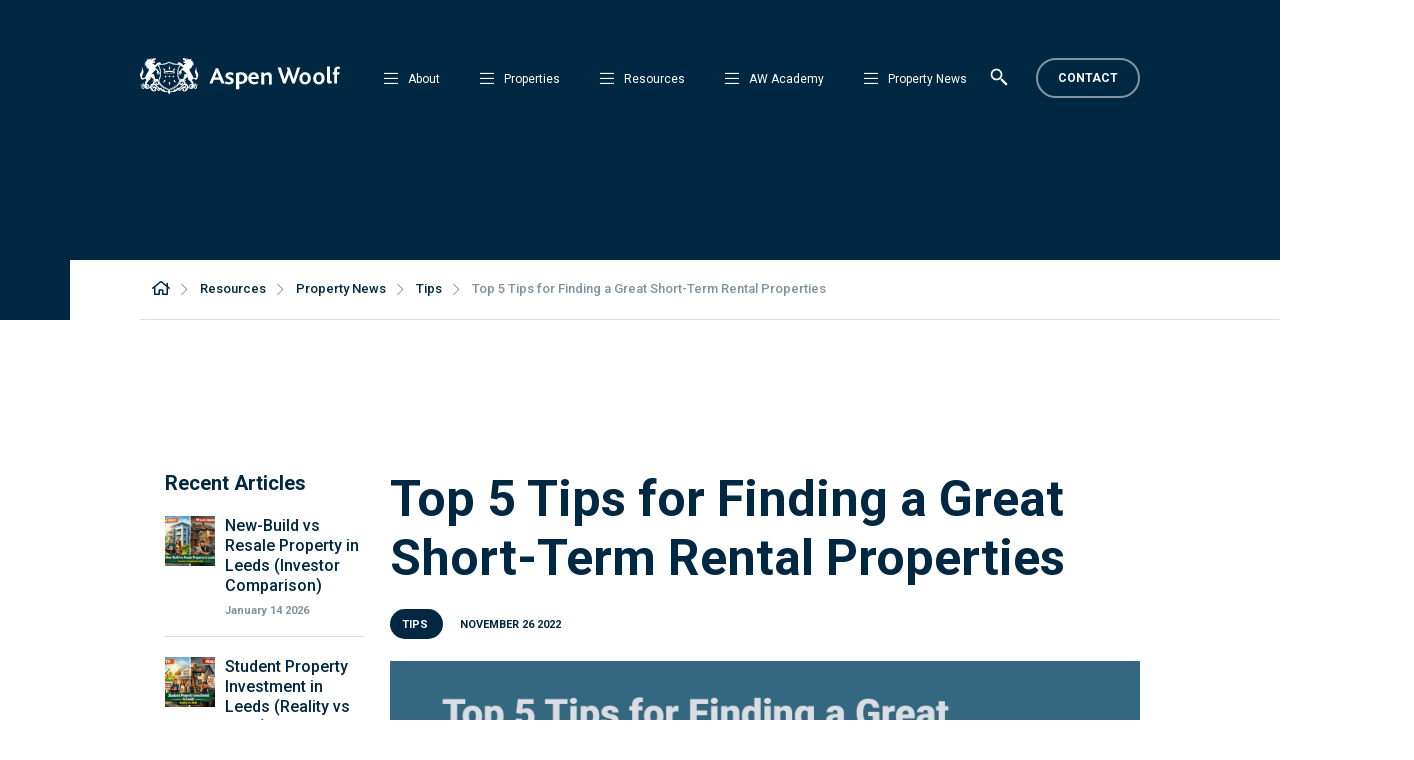

--- FILE ---
content_type: text/html; charset=UTF-8
request_url: https://aspenwoolf.co.uk/resources/property-news/category/tips/top-5-tips-for-finding-a-great-short-term-rental-properties/
body_size: 23173
content:
<!DOCTYPE html>
<html lang="en" dir="ltr" id="modernizrcom" class="no-js" oncontextmenu="return false">
<head>
    <meta charset="utf-8">
    <meta http-equiv="X-UA-Compatible" content="IE=edge,chrome=1">

	<title>Short-Term Rental Properties - 5 Tips For Finding the Best in 2022</title>
    
    <meta name="viewport" content="width=device-width, initial-scale=1.0, maximum-scale=1.0" >
    
    <link rel="alternate" type="application/rss+xml" title="RSS 2.0" href="https://aspenwoolf.co.uk/feed/" />
    <link rel="alternate" type="text/xml" title="RSS .92" href="https://aspenwoolf.co.uk/feed/rss/" />
    <link rel="alternate" type="application/atom+xml" title="Atom 1.0" href="https://aspenwoolf.co.uk/feed/atom/" />
    <link rel="pingback" href="https://aspenwoolf.co.uk/xmlrpc.php" />
	<meta name='robots' content='index, follow, max-image-preview:large, max-snippet:-1, max-video-preview:-1' />
	<style>img:is([sizes="auto" i], [sizes^="auto," i]) { contain-intrinsic-size: 3000px 1500px }</style>
	
<!-- Google Tag Manager for WordPress by gtm4wp.com -->
<script data-cfasync="false" data-pagespeed-no-defer>
	var gtm4wp_datalayer_name = "dataLayer";
	var dataLayer = dataLayer || [];
</script>
<!-- End Google Tag Manager for WordPress by gtm4wp.com -->
	<!-- This site is optimized with the Yoast SEO plugin v25.5 - https://yoast.com/wordpress/plugins/seo/ -->
	<meta name="description" content="Short-term rental properties are seeing a resurgence after the lockdowns. If want to know how to find the best ones, check out our article." />
	<link rel="canonical" href="https://aspenwoolf.co.uk/resources/property-news/category/tips/top-5-tips-for-finding-a-great-short-term-rental-properties/" />
	<meta property="og:locale" content="en_US" />
	<meta property="og:type" content="article" />
	<meta property="og:title" content="Short-Term Rental Properties - 5 Tips For Finding the Best in 2022" />
	<meta property="og:description" content="Short-term rental properties are seeing a resurgence after the lockdowns. If want to know how to find the best ones, check out our article." />
	<meta property="og:url" content="https://aspenwoolf.co.uk/resources/property-news/category/tips/top-5-tips-for-finding-a-great-short-term-rental-properties/" />
	<meta property="og:site_name" content="Aspen Woolf" />
	<meta property="article:published_time" content="2022-11-26T13:16:46+00:00" />
	<meta property="og:image" content="https://aspenwoolf.co.uk/wp-content/uploads/2022/11/1.Top-5-Tips-for-Finding-a-Great-Short-Term-Rental-Property.jpg" />
	<meta property="og:image:width" content="1716" />
	<meta property="og:image:height" content="1214" />
	<meta property="og:image:type" content="image/jpeg" />
	<meta name="author" content="Editorial Team" />
	<meta name="twitter:card" content="summary_large_image" />
	<meta name="twitter:label1" content="Written by" />
	<meta name="twitter:data1" content="Editorial Team" />
	<meta name="twitter:label2" content="Est. reading time" />
	<meta name="twitter:data2" content="10 minutes" />
	<script type="application/ld+json" class="yoast-schema-graph">{"@context":"https://schema.org","@graph":[{"@type":"WebPage","@id":"https://aspenwoolf.co.uk/resources/property-news/category/tips/top-5-tips-for-finding-a-great-short-term-rental-properties/","url":"https://aspenwoolf.co.uk/resources/property-news/category/tips/top-5-tips-for-finding-a-great-short-term-rental-properties/","name":"Short-Term Rental Properties - 5 Tips For Finding the Best in 2022","isPartOf":{"@id":"https://aspenwoolf.co.uk/#website"},"primaryImageOfPage":{"@id":"https://aspenwoolf.co.uk/resources/property-news/category/tips/top-5-tips-for-finding-a-great-short-term-rental-properties/#primaryimage"},"image":{"@id":"https://aspenwoolf.co.uk/resources/property-news/category/tips/top-5-tips-for-finding-a-great-short-term-rental-properties/#primaryimage"},"thumbnailUrl":"https://aspenwoolf.co.uk/wp-content/uploads/2022/11/1.Top-5-Tips-for-Finding-a-Great-Short-Term-Rental-Property.jpg","datePublished":"2022-11-26T13:16:46+00:00","author":{"@id":"https://aspenwoolf.co.uk/#/schema/person/aaa1ff45254be7d65686c5341789a561"},"description":"Short-term rental properties are seeing a resurgence after the lockdowns. If want to know how to find the best ones, check out our article.","breadcrumb":{"@id":"https://aspenwoolf.co.uk/resources/property-news/category/tips/top-5-tips-for-finding-a-great-short-term-rental-properties/#breadcrumb"},"inLanguage":"en-US","potentialAction":[{"@type":"ReadAction","target":["https://aspenwoolf.co.uk/resources/property-news/category/tips/top-5-tips-for-finding-a-great-short-term-rental-properties/"]}]},{"@type":"ImageObject","inLanguage":"en-US","@id":"https://aspenwoolf.co.uk/resources/property-news/category/tips/top-5-tips-for-finding-a-great-short-term-rental-properties/#primaryimage","url":"https://aspenwoolf.co.uk/wp-content/uploads/2022/11/1.Top-5-Tips-for-Finding-a-Great-Short-Term-Rental-Property.jpg","contentUrl":"https://aspenwoolf.co.uk/wp-content/uploads/2022/11/1.Top-5-Tips-for-Finding-a-Great-Short-Term-Rental-Property.jpg","width":1716,"height":1214,"caption":"how to find short-term rental properties"},{"@type":"BreadcrumbList","@id":"https://aspenwoolf.co.uk/resources/property-news/category/tips/top-5-tips-for-finding-a-great-short-term-rental-properties/#breadcrumb","itemListElement":[{"@type":"ListItem","position":1,"name":"Home","item":"https://aspenwoolf.co.uk/"},{"@type":"ListItem","position":2,"name":"Property News","item":"https://aspenwoolf.co.uk/resources/property-news/"},{"@type":"ListItem","position":3,"name":"Top 5 Tips for Finding a Great Short-Term Rental Properties"}]},{"@type":"WebSite","@id":"https://aspenwoolf.co.uk/#website","url":"https://aspenwoolf.co.uk/","name":"Aspen Woolf","description":"Property Investment","potentialAction":[{"@type":"SearchAction","target":{"@type":"EntryPoint","urlTemplate":"https://aspenwoolf.co.uk/?s={search_term_string}"},"query-input":{"@type":"PropertyValueSpecification","valueRequired":true,"valueName":"search_term_string"}}],"inLanguage":"en-US"},{"@type":"Person","@id":"https://aspenwoolf.co.uk/#/schema/person/aaa1ff45254be7d65686c5341789a561","name":"Editorial Team","url":"https://aspenwoolf.co.uk/author/aspen_admin/"}]}</script>
	<!-- / Yoast SEO plugin. -->


<link rel='dns-prefetch' href='//cdnjs.cloudflare.com' />
<script type="text/javascript">
/* <![CDATA[ */
window._wpemojiSettings = {"baseUrl":"https:\/\/s.w.org\/images\/core\/emoji\/16.0.1\/72x72\/","ext":".png","svgUrl":"https:\/\/s.w.org\/images\/core\/emoji\/16.0.1\/svg\/","svgExt":".svg","source":{"concatemoji":"https:\/\/aspenwoolf.co.uk\/wp-includes\/js\/wp-emoji-release.min.js?ver=bbe30856f321e44b13333c5a1bbff103"}};
/*! This file is auto-generated */
!function(s,n){var o,i,e;function c(e){try{var t={supportTests:e,timestamp:(new Date).valueOf()};sessionStorage.setItem(o,JSON.stringify(t))}catch(e){}}function p(e,t,n){e.clearRect(0,0,e.canvas.width,e.canvas.height),e.fillText(t,0,0);var t=new Uint32Array(e.getImageData(0,0,e.canvas.width,e.canvas.height).data),a=(e.clearRect(0,0,e.canvas.width,e.canvas.height),e.fillText(n,0,0),new Uint32Array(e.getImageData(0,0,e.canvas.width,e.canvas.height).data));return t.every(function(e,t){return e===a[t]})}function u(e,t){e.clearRect(0,0,e.canvas.width,e.canvas.height),e.fillText(t,0,0);for(var n=e.getImageData(16,16,1,1),a=0;a<n.data.length;a++)if(0!==n.data[a])return!1;return!0}function f(e,t,n,a){switch(t){case"flag":return n(e,"\ud83c\udff3\ufe0f\u200d\u26a7\ufe0f","\ud83c\udff3\ufe0f\u200b\u26a7\ufe0f")?!1:!n(e,"\ud83c\udde8\ud83c\uddf6","\ud83c\udde8\u200b\ud83c\uddf6")&&!n(e,"\ud83c\udff4\udb40\udc67\udb40\udc62\udb40\udc65\udb40\udc6e\udb40\udc67\udb40\udc7f","\ud83c\udff4\u200b\udb40\udc67\u200b\udb40\udc62\u200b\udb40\udc65\u200b\udb40\udc6e\u200b\udb40\udc67\u200b\udb40\udc7f");case"emoji":return!a(e,"\ud83e\udedf")}return!1}function g(e,t,n,a){var r="undefined"!=typeof WorkerGlobalScope&&self instanceof WorkerGlobalScope?new OffscreenCanvas(300,150):s.createElement("canvas"),o=r.getContext("2d",{willReadFrequently:!0}),i=(o.textBaseline="top",o.font="600 32px Arial",{});return e.forEach(function(e){i[e]=t(o,e,n,a)}),i}function t(e){var t=s.createElement("script");t.src=e,t.defer=!0,s.head.appendChild(t)}"undefined"!=typeof Promise&&(o="wpEmojiSettingsSupports",i=["flag","emoji"],n.supports={everything:!0,everythingExceptFlag:!0},e=new Promise(function(e){s.addEventListener("DOMContentLoaded",e,{once:!0})}),new Promise(function(t){var n=function(){try{var e=JSON.parse(sessionStorage.getItem(o));if("object"==typeof e&&"number"==typeof e.timestamp&&(new Date).valueOf()<e.timestamp+604800&&"object"==typeof e.supportTests)return e.supportTests}catch(e){}return null}();if(!n){if("undefined"!=typeof Worker&&"undefined"!=typeof OffscreenCanvas&&"undefined"!=typeof URL&&URL.createObjectURL&&"undefined"!=typeof Blob)try{var e="postMessage("+g.toString()+"("+[JSON.stringify(i),f.toString(),p.toString(),u.toString()].join(",")+"));",a=new Blob([e],{type:"text/javascript"}),r=new Worker(URL.createObjectURL(a),{name:"wpTestEmojiSupports"});return void(r.onmessage=function(e){c(n=e.data),r.terminate(),t(n)})}catch(e){}c(n=g(i,f,p,u))}t(n)}).then(function(e){for(var t in e)n.supports[t]=e[t],n.supports.everything=n.supports.everything&&n.supports[t],"flag"!==t&&(n.supports.everythingExceptFlag=n.supports.everythingExceptFlag&&n.supports[t]);n.supports.everythingExceptFlag=n.supports.everythingExceptFlag&&!n.supports.flag,n.DOMReady=!1,n.readyCallback=function(){n.DOMReady=!0}}).then(function(){return e}).then(function(){var e;n.supports.everything||(n.readyCallback(),(e=n.source||{}).concatemoji?t(e.concatemoji):e.wpemoji&&e.twemoji&&(t(e.twemoji),t(e.wpemoji)))}))}((window,document),window._wpemojiSettings);
/* ]]> */
</script>
		
	<style id='wp-emoji-styles-inline-css' type='text/css'>

	img.wp-smiley, img.emoji {
		display: inline !important;
		border: none !important;
		box-shadow: none !important;
		height: 1em !important;
		width: 1em !important;
		margin: 0 0.07em !important;
		vertical-align: -0.1em !important;
		background: none !important;
		padding: 0 !important;
	}
</style>
<link rel='stylesheet' id='wp-block-library-css' href='https://aspenwoolf.co.uk/wp-includes/css/dist/block-library/style.min.css?ver=bbe30856f321e44b13333c5a1bbff103' type='text/css' media='all' />
<style id='classic-theme-styles-inline-css' type='text/css'>
/*! This file is auto-generated */
.wp-block-button__link{color:#fff;background-color:#32373c;border-radius:9999px;box-shadow:none;text-decoration:none;padding:calc(.667em + 2px) calc(1.333em + 2px);font-size:1.125em}.wp-block-file__button{background:#32373c;color:#fff;text-decoration:none}
</style>
<style id='global-styles-inline-css' type='text/css'>
:root{--wp--preset--aspect-ratio--square: 1;--wp--preset--aspect-ratio--4-3: 4/3;--wp--preset--aspect-ratio--3-4: 3/4;--wp--preset--aspect-ratio--3-2: 3/2;--wp--preset--aspect-ratio--2-3: 2/3;--wp--preset--aspect-ratio--16-9: 16/9;--wp--preset--aspect-ratio--9-16: 9/16;--wp--preset--color--black: #000000;--wp--preset--color--cyan-bluish-gray: #abb8c3;--wp--preset--color--white: #ffffff;--wp--preset--color--pale-pink: #f78da7;--wp--preset--color--vivid-red: #cf2e2e;--wp--preset--color--luminous-vivid-orange: #ff6900;--wp--preset--color--luminous-vivid-amber: #fcb900;--wp--preset--color--light-green-cyan: #7bdcb5;--wp--preset--color--vivid-green-cyan: #00d084;--wp--preset--color--pale-cyan-blue: #8ed1fc;--wp--preset--color--vivid-cyan-blue: #0693e3;--wp--preset--color--vivid-purple: #9b51e0;--wp--preset--gradient--vivid-cyan-blue-to-vivid-purple: linear-gradient(135deg,rgba(6,147,227,1) 0%,rgb(155,81,224) 100%);--wp--preset--gradient--light-green-cyan-to-vivid-green-cyan: linear-gradient(135deg,rgb(122,220,180) 0%,rgb(0,208,130) 100%);--wp--preset--gradient--luminous-vivid-amber-to-luminous-vivid-orange: linear-gradient(135deg,rgba(252,185,0,1) 0%,rgba(255,105,0,1) 100%);--wp--preset--gradient--luminous-vivid-orange-to-vivid-red: linear-gradient(135deg,rgba(255,105,0,1) 0%,rgb(207,46,46) 100%);--wp--preset--gradient--very-light-gray-to-cyan-bluish-gray: linear-gradient(135deg,rgb(238,238,238) 0%,rgb(169,184,195) 100%);--wp--preset--gradient--cool-to-warm-spectrum: linear-gradient(135deg,rgb(74,234,220) 0%,rgb(151,120,209) 20%,rgb(207,42,186) 40%,rgb(238,44,130) 60%,rgb(251,105,98) 80%,rgb(254,248,76) 100%);--wp--preset--gradient--blush-light-purple: linear-gradient(135deg,rgb(255,206,236) 0%,rgb(152,150,240) 100%);--wp--preset--gradient--blush-bordeaux: linear-gradient(135deg,rgb(254,205,165) 0%,rgb(254,45,45) 50%,rgb(107,0,62) 100%);--wp--preset--gradient--luminous-dusk: linear-gradient(135deg,rgb(255,203,112) 0%,rgb(199,81,192) 50%,rgb(65,88,208) 100%);--wp--preset--gradient--pale-ocean: linear-gradient(135deg,rgb(255,245,203) 0%,rgb(182,227,212) 50%,rgb(51,167,181) 100%);--wp--preset--gradient--electric-grass: linear-gradient(135deg,rgb(202,248,128) 0%,rgb(113,206,126) 100%);--wp--preset--gradient--midnight: linear-gradient(135deg,rgb(2,3,129) 0%,rgb(40,116,252) 100%);--wp--preset--font-size--small: 13px;--wp--preset--font-size--medium: 20px;--wp--preset--font-size--large: 36px;--wp--preset--font-size--x-large: 42px;--wp--preset--spacing--20: 0.44rem;--wp--preset--spacing--30: 0.67rem;--wp--preset--spacing--40: 1rem;--wp--preset--spacing--50: 1.5rem;--wp--preset--spacing--60: 2.25rem;--wp--preset--spacing--70: 3.38rem;--wp--preset--spacing--80: 5.06rem;--wp--preset--shadow--natural: 6px 6px 9px rgba(0, 0, 0, 0.2);--wp--preset--shadow--deep: 12px 12px 50px rgba(0, 0, 0, 0.4);--wp--preset--shadow--sharp: 6px 6px 0px rgba(0, 0, 0, 0.2);--wp--preset--shadow--outlined: 6px 6px 0px -3px rgba(255, 255, 255, 1), 6px 6px rgba(0, 0, 0, 1);--wp--preset--shadow--crisp: 6px 6px 0px rgba(0, 0, 0, 1);}:where(.is-layout-flex){gap: 0.5em;}:where(.is-layout-grid){gap: 0.5em;}body .is-layout-flex{display: flex;}.is-layout-flex{flex-wrap: wrap;align-items: center;}.is-layout-flex > :is(*, div){margin: 0;}body .is-layout-grid{display: grid;}.is-layout-grid > :is(*, div){margin: 0;}:where(.wp-block-columns.is-layout-flex){gap: 2em;}:where(.wp-block-columns.is-layout-grid){gap: 2em;}:where(.wp-block-post-template.is-layout-flex){gap: 1.25em;}:where(.wp-block-post-template.is-layout-grid){gap: 1.25em;}.has-black-color{color: var(--wp--preset--color--black) !important;}.has-cyan-bluish-gray-color{color: var(--wp--preset--color--cyan-bluish-gray) !important;}.has-white-color{color: var(--wp--preset--color--white) !important;}.has-pale-pink-color{color: var(--wp--preset--color--pale-pink) !important;}.has-vivid-red-color{color: var(--wp--preset--color--vivid-red) !important;}.has-luminous-vivid-orange-color{color: var(--wp--preset--color--luminous-vivid-orange) !important;}.has-luminous-vivid-amber-color{color: var(--wp--preset--color--luminous-vivid-amber) !important;}.has-light-green-cyan-color{color: var(--wp--preset--color--light-green-cyan) !important;}.has-vivid-green-cyan-color{color: var(--wp--preset--color--vivid-green-cyan) !important;}.has-pale-cyan-blue-color{color: var(--wp--preset--color--pale-cyan-blue) !important;}.has-vivid-cyan-blue-color{color: var(--wp--preset--color--vivid-cyan-blue) !important;}.has-vivid-purple-color{color: var(--wp--preset--color--vivid-purple) !important;}.has-black-background-color{background-color: var(--wp--preset--color--black) !important;}.has-cyan-bluish-gray-background-color{background-color: var(--wp--preset--color--cyan-bluish-gray) !important;}.has-white-background-color{background-color: var(--wp--preset--color--white) !important;}.has-pale-pink-background-color{background-color: var(--wp--preset--color--pale-pink) !important;}.has-vivid-red-background-color{background-color: var(--wp--preset--color--vivid-red) !important;}.has-luminous-vivid-orange-background-color{background-color: var(--wp--preset--color--luminous-vivid-orange) !important;}.has-luminous-vivid-amber-background-color{background-color: var(--wp--preset--color--luminous-vivid-amber) !important;}.has-light-green-cyan-background-color{background-color: var(--wp--preset--color--light-green-cyan) !important;}.has-vivid-green-cyan-background-color{background-color: var(--wp--preset--color--vivid-green-cyan) !important;}.has-pale-cyan-blue-background-color{background-color: var(--wp--preset--color--pale-cyan-blue) !important;}.has-vivid-cyan-blue-background-color{background-color: var(--wp--preset--color--vivid-cyan-blue) !important;}.has-vivid-purple-background-color{background-color: var(--wp--preset--color--vivid-purple) !important;}.has-black-border-color{border-color: var(--wp--preset--color--black) !important;}.has-cyan-bluish-gray-border-color{border-color: var(--wp--preset--color--cyan-bluish-gray) !important;}.has-white-border-color{border-color: var(--wp--preset--color--white) !important;}.has-pale-pink-border-color{border-color: var(--wp--preset--color--pale-pink) !important;}.has-vivid-red-border-color{border-color: var(--wp--preset--color--vivid-red) !important;}.has-luminous-vivid-orange-border-color{border-color: var(--wp--preset--color--luminous-vivid-orange) !important;}.has-luminous-vivid-amber-border-color{border-color: var(--wp--preset--color--luminous-vivid-amber) !important;}.has-light-green-cyan-border-color{border-color: var(--wp--preset--color--light-green-cyan) !important;}.has-vivid-green-cyan-border-color{border-color: var(--wp--preset--color--vivid-green-cyan) !important;}.has-pale-cyan-blue-border-color{border-color: var(--wp--preset--color--pale-cyan-blue) !important;}.has-vivid-cyan-blue-border-color{border-color: var(--wp--preset--color--vivid-cyan-blue) !important;}.has-vivid-purple-border-color{border-color: var(--wp--preset--color--vivid-purple) !important;}.has-vivid-cyan-blue-to-vivid-purple-gradient-background{background: var(--wp--preset--gradient--vivid-cyan-blue-to-vivid-purple) !important;}.has-light-green-cyan-to-vivid-green-cyan-gradient-background{background: var(--wp--preset--gradient--light-green-cyan-to-vivid-green-cyan) !important;}.has-luminous-vivid-amber-to-luminous-vivid-orange-gradient-background{background: var(--wp--preset--gradient--luminous-vivid-amber-to-luminous-vivid-orange) !important;}.has-luminous-vivid-orange-to-vivid-red-gradient-background{background: var(--wp--preset--gradient--luminous-vivid-orange-to-vivid-red) !important;}.has-very-light-gray-to-cyan-bluish-gray-gradient-background{background: var(--wp--preset--gradient--very-light-gray-to-cyan-bluish-gray) !important;}.has-cool-to-warm-spectrum-gradient-background{background: var(--wp--preset--gradient--cool-to-warm-spectrum) !important;}.has-blush-light-purple-gradient-background{background: var(--wp--preset--gradient--blush-light-purple) !important;}.has-blush-bordeaux-gradient-background{background: var(--wp--preset--gradient--blush-bordeaux) !important;}.has-luminous-dusk-gradient-background{background: var(--wp--preset--gradient--luminous-dusk) !important;}.has-pale-ocean-gradient-background{background: var(--wp--preset--gradient--pale-ocean) !important;}.has-electric-grass-gradient-background{background: var(--wp--preset--gradient--electric-grass) !important;}.has-midnight-gradient-background{background: var(--wp--preset--gradient--midnight) !important;}.has-small-font-size{font-size: var(--wp--preset--font-size--small) !important;}.has-medium-font-size{font-size: var(--wp--preset--font-size--medium) !important;}.has-large-font-size{font-size: var(--wp--preset--font-size--large) !important;}.has-x-large-font-size{font-size: var(--wp--preset--font-size--x-large) !important;}
:where(.wp-block-post-template.is-layout-flex){gap: 1.25em;}:where(.wp-block-post-template.is-layout-grid){gap: 1.25em;}
:where(.wp-block-columns.is-layout-flex){gap: 2em;}:where(.wp-block-columns.is-layout-grid){gap: 2em;}
:root :where(.wp-block-pullquote){font-size: 1.5em;line-height: 1.6;}
</style>
<link rel='stylesheet' id='contact-form-7-css' href='https://aspenwoolf.co.uk/wp-content/plugins/contact-form-7/includes/css/styles.css?ver=6.1' type='text/css' media='all' />
<link rel='stylesheet' id='main-css' href='https://aspenwoolf.co.uk/wp-content/themes/aspenmain/assets/css/main.css?ver=1.0.3' type='text/css' media='all' />
<link rel='stylesheet' id='lightbox-css' href='https://aspenwoolf.co.uk/wp-content/themes/aspenmain/assets/css/slick-lightbox.css?ver=bbe30856f321e44b13333c5a1bbff103' type='text/css' media='all' />
<link rel='stylesheet' id='wp-paginate-css' href='https://aspenwoolf.co.uk/wp-content/plugins/wp-paginate/css/wp-paginate.css?ver=2.2.4' type='text/css' media='screen' />
<link rel="https://api.w.org/" href="https://aspenwoolf.co.uk/wp-json/" /><link rel="alternate" title="JSON" type="application/json" href="https://aspenwoolf.co.uk/wp-json/wp/v2/posts/24196" /><link rel="EditURI" type="application/rsd+xml" title="RSD" href="https://aspenwoolf.co.uk/xmlrpc.php?rsd" />
<link rel='shortlink' href='https://aspenwoolf.co.uk/?p=24196' />
<link rel="alternate" title="oEmbed (JSON)" type="application/json+oembed" href="https://aspenwoolf.co.uk/wp-json/oembed/1.0/embed?url=https%3A%2F%2Faspenwoolf.co.uk%2Fresources%2Fproperty-news%2Fcategory%2Ftips%2Ftop-5-tips-for-finding-a-great-short-term-rental-properties%2F" />
<link rel="alternate" title="oEmbed (XML)" type="text/xml+oembed" href="https://aspenwoolf.co.uk/wp-json/oembed/1.0/embed?url=https%3A%2F%2Faspenwoolf.co.uk%2Fresources%2Fproperty-news%2Fcategory%2Ftips%2Ftop-5-tips-for-finding-a-great-short-term-rental-properties%2F&#038;format=xml" />
<meta name="google-site-verification" content="VXW0Z1sGIstJrtND0WWRj_yzqrKDweinQQzWJJz7_tg" />
<!-- Google Tag Manager for WordPress by gtm4wp.com -->
<!-- GTM Container placement set to automatic -->
<script data-cfasync="false" data-pagespeed-no-defer type="text/javascript">
	var dataLayer_content = {"pagePostType":"post","pagePostType2":"single-post","pageCategory":["tips","investment"],"pagePostAuthor":"Editorial Team"};
	dataLayer.push( dataLayer_content );
</script>
<script data-cfasync="false" data-pagespeed-no-defer type="text/javascript">
(function(w,d,s,l,i){w[l]=w[l]||[];w[l].push({'gtm.start':
new Date().getTime(),event:'gtm.js'});var f=d.getElementsByTagName(s)[0],
j=d.createElement(s),dl=l!='dataLayer'?'&l='+l:'';j.async=true;j.src=
'//www.googletagmanager.com/gtm.js?id='+i+dl;f.parentNode.insertBefore(j,f);
})(window,document,'script','dataLayer','GTM-T7KZ6QVC');
</script>
<!-- End Google Tag Manager for WordPress by gtm4wp.com -->
		<script>
		(function(h,o,t,j,a,r){
			h.hj=h.hj||function(){(h.hj.q=h.hj.q||[]).push(arguments)};
			h._hjSettings={hjid:3841917,hjsv:5};
			a=o.getElementsByTagName('head')[0];
			r=o.createElement('script');r.async=1;
			r.src=t+h._hjSettings.hjid+j+h._hjSettings.hjsv;
			a.appendChild(r);
		})(window,document,'//static.hotjar.com/c/hotjar-','.js?sv=');
		</script>
		<link rel="icon" href="https://aspenwoolf.co.uk/wp-content/uploads/2020/01/cropped-AW-site-icon-512x512-V2-1-32x32.png" sizes="32x32" />
<link rel="icon" href="https://aspenwoolf.co.uk/wp-content/uploads/2020/01/cropped-AW-site-icon-512x512-V2-1-192x192.png" sizes="192x192" />
<link rel="apple-touch-icon" href="https://aspenwoolf.co.uk/wp-content/uploads/2020/01/cropped-AW-site-icon-512x512-V2-1-180x180.png" />
<meta name="msapplication-TileImage" content="https://aspenwoolf.co.uk/wp-content/uploads/2020/01/cropped-AW-site-icon-512x512-V2-1-270x270.png" />
		<style type="text/css" id="wp-custom-css">
			 .ub-emb-iframe-wrapper .ub-emb-close {
  	visibility: hidden;
  }		</style>
		    <link rel="preconnect" href="//fonts.gstatic.com">

    <script type="text/javascript">var ajaxurl = "https://aspenwoolf.co.uk/wp-admin/admin-ajax.php";</script>
    <!-- <link href="https://fonts.googleapis.com/css2?family=Roboto:wght@100;400;500;700&display=swap" rel="stylesheet"> -->

	<!-- OLD <link href="//fonts.googleapis.com/css2?family=Roboto:ital,wght@0,100;0,400;0,500;0,700;1,400;1,700&display=swap" rel="stylesheet"> -->
	
    <!-- Global site tag (gtag.js) - Google Analytics -->
    <script async src="https://www.googletagmanager.com/gtag/js?id=UA-12111326-1"></script>
    <script>
        window.dataLayer = window.dataLayer || [];
        function gtag(){dataLayer.push(arguments);}
        gtag('js', new Date());
        gtag('config', 'UA-12111326-1');
    </script>
    <!-- End Global site tag (gtag.js) - Google Analytics -->
	
	<!-- Google Tag Manager -->
	<script>(function(w,d,s,l,i){w[l]=w[l]||[];w[l].push({'gtm.start':

	new Date().getTime(),event:'gtm.js'});var f=d.getElementsByTagName(s)[0],

	j=d.createElement(s),dl=l!='dataLayer'?'&l='+l:'';j.async=true;j.src=

	'https://www.googletagmanager.com/gtm.js?id='+i+dl;f.parentNode.insertBefore(j,f);

	})(window,document,'script','dataLayer','GTM-56C5PW9');</script>

	<!-- End Google Tag Manager -->
	
	<!-- Facebook Pixel Code -->
	<script>
		!function(f,b,e,v,n,t,s)
		{if(f.fbq)return;n=f.fbq=function(){n.callMethod?
			n.callMethod.apply(n,arguments):n.queue.push(arguments)};
		 if(!f._fbq)f._fbq=n;n.push=n;n.loaded=!0;n.version='2.0';
		 n.queue=[];t=b.createElement(e);t.async=!0;
		 t.src=v;s=b.getElementsByTagName(e)[0];
		 s.parentNode.insertBefore(t,s)}(window, document,'script',
										 'https://connect.facebook.net/en_US/fbevents.js');
		fbq('init', '431021654446839');
		fbq('track', 'PageView');
	</script>
	<noscript>
		<img height="1" width="1" style="display:none" src="https://www.facebook.com/tr?id=431021654446839&ev=PageView&noscript=1" />
	</noscript>
	<!-- End Facebook Pixel Code -->

    	
		
</head>


<body class="wp-singular post-template-default single single-post postid-24196 single-format-standard wp-theme-aspenmain">
	<!-- Google Tag Manager (noscript) -->
	<noscript><iframe src=https://www.googletagmanager.com/ns.html?id=GTM-56C5PW9

	height="0" width="0" style="display:none;visibility:hidden"></iframe></noscript>

	<!-- End Google Tag Manager (noscript) -->
	<div class="loading-holder"></div>
    <div class="landscape-message">
        <div class="msg-holder">
            <img class="first" src="https://aspenwoolf.co.uk/wp-content/themes/aspenmain/assets/img/bgr-landscape-message.png" alt="">
            <img class="second" src="https://aspenwoolf.co.uk/wp-content/themes/aspenmain/assets/img/logo-fade.png" alt="">
            <h5>Landscape view not supported, please use portrait view!</h5>
        </div>
    </div>
		<header class="fade">
        
        <div class="wrapper padded desktop-nav">
                        <div class="nav-content">
                <a href="https://aspenwoolf.co.uk" class="logo">
                	<img src="https://aspenwoolf.co.uk/wp-content/themes/aspenmain/assets/img/icons/output/icons/logo-horizontal-light.svg" alt="Aspen Wolf">
                </a>
                <ul class="main-nav">
                    <li id="menu-item-14306" class="menu-item menu-item-type-custom menu-item-object-custom menu-item-has-children menu-item-14306"><a href="https://aspenwoolf.co.uk/about/about-aspen-woolf/">About</a>
<ul class="sub-menu">
	<li id="menu-item-14299" class="menu-item menu-item-type-post_type menu-item-object-page menu-item-14299"><a href="https://aspenwoolf.co.uk/about/about-aspen-woolf/">About</a></li>
	<li id="menu-item-21052" class="menu-item menu-item-type-post_type menu-item-object-page menu-item-21052"><a href="https://aspenwoolf.co.uk/about/care-team/">Care Team</a></li>
	<li id="menu-item-21053" class="menu-item menu-item-type-post_type menu-item-object-page menu-item-21053"><a href="https://aspenwoolf.co.uk/about/completion-team/">Completion Team</a></li>
	<li id="menu-item-14300" class="menu-item menu-item-type-post_type menu-item-object-page menu-item-14300"><a href="https://aspenwoolf.co.uk/about/careers/">Careers</a></li>
	<li id="menu-item-20079" class="menu-item menu-item-type-custom menu-item-object-custom menu-item-20079"><a href="/press">In The Press</a></li>
	<li id="menu-item-25733" class="menu-item menu-item-type-post_type menu-item-object-page menu-item-25733"><a href="https://aspenwoolf.co.uk/about/corporate-responsibility/">Corporate Responsibility</a></li>
	<li id="menu-item-14304" class="menu-item menu-item-type-post_type menu-item-object-page menu-item-14304"><a href="https://aspenwoolf.co.uk/about/testimonials/">Testimonials</a></li>
	<li id="menu-item-19072" class="menu-item menu-item-type-post_type menu-item-object-page menu-item-19072"><a href="https://aspenwoolf.co.uk/about/become-a-partner/">Become a Partner</a></li>
	<li id="menu-item-14301" class="menu-item menu-item-type-post_type menu-item-object-page menu-item-14301"><a href="https://aspenwoolf.co.uk/about/developers/">Developers</a></li>
	<li id="menu-item-14303" class="menu-item menu-item-type-post_type menu-item-object-page menu-item-14303"><a href="https://aspenwoolf.co.uk/about/reward-programme/">Reward Programme</a></li>
</ul>
</li>
<li id="menu-item-14307" class="menu-item menu-item-type-custom menu-item-object-custom menu-item-has-children menu-item-14307"><a href="/properties">Properties</a>
<ul class="sub-menu">
	<li id="menu-item-14341" class="menu-item menu-item-type-taxonomy menu-item-object-locations menu-item-14341"><a href="https://aspenwoolf.co.uk/properties/birmingham/">Birmingham</a></li>
	<li id="menu-item-20514" class="menu-item menu-item-type-taxonomy menu-item-object-locations menu-item-20514"><a href="https://aspenwoolf.co.uk/properties/bolton/">Bolton</a></li>
	<li id="menu-item-14342" class="menu-item menu-item-type-taxonomy menu-item-object-locations menu-item-14342"><a href="https://aspenwoolf.co.uk/properties/bradford/">Bradford</a></li>
	<li id="menu-item-21236" class="menu-item menu-item-type-taxonomy menu-item-object-locations menu-item-21236"><a href="https://aspenwoolf.co.uk/properties/bristol/">Bristol</a></li>
	<li id="menu-item-20522" class="menu-item menu-item-type-taxonomy menu-item-object-locations menu-item-20522"><a href="https://aspenwoolf.co.uk/properties/chatham/">Chatham</a></li>
	<li id="menu-item-25306" class="menu-item menu-item-type-taxonomy menu-item-object-locations menu-item-25306"><a href="https://aspenwoolf.co.uk/properties/doncaster/">Doncaster</a></li>
	<li id="menu-item-14343" class="menu-item menu-item-type-taxonomy menu-item-object-locations menu-item-14343"><a href="https://aspenwoolf.co.uk/properties/leeds/">Leeds</a></li>
	<li id="menu-item-14344" class="menu-item menu-item-type-taxonomy menu-item-object-locations menu-item-14344"><a href="https://aspenwoolf.co.uk/properties/liverpool/">Liverpool</a></li>
	<li id="menu-item-14345" class="menu-item menu-item-type-taxonomy menu-item-object-locations menu-item-14345"><a href="https://aspenwoolf.co.uk/properties/london/">London</a></li>
	<li id="menu-item-14346" class="menu-item menu-item-type-taxonomy menu-item-object-locations menu-item-14346"><a href="https://aspenwoolf.co.uk/properties/luton/">Luton</a></li>
	<li id="menu-item-14347" class="menu-item menu-item-type-taxonomy menu-item-object-locations menu-item-14347"><a href="https://aspenwoolf.co.uk/properties/manchester/">Manchester</a></li>
	<li id="menu-item-20560" class="menu-item menu-item-type-taxonomy menu-item-object-locations menu-item-20560"><a href="https://aspenwoolf.co.uk/properties/nottingham/">Nottingham</a></li>
	<li id="menu-item-20515" class="menu-item menu-item-type-taxonomy menu-item-object-locations menu-item-20515"><a href="https://aspenwoolf.co.uk/properties/preston/">Preston</a></li>
	<li id="menu-item-14348" class="menu-item menu-item-type-taxonomy menu-item-object-locations menu-item-14348"><a href="https://aspenwoolf.co.uk/properties/sheffield/">Sheffield</a></li>
	<li id="menu-item-18868" class="menu-item menu-item-type-taxonomy menu-item-object-locations menu-item-18868"><a href="https://aspenwoolf.co.uk/properties/sunderland/">Sunderland</a></li>
	<li id="menu-item-22772" class="menu-item menu-item-type-taxonomy menu-item-object-locations menu-item-22772"><a href="https://aspenwoolf.co.uk/properties/wakefield/">Wakefield</a></li>
</ul>
</li>
<li id="menu-item-14308" class="menu-item menu-item-type-custom menu-item-object-custom menu-item-has-children menu-item-14308"><a href="https://aspenwoolf.co.uk/resources">Resources</a>
<ul class="sub-menu">
	<li id="menu-item-14309" class="menu-item menu-item-type-post_type menu-item-object-page current_page_parent menu-item-14309"><a href="https://aspenwoolf.co.uk/resources/property-news/">Property News</a></li>
	<li id="menu-item-25172" class="menu-item menu-item-type-post_type menu-item-object-page menu-item-25172"><a href="https://aspenwoolf.co.uk/glossary/">Glossary</a></li>
	<li id="menu-item-19426" class="menu-item menu-item-type-post_type menu-item-object-page menu-item-19426"><a href="https://aspenwoolf.co.uk/resources/construction-progress/">Construction Progress</a></li>
	<li id="menu-item-14311" class="menu-item menu-item-type-post_type menu-item-object-page menu-item-14311"><a href="https://aspenwoolf.co.uk/resources/buying-faqs/">Buying FAQs</a></li>
	<li id="menu-item-20581" class="menu-item menu-item-type-post_type menu-item-object-page menu-item-20581"><a href="https://aspenwoolf.co.uk/resources/risks-to-consider-when-buying-property/">Risks To Consider</a></li>
	<li id="menu-item-14302" class="menu-item menu-item-type-post_type menu-item-object-page menu-item-14302"><a href="https://aspenwoolf.co.uk/resources/currency-services/">Currency Services</a></li>
	<li id="menu-item-14314" class="menu-item menu-item-type-post_type menu-item-object-page menu-item-14314"><a href="https://aspenwoolf.co.uk/resources/mortgage-calculator/">Mortgage Calculator</a></li>
	<li id="menu-item-14315" class="menu-item menu-item-type-post_type menu-item-object-page menu-item-14315"><a href="https://aspenwoolf.co.uk/resources/currency-calculator/">Currency Calculator</a></li>
	<li id="menu-item-14316" class="menu-item menu-item-type-post_type menu-item-object-page menu-item-14316"><a href="https://aspenwoolf.co.uk/resources/stamp-duty-calculator/">Stamp Duty Calculator</a></li>
</ul>
</li>
<li id="menu-item-18969" class="menu-item menu-item-type-custom menu-item-object-custom menu-item-has-children menu-item-18969"><a href="https://aspenwoolf.co.uk/aw-academy">AW Academy</a>
<ul class="sub-menu">
	<li id="menu-item-14312" class="menu-item menu-item-type-post_type menu-item-object-page menu-item-14312"><a href="https://aspenwoolf.co.uk/aw-academy/city-guides/">City Guides</a></li>
	<li id="menu-item-14313" class="menu-item menu-item-type-post_type menu-item-object-page menu-item-14313"><a href="https://aspenwoolf.co.uk/aw-academy/investment-guides/">Investment Guides</a></li>
</ul>
</li>
<li id="menu-item-21170" class="single-item menu-item menu-item-type-post_type menu-item-object-page current_page_parent menu-item-21170"><a href="https://aspenwoolf.co.uk/resources/property-news/">Property News</a></li>
                    <li>
                        <svg class="search-me" fill="#FFFFFF" xmlns="https://www.w3.org/2000/svg" viewBox="0 0 24 24" width="24px" height="24px">    
                            <path d="M 9 2 C 5.1458514 2 2 5.1458514 2 9 C 2 12.854149 5.1458514 16 9 16 C 10.747998 16 12.345009 15.348024 13.574219 14.28125 L 14 14.707031 L 14 16 L 19.585938 21.585938 C 20.137937 22.137937 21.033938 22.137938 21.585938 21.585938 C 22.137938 21.033938 22.137938 20.137938 21.585938 19.585938 L 16 14 L 14.707031 14 L 14.28125 13.574219 C 15.348024 12.345009 16 10.747998 16 9 C 16 5.1458514 12.854149 2 9 2 z M 9 4 C 11.773268 4 14 6.2267316 14 9 C 14 11.773268 11.773268 14 9 14 C 6.2267316 14 4 11.773268 4 9 C 4 6.2267316 6.2267316 4 9 4 z"/>
                        </svg>
                    </li>
                    <li class="menu-item">
                       <a href="https://aspenwoolf.co.uk/contact-us/" class="btn light">Contact</a> 
                    </li>
                </ul>
            </div>
        </div>
		
		
        <div class="search-holder">
            <form role="search" method="get" id="searchform" class="search-form" action="https://aspenwoolf.co.uk">
                <div class="exit">
                    <span></span>
                    <span></span>
                </div>
                <fieldset>
                    <input type="text" placeholder="Search Aspen Woolf" value="" name="s" id="s">
                    <input type="submit" id="searchsubmit" value="">
                    <input type="hidden" name="search-type" value="regular" />
                    <svg class="search-me-big" fill="#FFFFFF" xmlns="https://www.w3.org/2000/svg" viewBox="0 0 24 24" width="24px" height="24px">    
                        <path d="M 9 2 C 5.1458514 2 2 5.1458514 2 9 C 2 12.854149 5.1458514 16 9 16 C 10.747998 16 12.345009 15.348024 13.574219 14.28125 L 14 14.707031 L 14 16 L 19.585938 21.585938 C 20.137937 22.137937 21.033938 22.137938 21.585938 21.585938 C 22.137938 21.033938 22.137938 20.137938 21.585938 19.585938 L 16 14 L 14.707031 14 L 14.28125 13.574219 C 15.348024 12.345009 16 10.747998 16 9 C 16 5.1458514 12.854149 2 9 2 z M 9 4 C 11.773268 4 14 6.2267316 14 9 C 14 11.773268 11.773268 14 9 14 C 6.2267316 14 4 11.773268 4 9 C 4 6.2267316 6.2267316 4 9 4 z"/>
                    </svg>
                </fieldset>
            </form>
        </div>
        
    </header>

<div class="page-outer ">
    <div class="hero">
    </div>
    
    <div class="wrapper padded">
        <div class="blog-back">
            <a href="https://aspenwoolf.co.uk/properties/">
                <h4>View new launch properties</h4>
            </a>
        </div>
        <div class="content">
            <div class="breadcrumbs-holder">
                <div class="breadcrumbs">
                    <ul>
                        <li>
                            <a href="https://aspenwoolf.co.uk">
                                <svg width="18" height="14" viewBox="0 0 18 14" fill="none" xmlns="http://www.w3.org/2000/svg">
                                    <path d="M17.8125 6.75L16 5.25V2.25C16 2.125 15.875 2 15.75 2H14.75C14.5938 2.03125 14.5 2.125 14.5 2.25V4.03125L10.0938 0.40625C9.84375 0.1875 9.34375 0.03125 9 0.03125C8.625 0.03125 8.125 0.1875 7.875 0.40625L0.15625 6.75C0.0625 6.84375 0 7 0 7.125C0 7.21875 0.03125 7.375 0.09375 7.4375L0.4375 7.84375C0.5 7.9375 0.6875 8 0.8125 8C0.90625 8 1.0625 7.96875 1.125 7.90625L2 7.1875V13C2 13.5625 2.4375 14 3 14H7C7.53125 14 7.96875 13.5625 8 13V9.75H10V13C10 13.5625 10.4375 14 11 14H15C15.5312 14 15.9688 13.5625 16 13.0312V7.1875L16.8438 7.90625C16.9062 7.96875 17.0625 8.03125 17.1562 8.03125C17.2812 8.03125 17.4688 7.9375 17.5625 7.84375L17.875 7.4375C17.9375 7.375 18 7.21875 18 7.125C18 7 17.9062 6.84375 17.8125 6.75ZM14.4688 12.5H11.5V9.25C11.4688 8.71875 11.0312 8.28125 10.5 8.25H7.5C6.9375 8.28125 6.5 8.71875 6.5 9.25V12.5H3.5V5.96875L9 1.4375L14.5 5.96875L14.4688 12.5Z" fill="#002842"/>
                                </svg>
                                <span class="for-touch">
                                    Homepage
                                </span>
                            </a>
                        </li>
                        <!-- Breadcrumb NavXT 7.4.1 -->
<li><span property="itemListElement" typeof="ListItem"><a property="item" typeof="WebPage" title="Go to Resources." href="https://aspenwoolf.co.uk/resources/" class="post post-page" ><span property="name">Resources</span></a><meta property="position" content="1"></span></li><li><span property="itemListElement" typeof="ListItem"><a property="item" typeof="WebPage" title="Go to Property News." href="https://aspenwoolf.co.uk/resources/property-news/" class="post-root post post-post" ><span property="name">Property News</span></a><meta property="position" content="2"></span></li><li><span property="itemListElement" typeof="ListItem"><a property="item" typeof="WebPage" title="Go to the Tips category archives." href="https://aspenwoolf.co.uk/resources/property-news/category/tips/" class="taxonomy category" ><span property="name">Tips</span></a><meta property="position" content="3"></span></li><li><span class="post post-post current-item">Top 5 Tips for Finding a Great Short-Term Rental Properties</span></li>                        <li class="fake"></li>
                    </ul>
                </div>
            </div>
            	<aside>
		<div class="desktop-sidebar sticky">
			<h5><strong>Recent Articles</strong></h5>
			<ul class="articles">
								<li>
					<a href="https://aspenwoolf.co.uk/resources/property-news/category/property/uk/new-build-property-investment-leeds-2026/">
												<div class="thumbnail">
							<figure style="background-image: url('https://aspenwoolf.co.uk/wp-content/uploads/2026/01/New-build-property-investment-in-Leeds-150x150.png');"></figure>
						</div>
												<div class="title">
							<h6>New-Build vs Resale Property in Leeds (Investor Comparison)</h6>
							<figcaption>
								January 14 2026 							</figcaption>
						</div>
					</a>
				</li>
								<li>
					<a href="https://aspenwoolf.co.uk/resources/property-news/category/property/student-property-investment-leeds/">
												<div class="thumbnail">
							<figure style="background-image: url('https://aspenwoolf.co.uk/wp-content/uploads/2026/01/Student-property-investment-in-Leeds-150x150.png');"></figure>
						</div>
												<div class="title">
							<h6>Student Property Investment in Leeds (Reality vs Myth)</h6>
							<figcaption>
								January 14 2026 							</figcaption>
						</div>
					</a>
				</li>
								<li>
					<a href="https://aspenwoolf.co.uk/best-areas-leeds-invest-property/">
												<div class="thumbnail">
							<figure style="background-image: url('https://aspenwoolf.co.uk/wp-content/uploads/2026/01/Best-areas-in-Leeds-to-invest-in-property-150x150.png');"></figure>
						</div>
												<div class="title">
							<h6>Best Areas in Leeds to Invest in Property (Beyond City Centre)</h6>
							<figcaption>
								January 14 2026 							</figcaption>
						</div>
					</a>
				</li>
								<li>
					<a href="https://aspenwoolf.co.uk/resources/property-news/category/investment/leeds-property-investment-first-time-investors-2026/">
												<div class="thumbnail">
							<figure style="background-image: url('https://aspenwoolf.co.uk/wp-content/uploads/2026/01/Leeds-property-investment-for-first-time-investors-150x150.png');"></figure>
						</div>
												<div class="title">
							<h6>Leeds Property Investment for First-Time Investors (2026 Guide)</h6>
							<figcaption>
								January 14 2026 							</figcaption>
						</div>
					</a>
				</li>
								<li>
					<a href="https://aspenwoolf.co.uk/leeds-city-centre-buy-to-let-2026/">
												<div class="thumbnail">
							<figure style="background-image: url('https://aspenwoolf.co.uk/wp-content/uploads/2026/01/Leeds-City-Centre-Buy-to-Let-2026-Rent-Units-Risks-150x150.png');"></figure>
						</div>
												<div class="title">
							<h6>Leeds City Centre Buy-to-Let (2026): Apartments, Tenant Demand, and How to Avoid the “Looks Great, Lets Poorly” Trap</h6>
							<figcaption>
								January 14 2026 							</figcaption>
						</div>
					</a>
				</li>
							</ul>
		</div>
		<div class="mobile-sidebar recent-articles">
		<h5><strong>Recent Articles</strong></h5>
			<ul class="articles">
								<li>
				
					<a href="https://aspenwoolf.co.uk/resources/property-news/category/property/uk/new-build-property-investment-leeds-2026/">
												<div class="thumbnail">
							<figure style="background-image: url('https://aspenwoolf.co.uk/wp-content/uploads/2026/01/New-build-property-investment-in-Leeds-150x150.png');"></figure>
						</div>
												<div class="title">
							<h6>New-Build vs Resale Property in Leeds (Investor Comparison)</h6>
							<figcaption>
								January 14 2026 							</figcaption>
						</div>
					</a>
				</li>
								<li>
				
					<a href="https://aspenwoolf.co.uk/resources/property-news/category/property/student-property-investment-leeds/">
												<div class="thumbnail">
							<figure style="background-image: url('https://aspenwoolf.co.uk/wp-content/uploads/2026/01/Student-property-investment-in-Leeds-150x150.png');"></figure>
						</div>
												<div class="title">
							<h6>Student Property Investment in Leeds (Reality vs Myth)</h6>
							<figcaption>
								January 14 2026 							</figcaption>
						</div>
					</a>
				</li>
								<li>
				
					<a href="https://aspenwoolf.co.uk/best-areas-leeds-invest-property/">
												<div class="thumbnail">
							<figure style="background-image: url('https://aspenwoolf.co.uk/wp-content/uploads/2026/01/Best-areas-in-Leeds-to-invest-in-property-150x150.png');"></figure>
						</div>
												<div class="title">
							<h6>Best Areas in Leeds to Invest in Property (Beyond City Centre)</h6>
							<figcaption>
								January 14 2026 							</figcaption>
						</div>
					</a>
				</li>
								<li>
				
					<a href="https://aspenwoolf.co.uk/resources/property-news/category/investment/leeds-property-investment-first-time-investors-2026/">
												<div class="thumbnail">
							<figure style="background-image: url('https://aspenwoolf.co.uk/wp-content/uploads/2026/01/Leeds-property-investment-for-first-time-investors-150x150.png');"></figure>
						</div>
												<div class="title">
							<h6>Leeds Property Investment for First-Time Investors (2026 Guide)</h6>
							<figcaption>
								January 14 2026 							</figcaption>
						</div>
					</a>
				</li>
							</ul>
		</div>
	</aside>            <article>
                <section class="post entry margin-sm">
                   	<h1><strong>Top 5 Tips for Finding a Great Short-Term Rental Properties</strong></h1>
                    <div class="wp-block-image featured-image">
                        <figure>
                            <figcaption>
                                <span class="category">
                                	Tips                                </span>
                                <span class="author">
                                    November 26 2022                                 </span>
                            </figcaption>
                             <img src="https://aspenwoolf.co.uk/wp-content/uploads/2022/11/1.Top-5-Tips-for-Finding-a-Great-Short-Term-Rental-Property.jpg" alt="Top 5 Tips for Finding a Great Short-Term Rental Properties">                        </figure>
                    </div>
                    <p><span style="font-weight: 400;">Short-term rental properties are seeing a resurgence after last year’s lockdowns and regulations limited our ability to travel. As interest in the market picks up, we are seeing trends like hybrid and remote working create a shift in demand for sought-after amenities and properties.</span></p>
<p><span style="font-weight: 400;">More than ever, people are looking for the chance to get away from it all for longer periods. As well as in locations close to nature. While still a competitive market, there are plenty of opportunities in the short-term rental market. Especially for those who pick the right property in the right location.</span></p>
<p><span style="font-weight: 400;">Here are some tips for finding short-term rental properties in the UK. As well as, reasons why a short-term let could be a great investment in 2022 and beyond.</span></p>
<h2><strong>What are Short-Term Rental Properties?</strong></h2>
<p><span style="font-weight: 400;">A short-term rental is usually a property that is offered on the market for six months or less. Short-term rentals UK can include holiday lets, vacation homes or simply someone wanting to rent a property for under a year. </span></p>
<h2><strong>What are the Benefits of Short-Term Rentals?</strong></h2>
<p><span style="font-weight: 400;">One of the main benefits of short-term rentals is the financial reward. When demand peaks, landlords can charge higher rates and enjoy higher margins. During busy windows like school holidays, short-term rentals can be particularly lucrative. In addition, short-stay tenants (for example, those staying around a month) expect to pay a slight premium. As they are looking for the flexibility that comes with renting on a short-term basis.</span></p>
<p><span style="font-weight: 400;">Secondly, short-term rentals give landlords the flexibility to enjoy the property throughout the year. Landlords can simply block out the dates they wish to use the property and open it up for the rest of the year to cover the property’s costs. </span></p>
<h2><strong>What is the Size of the UK Short-Term Rental Market?<img fetchpriority="high" decoding="async" class="alignnone wp-image-24198 size-large" src="https://aspenwoolf.co.uk/wp-content/uploads/2022/11/2.What-is-the-Size-of-the-UK-Short-Term-Rental-Market-1024x724.jpg" alt="uk short term rental market size" width="1024" height="724" srcset="https://aspenwoolf.co.uk/wp-content/uploads/2022/11/2.What-is-the-Size-of-the-UK-Short-Term-Rental-Market-1024x724.jpg 1024w, https://aspenwoolf.co.uk/wp-content/uploads/2022/11/2.What-is-the-Size-of-the-UK-Short-Term-Rental-Market-300x212.jpg 300w, https://aspenwoolf.co.uk/wp-content/uploads/2022/11/2.What-is-the-Size-of-the-UK-Short-Term-Rental-Market-768x543.jpg 768w, https://aspenwoolf.co.uk/wp-content/uploads/2022/11/2.What-is-the-Size-of-the-UK-Short-Term-Rental-Market-1536x1087.jpg 1536w, https://aspenwoolf.co.uk/wp-content/uploads/2022/11/2.What-is-the-Size-of-the-UK-Short-Term-Rental-Market.jpg 1716w" sizes="(max-width: 1024px) 100vw, 1024px" /></strong></h2>
<p><span style="font-weight: 400;">Airbnb data showed a 33% increase in listings in the UK between 2017 and 2018, from 168,000 to 223,000. The short-term rental market size took a hit during the pandemic. This created a lull in demand for short-term rentals. Nevertheless, interest in short-term lets is bouncing back due to a shift in lifestyles and living situations. The short-term rental industry is still lucrative and could be one of the best types of properties to invest in in 2022. </span></p>
<h2><strong>Changes in Lifestyle are Spurring Demand for Short-Term Property<img decoding="async" class="alignnone wp-image-24199 size-large" src="https://aspenwoolf.co.uk/wp-content/uploads/2022/11/3.Changes-in-Lifestyle-are-Spurring-Demand-for-Short-Term-Property-1024x724.jpg" alt="demand for short term property" width="1024" height="724" srcset="https://aspenwoolf.co.uk/wp-content/uploads/2022/11/3.Changes-in-Lifestyle-are-Spurring-Demand-for-Short-Term-Property-1024x724.jpg 1024w, https://aspenwoolf.co.uk/wp-content/uploads/2022/11/3.Changes-in-Lifestyle-are-Spurring-Demand-for-Short-Term-Property-300x212.jpg 300w, https://aspenwoolf.co.uk/wp-content/uploads/2022/11/3.Changes-in-Lifestyle-are-Spurring-Demand-for-Short-Term-Property-768x543.jpg 768w, https://aspenwoolf.co.uk/wp-content/uploads/2022/11/3.Changes-in-Lifestyle-are-Spurring-Demand-for-Short-Term-Property-1536x1087.jpg 1536w, https://aspenwoolf.co.uk/wp-content/uploads/2022/11/3.Changes-in-Lifestyle-are-Spurring-Demand-for-Short-Term-Property.jpg 1716w" sizes="(max-width: 1024px) 100vw, 1024px" /></strong></h2>
<p><span style="font-weight: 400;">As the world undergoes a revolution in how we live and work, more people are combining work with travel. This is having a significant impact on the demand for short-term rental properties. Here are some of the main trends affecting this market:</span></p>
<ul>
<li style="font-weight: 400;" aria-level="1"><strong>Changes in Work Habits</strong></li>
</ul>
<p><span style="font-weight: 400;">In 2022, with remote work becoming increasingly common, we see more people opting to spend part of their time working away. Short-term letting is a way for people to combine work with travel and exploration. But only for a short period of time. “Bleisure” is the concept of blending work with pleasure. And it will continue to spur demand for holiday lets as remote working trends are here to stay.</span></p>
<ul>
<li style="font-weight: 400;" aria-level="1"><strong>A New Demographic of Renter</strong></li>
</ul>
<p><span style="font-weight: 400;">Vacation homes and short-term rental properties used to be primarily in demand from vacationing families. Although now, with work-from-home becoming work-from-anywhere, remote and hybrid workers are booking more vacation homes. Especially now that they are no longer tethered to the office. This new demographic has specific demands for the type of property and amenities. Owners of short-term homes need to pay attention to them. </span></p>
<ul>
<li style="font-weight: 400;" aria-level="1"><strong>Outdoor Escapes</strong></li>
</ul>
<p><span style="font-weight: 400;">With lockdowns spanning the better part of almost two years, we see more travellers focusing on short-term lets in rural locations or areas of natural beauty. The return to nature is boosting demand for short-term rentals and vacation properties close to national parks or the coast. </span></p>
<ul>
<li style="font-weight: 400;" aria-level="1"><strong>Longer stays</strong></li>
</ul>
<p><span style="font-weight: 400;">Whether families, business travellers, digital nomads or vacationers, the average number of nights people are choosing to take in holiday lets is increasing. Many booking platforms like Airbnb are seeing travellers stay for 28 days or longer. These short-term working holidays or sabbaticals are a reflection of remote working trends. </span></p>
<ul>
<li style="font-weight: 400;" aria-level="1"><strong>Return to Cities</strong></li>
</ul>
<p><span style="font-weight: 400;">Short-term rental properties in cities experienced a steep decline in bookings since the start of the pandemic. While there is a growing preference for rural areas, travellers are steadily starting to come back to the city which is somewhat fueling a recovery. </span></p>
<p><span style="font-weight: 400;">While there is a slight shift out of places like London to the coast or the UK’s national parks, as international tourism continues to pick up we expect to see cities regain their popularity amongst international short-term renters.</span></p>
<h2><strong>5 Tips for Finding a Great Short-Term Rental Property <img decoding="async" class="alignnone wp-image-24200 size-large" src="https://aspenwoolf.co.uk/wp-content/uploads/2022/11/4.5-Tips-for-Finding-a-Great-Short-Term-Rental-Property-1024x724.jpg" alt="Tips for Finding a Great Short Term Rental Property" width="1024" height="724" srcset="https://aspenwoolf.co.uk/wp-content/uploads/2022/11/4.5-Tips-for-Finding-a-Great-Short-Term-Rental-Property-1024x724.jpg 1024w, https://aspenwoolf.co.uk/wp-content/uploads/2022/11/4.5-Tips-for-Finding-a-Great-Short-Term-Rental-Property-300x212.jpg 300w, https://aspenwoolf.co.uk/wp-content/uploads/2022/11/4.5-Tips-for-Finding-a-Great-Short-Term-Rental-Property-768x543.jpg 768w, https://aspenwoolf.co.uk/wp-content/uploads/2022/11/4.5-Tips-for-Finding-a-Great-Short-Term-Rental-Property-1536x1087.jpg 1536w, https://aspenwoolf.co.uk/wp-content/uploads/2022/11/4.5-Tips-for-Finding-a-Great-Short-Term-Rental-Property.jpg 1716w" sizes="(max-width: 1024px) 100vw, 1024px" /></strong></h2>
<p><span style="font-weight: 400;">Understanding the geographic preferences, demand for amenities and changing lifestyles of tenants looking for short-term lets will be key to finding a profitable rental property. If you’re looking for short-term rental secrets, here are 5 tips for finding a great rental property to ensure it is a success:</span></p>
<ul>
<li style="font-weight: 400;" aria-level="1"><strong>Understand your Target Market</strong></li>
</ul>
<p><span style="font-weight: 400;">Remote work is causing a shift in demand for short-term lets. While traditional tenants like families or couples renting for the short-term still exist, landlords would do well to focus on new tenant demographics that can make their short-term rental property more profitable. </span></p>
<p><span style="font-weight: 400;"><a href="https://aspenwoolf.co.uk/resources/property-news/category/investment/the-top-5-property-types-that-appeal-to-young-professionals-in-the-uk/">Millennials</a> are one of the driving forces of the short-term rental market. Guests between 24 and 36 years of age are increasingly working remotely or in a hybrid model and wanting to combine work and travel. Satisfying this type of tenant may mean landlords need to change their strategy in what they offer and how they offer it. </span></p>
<p><span style="font-weight: 400;">Millennials are looking for affordability, expect good customer service and anticipate immediate support. They come to explore the area but also place priority on being comfortable. With the short-rental market becoming increasingly saturated, landlords need to ensure their property is up to scratch and deliver excellent customer service to attract this market. </span></p>
<ul>
<li style="font-weight: 400;" aria-level="1"><strong>Consider Creative Lets</strong></li>
</ul>
<p><span style="font-weight: 400;">Demand for unique properties that offer something a little different can be a major draw for the short-term rental market. From unique architectural designs to glamping to treehouse stays, renters are looking for homes that feel like an adventure.</span></p>
<p><span style="font-weight: 400;">Landlords that can add amenities or features to help their booking stand out from the crowd can help their property become more profitable. Whether it’s something as simple as a hot tub or more complex like a container home, unique properties will catch the eye of short-term renters.</span></p>
<ul>
<li style="font-weight: 400;" aria-level="1"><strong>Essential Amenities</strong></li>
</ul>
<p><span style="font-weight: 400;">The pandemic fueled the adoption of contactless check-in. While many guests still appreciate the human connection, many are happy to have the flexibility of arrival time and coming and going as they please. Smart locks and other technologies that allow guests to check in via remotely are firmly part of guest expectations. </span></p>
<p><span style="font-weight: 400;">Guests want the benefits of in-person contact without necessarily needing human interaction, so things like digital guidebooks and keyless entry will become increasingly sought-after. Rocket-fast wifi is another non-negotiable for today’s short-term renter. While many come to a <a href="https://aspenwoolf.co.uk/resources/property-news/category/tips/how-to-make-uk-holiday-rentals-an-investment-opportunity/">vacation rental</a> to get away from it all, they still want to keep in touch. What’s more, with remote and hybrid workers becoming a key rental demographic for short-term rentals, fast and reliable wifi will be a deal breaker. </span></p>
<ul>
<li style="font-weight: 400;" aria-level="1"><strong>Location</strong></li>
</ul>
<p><span style="font-weight: 400;">The UK offers something for all types of traveller. Properties in historic cities or those close to the coast or near national parks. These are some of the most sought-after locations that can help landlords boost rental yields.</span></p>
<p><span style="font-weight: 400;">Some of the hottest locations for short-term rental properties right now include the historic city of York. Holidayers are drawn to the North Yorkshire city. This is thanks to its proximity to nature, charming cobbled streets, cool cafes and restaurants. </span></p>
<p><span style="font-weight: 400;">Coastal towns continue to be popular destinations for UK getaways, with visitor numbers peaking in the summer months and over school holidays. Bournemouth has some of the warmest seas in the UK and soared in popularity over the summer of 2022 as temperatures skyrocketed. With numerous beaches and the appeal of the Jurassic Coast, the Dorset town is becoming an attractive destination for short-term lets. Other locations like Newquay in Cornwall also remain popular. Easily accessible from London, with activities like surfing and well-cared-for beaches, more short-term renters are looking to escape to the Cornish coast. </span></p>
<ul>
<li style="font-weight: 400;" aria-level="1"><strong>Be Aware of Changing Regulations</strong></li>
</ul>
<p><span style="font-weight: 400;">This summer, the UK Government announced the launch of a review into the impact of short-term holiday lets on popular UK tourism destinations. While the holiday and short-term rental market has boomed in recent years and helps to boost tourism across areas of the country, it also has an impact on the availability of housing stock for residents and has seen some concerns emerge around health and safety standards, noise and anti-social behaviour. </span></p>
<p><span style="font-weight: 400;">While no decisions have been taken, the review aims to better understand the opportunities and challenges. Down the line, we could see more licence schemes established. As well as tighter rental regulations or other measures implemented to tackle issues of second and empty homes to ensure residents aren’t driven out of their communities.</span></p>
<h2><strong>FAQs</strong></h2>
<h3><strong>How do I Succeed in Short-Term Rentals?</strong></h3>
<p><span style="font-weight: 400;">With the right short-term rental strategy, having a short-term let can be lucrative for landlords. Here are some of the ways you can increase your chances of finding success in what is becoming an increasingly competitive market.</span></p>
<ul>
<li style="font-weight: 400;" aria-level="1"><strong>Hire a Property Manager</strong></li>
</ul>
<p><span style="font-weight: 400;">If you don’t live near the location of your short-term rental investment or don’t want to deal with a high turnover of guests and the demands of a tenant, hiring a property manager is the way to go. </span></p>
<p><span style="font-weight: 400;">A property manager can take care of everything related to your short-term rental. From marketing your property to dealing with tenant-related issues. All of that on your behalf to make sure the property is taken care of. Read our article for tips on <a href="https://aspenwoolf.co.uk/resources/property-news/category/tips/7-ways-to-find-the-right-property-manager-for-your-property/">how to find the right property manager</a>. </span></p>
<ul>
<li style="font-weight: 400;" aria-level="1"><strong>Offer Attractive Amenities</strong></li>
</ul>
<p><span style="font-weight: 400;">Make sure you are catering to the needs and desires of your guests. Fast wifi, Netflix access, seamless check-in and well-equipped kitchens are a must as tenant demands evolve. Unique features like hot tubs or complementary beach equipment can drive visitor numbers and repeat guests.</span></p>
<ul>
<li style="font-weight: 400;" aria-level="1"><strong>Focus on Getting Positive Reviews.</strong></li>
</ul>
<p><span style="font-weight: 400;">Great reviews are the difference between an in-demand property that is constantly rented out and a guest choosing to stay with a competitor. You can help yourself get the best rating possible by ensuring fast and clear communication. As well as flawless check-in and features that make guests feel at home. Also, extra touches like guidebooks to help them make the most of their stay. Going above and beyond will ensure guests have a great experience and leave five-star reviews.</span></p>
<ul>
<li style="font-weight: 400;" aria-level="1"><strong>Be Aware of Expenses</strong></li>
</ul>
<p><span style="font-weight: 400;">Short-term lets come with costs that investors need to be aware of. Firstly, insurance for short-term rentals. Secondly, you’ll need to take care of utilities, taxes, furnishing, repairs, regular cleaning and maintenance. As well as basic supplies like bath and laundry products all need to be covered. </span></p>
<h3><strong>What is a Good ROI on a Vacation Rental Property?</strong></h3>
<p><span style="font-weight: 400;">Vacation properties and short-term rentals tend to have higher yields than residential properties. A good ROI for a rental property is usually 10% and above. This will depend on how long you have vacancy periods and your budget. Ensuring your property covers expenses like the mortgage and bills is essential to make sure it remains profitable. </span><span style="font-weight: 400;">You Can learn more about the basics of rental yields in this article</span><span style="font-weight: 400;">. </span></p>
<p>&nbsp;</p>
<p><i><span style="font-weight: 400;">A short-term rental can be a great property for inventors. Typically higher rents, the flexibility to enjoy it when you choose as well as a market growing in demand all make it an appealing investment for 2022. Investors should be aware that location and amenities are top priority for guests and should be sure to understand the fees involved and the work required to ensure their property doesn’t remain vacant for long periods. To find out more about investing in short-term rental property, get in touch with our team today. </span></i></p>
                </section>
            </article>
        </div>
    </div>
</div>


  	
        
	<footer>
        <div class="wrapper newsletter-signup">
            <div class="inner">
                <h4>
                    <strong>
                        Join our newsletter for exclusive
                        <br>
                        property investment updates.
                    </strong>
                </h4>
                
<div class="wpcf7 no-js" id="wpcf7-f51-o1" lang="en-US" dir="ltr" data-wpcf7-id="51">
<div class="screen-reader-response"><p role="status" aria-live="polite" aria-atomic="true"></p> <ul></ul></div>
<form action="/resources/property-news/category/tips/top-5-tips-for-finding-a-great-short-term-rental-properties/#wpcf7-f51-o1" method="post" class="wpcf7-form init" aria-label="Contact form" novalidate="novalidate" data-status="init">
<fieldset class="hidden-fields-container"><input type="hidden" name="_wpcf7" value="51" /><input type="hidden" name="_wpcf7_version" value="6.1" /><input type="hidden" name="_wpcf7_locale" value="en_US" /><input type="hidden" name="_wpcf7_unit_tag" value="wpcf7-f51-o1" /><input type="hidden" name="_wpcf7_container_post" value="0" /><input type="hidden" name="_wpcf7_posted_data_hash" value="" /><input type="hidden" name="_wpcf7_recaptcha_response" value="" />
</fieldset>
<ul>
	<li>
		<p><span class="wpcf7-form-control-wrap" data-name="email-788"><input size="40" maxlength="400" class="wpcf7-form-control wpcf7-email wpcf7-validates-as-required wpcf7-text wpcf7-validates-as-email" aria-required="true" aria-invalid="false" placeholder="Your email address" value="" type="email" name="email-788" /></span>
		</p>
	</li>
	<li class="hidden">
		<p><label>Add me</label><span class="wpcf7-form-control-wrap" data-name="addme"><span class="wpcf7-form-control wpcf7-checkbox"><span class="wpcf7-list-item first last"><label><input type="checkbox" name="addme[]" value="1" checked="checked" /><span class="wpcf7-list-item-label">1</span></label></span></span></span>
		</p>
	</li>
	<li class="hidden">
		<p><label>First Name</label><span class="wpcf7-form-control-wrap" data-name="first-name"><input size="40" maxlength="400" class="wpcf7-form-control wpcf7-text" aria-invalid="false" value="Get News" type="text" name="first-name" /></span>
		</p>
	</li>
	<li class="hidden">
		<p><label>Last Name</label><span class="wpcf7-form-control-wrap" data-name="last-name"><input size="40" maxlength="400" class="wpcf7-form-control wpcf7-text" aria-invalid="false" value="Updates form" type="text" name="last-name" /></span>
		</p>
	</li>
	<li class="hidden">
		<p><label>Page Title</label><span class="wpcf7-form-control-wrap" data-name="page-title"><input size="40" maxlength="400" class="wpcf7-form-control wpcf7-text" aria-invalid="false" placeholder="" value="" type="text" name="page-title" /></span>
		</p>
	</li>
	<li class="hidden">
		<p><label>Page URL</label><span class="wpcf7-form-control-wrap" data-name="your-prurl"><input size="40" maxlength="400" class="wpcf7-form-control wpcf7-url wpcf7-text wpcf7-validates-as-url" aria-invalid="false" placeholder="" value="" type="url" name="your-prurl" /></span>
		</p>
	</li>
	<li class="hidden">
		<p><label>Lead Source</label><span class="wpcf7-form-control-wrap" data-name="lead-source"><input size="40" maxlength="400" class="wpcf7-form-control wpcf7-text" aria-invalid="false" value="Aspen Woolf Website" type="text" name="lead-source" /></span>
		</p>
	</li>
	<li class="btn-holder">
		<p><input class="wpcf7-form-control wpcf7-submit has-spinner btn dark" type="submit" value="Get News &amp; Updates" />
		</p>
	</li>
</ul><p style="display: none !important;" class="akismet-fields-container" data-prefix="_wpcf7_ak_"><label>&#916;<textarea name="_wpcf7_ak_hp_textarea" cols="45" rows="8" maxlength="100"></textarea></label><input type="hidden" id="ak_js_1" name="_wpcf7_ak_js" value="193"/><script>document.getElementById( "ak_js_1" ).setAttribute( "value", ( new Date() ).getTime() );</script></p><div class="wpcf7-response-output" aria-hidden="true"></div>
</form>
</div>
            </div>
        </div>
        <div class="wrapper padded">
            <div class="footer-menu">
                <div id="custom_html-2" class="widget_text widget col-fifth widget_custom_html"><div class="textwidget custom-html-widget"><img src="https://aspenwoolf.co.uk/wp-content/themes/aspenmain/assets/img/logo-vertical-dark.png" alt="">
<ul>
<li class="mb-10">
Registered in England
<br>
<span x-ms-format-detection="none">No. 05875457</span>
</li>
<li>
160 Fleet Street,
<br>
London | EC4A 2DQ
<br>
United Kingdom
</li>
</ul></div></div><div id="nav_menu-2" class="widget col-fifth widget_nav_menu"><h6>About</h6><div class="menu-footer-menu-1-container"><ul id="menu-footer-menu-1" class="menu"><li id="menu-item-14318" class="menu-item menu-item-type-post_type menu-item-object-page menu-item-14318"><a href="https://aspenwoolf.co.uk/about/about-aspen-woolf/">About</a></li>
<li id="menu-item-14319" class="menu-item menu-item-type-post_type menu-item-object-page menu-item-14319"><a href="https://aspenwoolf.co.uk/about/careers/">Careers</a></li>
<li id="menu-item-14324" class="menu-item menu-item-type-post_type menu-item-object-page menu-item-14324"><a href="https://aspenwoolf.co.uk/about/press/">In The Press</a></li>
<li id="menu-item-14323" class="menu-item menu-item-type-post_type menu-item-object-page menu-item-14323"><a href="https://aspenwoolf.co.uk/about/testimonials/">Testimonials</a></li>
<li id="menu-item-14320" class="menu-item menu-item-type-post_type menu-item-object-page menu-item-14320"><a href="https://aspenwoolf.co.uk/about/developers/">Developers</a></li>
<li id="menu-item-14322" class="menu-item menu-item-type-post_type menu-item-object-page menu-item-14322"><a href="https://aspenwoolf.co.uk/about/reward-programme/">Reward Programme</a></li>
<li id="menu-item-14321" class="menu-item menu-item-type-post_type menu-item-object-page menu-item-14321"><a href="https://aspenwoolf.co.uk/resources/currency-services/">Currency Services</a></li>
<li id="menu-item-25637" class="menu-item menu-item-type-post_type menu-item-object-page menu-item-25637"><a href="https://aspenwoolf.co.uk/about/become-a-partner/">Become a Partner</a></li>
</ul></div></div><div id="nav_menu-3" class="widget col-fifth widget_nav_menu"><h6>Locations</h6><div class="menu-footer-menu-2-container"><ul id="menu-footer-menu-2" class="menu"><li id="menu-item-14327" class="menu-item menu-item-type-taxonomy menu-item-object-locations menu-item-14327"><a href="https://aspenwoolf.co.uk/properties/leeds/">Leeds</a></li>
<li id="menu-item-14328" class="menu-item menu-item-type-taxonomy menu-item-object-locations menu-item-14328"><a href="https://aspenwoolf.co.uk/properties/liverpool/">Liverpool</a></li>
<li id="menu-item-14331" class="menu-item menu-item-type-taxonomy menu-item-object-locations menu-item-14331"><a href="https://aspenwoolf.co.uk/properties/manchester/">Manchester</a></li>
<li id="menu-item-14326" class="menu-item menu-item-type-taxonomy menu-item-object-locations menu-item-14326"><a href="https://aspenwoolf.co.uk/properties/bradford/">Bradford</a></li>
<li id="menu-item-14332" class="menu-item menu-item-type-taxonomy menu-item-object-locations menu-item-14332"><a href="https://aspenwoolf.co.uk/properties/sheffield/">Sheffield</a></li>
<li id="menu-item-14325" class="menu-item menu-item-type-taxonomy menu-item-object-locations menu-item-14325"><a href="https://aspenwoolf.co.uk/properties/birmingham/">Birmingham</a></li>
<li id="menu-item-14329" class="menu-item menu-item-type-taxonomy menu-item-object-locations menu-item-14329"><a href="https://aspenwoolf.co.uk/properties/london/">London</a></li>
<li id="menu-item-14330" class="menu-item menu-item-type-taxonomy menu-item-object-locations menu-item-14330"><a href="https://aspenwoolf.co.uk/properties/luton/">Luton</a></li>
</ul></div></div><div id="nav_menu-4" class="widget col-fifth widget_nav_menu"><h6>Resources</h6><div class="menu-footer-menu-3-container"><ul id="menu-footer-menu-3" class="menu"><li id="menu-item-14333" class="menu-item menu-item-type-post_type menu-item-object-page current_page_parent menu-item-14333"><a href="https://aspenwoolf.co.uk/resources/property-news/">Latest News</a></li>
<li id="menu-item-14335" class="menu-item menu-item-type-post_type menu-item-object-page menu-item-14335"><a href="https://aspenwoolf.co.uk/resources/buying-faqs/">Buying FAQs</a></li>
<li id="menu-item-19428" class="menu-item menu-item-type-post_type menu-item-object-page menu-item-19428"><a href="https://aspenwoolf.co.uk/resources/construction-progress/">Construction Progress</a></li>
<li id="menu-item-14337" class="menu-item menu-item-type-post_type menu-item-object-page menu-item-14337"><a href="https://aspenwoolf.co.uk/aw-academy/investment-guides/">Investment Guides</a></li>
<li id="menu-item-14336" class="menu-item menu-item-type-post_type menu-item-object-page menu-item-14336"><a href="https://aspenwoolf.co.uk/aw-academy/city-guides/">City Guides</a></li>
<li id="menu-item-14338" class="menu-item menu-item-type-post_type menu-item-object-page menu-item-14338"><a href="https://aspenwoolf.co.uk/resources/mortgage-calculator/">Mortgage Calculator</a></li>
<li id="menu-item-14339" class="menu-item menu-item-type-post_type menu-item-object-page menu-item-14339"><a href="https://aspenwoolf.co.uk/resources/currency-calculator/">Currency Calculator</a></li>
<li id="menu-item-14340" class="menu-item menu-item-type-post_type menu-item-object-page menu-item-14340"><a href="https://aspenwoolf.co.uk/resources/stamp-duty-calculator/">Stamp Duty Calculator</a></li>
</ul></div></div>                <div id="custom_html-3" class="widget_text widget col-fifth widget_custom_html">

                                            <h6>Contact</h6>
                    
                    <div class="textwidget custom-html-widget">
                        <ul>

                                                            <li class="mb-30 add-mobile-class">
                                    <a href="https://aspenwoolf.co.uk/contact-us/" class="btn large footer-contact">Contact</a>
                                </li>
                            
                                                            <li class="mb-30">
                                    <a class="phoneemail" href="tel:++44 20 8156 5252">+44 20 8156 5252</a><br>
                                    <a class="phoneemail" href="mailto:info@aspenwoolf.co.uk">info@aspenwoolf.co.uk</a>
                                </li>
                            
                            
                                <li>
                                    <div class="socials">

                                    
                                        <a href="https://www.facebook.com/AspenWoolfEurope" target="_blank">
                                                                                                    <svg width="10" height="16" viewBox="0 0 10 16" fill="none" xmlns="https://www.w3.org/2000/svg">
                                                            <path d="M8.71875 9L9.15625 6.125H6.375V4.25C6.375 3.4375 6.75 2.6875 8 2.6875H9.28125V0.21875C9.28125 0.21875 8.125 0 7.03125 0C4.75 0 3.25 1.40625 3.25 3.90625V6.125H0.6875V9H3.25V16H6.375V9H8.71875Z" fill="#002842"/>
                                                        </svg>
                                                                                                </a>                                        

                                    
                                        <a href="https://twitter.com/aspenwoolf" target="_blank">
                                                                                                    <svg width="16" height="14" viewBox="0 0 16 14" fill="none" xmlns="https://www.w3.org/2000/svg">
                                                            <path d="M14.3438 3.75C14.9688 3.28125 15.5312 2.71875 15.9688 2.0625C15.4062 2.3125 14.75 2.5 14.0938 2.5625C14.7812 2.15625 15.2812 1.53125 15.5312 0.75C14.9062 1.125 14.1875 1.40625 13.4688 1.5625C12.8438 0.90625 12 0.53125 11.0625 0.53125C9.25 0.53125 7.78125 2 7.78125 3.8125C7.78125 4.0625 7.8125 4.3125 7.875 4.5625C5.15625 4.40625 2.71875 3.09375 1.09375 1.125C0.8125 1.59375 0.65625 2.15625 0.65625 2.78125C0.65625 3.90625 1.21875 4.90625 2.125 5.5C1.59375 5.46875 1.0625 5.34375 0.625 5.09375V5.125C0.625 6.71875 1.75 8.03125 3.25 8.34375C3 8.40625 2.6875 8.46875 2.40625 8.46875C2.1875 8.46875 2 8.4375 1.78125 8.40625C2.1875 9.71875 3.40625 10.6562 4.84375 10.6875C3.71875 11.5625 2.3125 12.0938 0.78125 12.0938C0.5 12.0938 0.25 12.0625 0 12.0312C1.4375 12.9688 3.15625 13.5 5.03125 13.5C11.0625 13.5 14.3438 8.53125 14.3438 4.1875C14.3438 4.03125 14.3438 3.90625 14.3438 3.75Z" fill="#002842"/>
                                                        </svg>
                                                                                                </a>                                        

                                    
                                        <a href="https://www.linkedin.com/company/aspen-woolf-europe/" target="_blank">
                                                                                                    <svg width="14" height="14" viewBox="0 0 14 14" fill="none" xmlns="https://www.w3.org/2000/svg">
                                                            <path d="M3.125 14V4.65625H0.21875V14H3.125ZM1.65625 3.40625C2.59375 3.40625 3.34375 2.625 3.34375 1.6875C3.34375 0.78125 2.59375 0.03125 1.65625 0.03125C0.75 0.03125 0 0.78125 0 1.6875C0 2.625 0.75 3.40625 1.65625 3.40625ZM13.9688 14H14V8.875C14 6.375 13.4375 4.4375 10.5 4.4375C9.09375 4.4375 8.15625 5.21875 7.75 5.9375H7.71875V4.65625H4.9375V14H7.84375V9.375C7.84375 8.15625 8.0625 7 9.5625 7C11.0625 7 11.0938 8.375 11.0938 9.46875V14H13.9688Z" fill="#002842"/>
                                                        </svg>
                                                                                                </a>                                        

                                    
                                        <a href="https://www.youtube.com/user/AspenWoolf" target="_blank">
                                                                                                    <svg width="18" height="12" viewBox="0 0 18 12" fill="none" xmlns="https://www.w3.org/2000/svg">
                                                            <path d="M17.1562 1.90625C16.9688 1.15625 16.375 0.5625 15.6562 0.375C14.3125 0 9 0 9 0C9 0 3.65625 0 2.3125 0.375C1.59375 0.5625 1 1.15625 0.8125 1.90625C0.4375 3.21875 0.4375 6.03125 0.4375 6.03125C0.4375 6.03125 0.4375 8.8125 0.8125 10.1562C1 10.9062 1.59375 11.4688 2.3125 11.6562C3.65625 12 9 12 9 12C9 12 14.3125 12 15.6562 11.6562C16.375 11.4688 16.9688 10.9062 17.1562 10.1562C17.5312 8.8125 17.5312 6.03125 17.5312 6.03125C17.5312 6.03125 17.5312 3.21875 17.1562 1.90625ZM7.25 8.5625V3.5L11.6875 6.03125L7.25 8.5625Z" fill="#002842"/>
                                                        </svg>
                                                                                                </a>                                        

                                    
                                        <a href="https://www.instagram.com/aspenwoolfltd/" target="_blank">
                                            											<svg width="17" height="16" viewBox="0 0 17 16" fill="none" xmlns="http://www.w3.org/2000/svg">
														<path d="M12 1H5C3.067 1 1.5 2.567 1.5 4.5V11.5C1.5 13.433 3.067 15 5 15H12C13.933 15 15.5 13.433 15.5 11.5V4.5C15.5 2.567 13.933 1 12 1Z" stroke="#11263B" stroke-width="2" stroke-linecap="round" stroke-linejoin="round"/>
														<path d="M11.2999 7.55904C11.3863 8.14162 11.2868 8.73659 11.0156 9.25935C10.7443 9.78211 10.3151 10.206 9.78908 10.4708C9.26302 10.7356 8.66685 10.8278 8.08539 10.7342C7.50393 10.6406 6.96677 10.3661 6.55033 9.94966C6.13388 9.53321 5.85935 8.99606 5.76579 8.41459C5.67222 7.83313 5.76439 7.23697 6.02917 6.7109C6.29395 6.18484 6.71787 5.75566 7.24063 5.48441C7.76339 5.21316 8.35837 5.11366 8.94094 5.20004C9.53519 5.28816 10.0853 5.56507 10.5101 5.98986C10.9349 6.41465 11.2118 6.9648 11.2999 7.55904Z" stroke="#11263B" stroke-width="2" stroke-linecap="round" stroke-linejoin="round"/>
														<path d="M12.3501 4.14999H12.3581" stroke="#11263B" stroke-width="2" stroke-linecap="round" stroke-linejoin="round"/>
														</svg>
											                                        </a>                                        

                                    
                                    </div>
                                </li>

                                
                        </ul>
                    </div>
                </div>
            </div>
            <div class="footer-separator mb-50">
                <p>
                    <strong>Aspen Woolf is a member of the Property Ombudsman</strong>
                </p>
                <div class="line"></div>
                    <div class="created-by">
						<a href="https://whitecitysoft.com/" target="_blank" ><p>Created by </p></a>
						<a href="https://eutelnet.com" target="_blank" class="etl">
							<figure>
								<img src="https://aspenwoolf.co.uk/wp-content/themes/aspenmain/assets/img/etl-logo.png" alt="">
							</figure>
						</a>
						<span>&</span>
						<a href="https://whitecitysoft.com/" target="_blank" class="wcs">
							<figure>
							<svg xmlns="http://www.w3.org/2000/svg" width="102" height="15" viewBox="0 0 11469 1701" shape-rendering="geometricPrecision" text-rendering="geometricPrecision" image-rendering="optimizeQuality" fill-rule="evenodd" clip-rule="evenodd" id="svgLogo">
<path id="logoLetters" fill="#1d1d1d" d="M0 43c41-7 89-10 142-10 20 0 41 0 62 1 22 1 43 4 63 9l178 926L659 43c23-4 44-6 64-8s40-2 60-2c35 0 72 3 112 10l223 950 178-950c35-7 72-10 110-10 23 0 46 1 67 3 22 2 44 5 64 7l-298 1231c-42 7-85 11-130 11-43 0-91-4-143-11L768 454l-214 820c-28 3-52 5-73 7-22 3-45 4-70 4-36 0-75-4-116-11L0 43zm1679-21c19-3 39-5 60-7 21-1 41-1 61-1 19 0 39 0 60 1 21 2 41 4 62 7v471c8-10 19-22 32-37 13-14 30-27 49-41 20-13 43-24 71-33s59-14 95-14c99 0 174 28 225 82 51 55 77 142 77 259v567c-21 4-42 6-62 7-21 1-41 2-61 2-19 0-39-1-60-2s-42-3-62-7V774c0-61-10-109-30-142-19-33-52-50-100-50-19 0-39 3-60 9s-39 17-56 33c-17 17-31 40-41 70-11 29-17 68-17 116v466c-21 4-41 6-62 7s-41 2-60 2c-20 0-40-1-60-2s-40-3-61-7V22zm1063 552h-116c-3-15-6-31-8-47-1-17-2-33-2-47 0-31 3-61 10-91h355v885c-41 7-81 11-120 11-38 0-78-4-119-11V574zm-37-334c-7-39-10-77-10-115 0-36 3-75 10-115 20-3 41-6 63-7 23-2 43-3 62-3s40 1 63 3c23 1 45 4 64 7 4 20 6 39 7 58 1 18 2 38 2 57 0 18-1 37-2 57-1 19-3 38-7 58-19 3-40 6-63 7-22 1-43 1-63 1-18 0-39 0-62-1s-44-4-64-7zm542 334h-112l-9-34 323-410h40v259h209c3 17 5 32 6 46 2 14 2 28 2 43 0 16 0 31-2 46-1 15-3 32-6 50h-209v348c0 35 3 63 8 85 6 22 14 39 25 52 11 12 25 21 41 25 16 5 35 7 57 7 17 0 34-1 51-4 16-3 31-6 44-8 8 22 14 44 17 68 3 23 5 44 5 62 0 13 0 23-1 32 0 9-1 17-2 25-53 12-108 19-164 19-105 0-185-25-240-73-55-49-83-128-83-237V574zm832 332c4 69 29 118 72 149 44 31 102 46 173 46 39 0 79-3 120-11 41-7 79-18 116-31 13 22 24 50 33 82s14 66 16 103c-90 34-191 51-304 51-83 0-154-11-213-34s-108-55-145-95c-38-41-65-89-83-145s-27-117-27-183c0-65 9-127 28-184 18-57 46-106 82-149 36-42 81-75 134-100 54-24 116-37 188-37 62 0 117 11 165 33 49 22 90 51 124 89s59 82 76 134c18 52 26 108 26 167 0 22-1 43-2 65-2 21-4 38-6 50h-573zm350-169c-2-55-17-100-46-133-28-34-67-51-118-51-57 0-101 16-131 48s-48 77-53 136h348zm1244 304c15 32 27 65 37 99s17 68 22 102c-60 22-114 36-162 43-47 6-99 10-154 10-98 0-183-16-257-47-74-32-136-76-186-132-50-57-87-124-113-201-25-78-38-162-38-254 0-91 14-176 40-254 27-78 65-146 115-203s111-102 185-134c73-32 156-48 249-48 55 0 106 4 153 11 46 6 96 21 151 42-3 35-10 68-21 101-12 32-24 65-38 98-40-14-76-23-107-29s-68-9-111-9c-110 0-195 36-254 107-59 72-89 178-89 318 0 279 119 418 357 418 43 0 80-3 112-8 33-6 69-16 109-30zm295-467h-115c-4-15-6-31-8-47-2-17-3-33-3-47 0-31 4-61 11-91h355v885c-41 7-82 11-121 11-38 0-77-4-119-11V574zm-36-334c-7-39-10-77-10-115 0-36 3-75 10-115 19-3 40-6 63-7 22-2 43-3 61-3 20 0 41 1 64 3 23 1 44 4 64 7 3 20 6 39 7 58 1 18 1 38 1 57 0 18 0 37-1 57-1 19-4 38-7 58-20 3-41 6-63 7-23 1-44 1-63 1s-39 0-62-1-45-4-64-7zm542 334h-112l-9-34 323-410h39v259h209c3 17 6 32 7 46s2 28 2 43c0 16-1 31-2 46s-4 32-7 50h-209v348c0 35 3 63 9 85s14 39 25 52c11 12 24 21 40 25 17 5 36 7 57 7 18 0 35-1 51-4 17-3 32-6 44-8 8 22 14 44 18 68 3 23 5 44 5 62 0 13-1 23-1 32-1 9-2 17-3 25-53 12-107 19-164 19-104 0-184-25-239-73-56-49-83-128-83-237V574zm533-185c26-6 50-9 70-10h56c23 0 46 0 71 1 24 1 46 4 65 9l186 772 211-772c38-7 77-10 117-10h55c20 1 44 4 73 10l-333 1094c-14 44-30 80-49 108-19 29-41 51-65 67s-51 27-81 33c-30 7-62 10-97 10-32 0-61-2-87-6s-51-10-77-16c-1-6-1-11-1-15v-13c0-27 3-53 9-78 7-24 14-48 23-71 11 4 25 7 42 10 17 2 34 4 52 4 13 0 27-1 41-3 14-1 27-7 41-15 13-9 25-22 37-40 11-19 22-44 31-77l29-107c-13 2-27 2-42 3-16 0-31 1-48 1h-36c-11 0-22-1-31-4l-262-885zm1265 315c-40-15-75-31-106-49s-57-39-79-63c-22-25-39-54-51-88-12-35-18-76-18-124 0-58 10-109 30-154 20-44 49-82 86-112 36-30 81-53 132-69 52-15 110-23 175-23 58 0 113 5 164 16 52 10 105 25 162 44-7 66-26 132-55 195-18-6-35-13-53-20s-37-13-57-17c-20-5-43-8-68-11s-54-5-86-5c-20 0-40 2-60 6-20 3-38 9-54 18s-30 23-40 41c-10 17-16 40-16 69 0 23 4 42 13 57 8 16 18 29 32 40s30 20 47 27c17 8 34 15 52 22l103 39c44 17 84 35 119 53 36 18 66 41 91 68s44 59 58 97c13 39 20 86 20 142 0 58-10 111-32 159-21 48-52 89-92 123-40 35-90 61-149 81-59 19-128 29-205 29-38 0-71-1-101-4-30-2-59-5-86-11-27-5-54-11-80-19-27-8-54-18-83-29 4-34 10-68 19-104s20-72 33-109c48 20 94 34 136 44 43 10 88 14 136 14 73 0 130-13 171-40 42-27 62-68 62-122 0-28-4-51-14-69s-23-34-38-46c-16-13-33-23-53-32-19-8-40-17-60-25l-105-39zm1100 591c-72 0-135-12-189-35-53-24-97-56-132-98-36-42-62-90-80-146s-27-117-27-182 9-126 27-183 44-107 80-148c35-42 79-75 132-99 54-24 117-36 189-36 73 0 136 12 190 36s99 57 135 99c35 41 62 91 79 148s26 118 26 183-9 126-26 182-44 104-79 146c-36 42-81 74-135 98-54 23-117 35-190 35zm0-185c65 0 111-24 139-71 28-48 42-116 42-205s-14-157-42-205c-28-47-74-71-139-71-63 0-109 24-137 71-28 48-42 116-42 205s14 157 42 205c28 47 74 71 137 71zm682-536h-142c-3-18-5-35-7-50-1-15-1-30-1-46 0-15 0-29 1-43 2-14 4-29 7-46h142v-43c0-55 8-104 25-146 17-43 40-79 72-108 31-29 68-52 111-67 43-16 90-23 142-23 35 0 64 1 87 4 24 3 49 8 77 16-2 38-6 72-11 102s-14 60-25 90c-13-2-26-5-40-8-14-2-32-4-55-4-40 0-73 10-98 28-26 19-40 59-42 121v38h207c4 18 6 35 7 50 1 14 2 30 2 46 0 15-1 29-2 43-1 13-3 29-7 46h-207v700c-41 7-82 11-121 11-40 0-81-4-122-11V574zm649 0h-113l-8-34 322-410h40v259h209c3 17 6 32 7 46s2 28 2 43c0 16-1 31-2 46s-4 32-7 50h-209v348c0 35 3 63 9 85s14 39 25 52c11 12 24 21 40 25 16 5 35 7 57 7 18 0 35-1 51-4 17-3 32-6 44-8 8 22 14 44 17 68 4 23 6 44 6 62 0 13-1 23-1 32-1 9-2 17-3 25-53 12-107 19-164 19-104 0-184-25-240-73-55-49-82-128-82-237V574z" fill-rule="nonzero"></path>
<circle cx="11370" cy="1172" r="99" fill="#e84545"></circle>
</svg>
							</figure>
						</a>
                    </div>
            </div>
            <div class="sub-footer">
               					 <div class="clients">
											<figure class="client-logo">
                        	<img src="https://aspenwoolf.co.uk/wp-content/uploads/2020/01/Logo-footer-banner-1.png" alt="Propperty Wire Awards Winner logo" />
                    	</figure>
											<figure class="client-logo">
                        	<img src="https://aspenwoolf.co.uk/wp-content/uploads/2026/01/AW-TRUSTED-OVER-20-YEARS-BOTTOM-OF-AW-WEBSITE.png" alt="" />
                    	</figure>
											<figure class="client-logo">
                        	<img src="https://aspenwoolf.co.uk/wp-content/uploads/2023/10/tpo-logo-3.png" alt="" />
                    	</figure>
											<figure class="client-logo">
                        	<img src="https://aspenwoolf.co.uk/wp-content/uploads/2023/10/codes-logo-2.png" alt="" />
                    	</figure>
											<figure class="client-logo">
                        	<img src="https://aspenwoolf.co.uk/wp-content/uploads/2023/10/fsb-member-logo-PNG-v2-2.png" alt="" />
                    	</figure>
									</div>
				                <div class="legal">
                    <ul>
                        <li id="menu-item-14476" class="menu-item menu-item-type-post_type menu-item-object-page menu-item-14476"><a href="https://aspenwoolf.co.uk/terms-conditions/">Terms &#038; Conditions</a></li>
<li id="menu-item-14475" class="menu-item menu-item-type-post_type menu-item-object-page menu-item-14475"><a href="https://aspenwoolf.co.uk/disclaimer/">Disclaimer</a></li>
<li id="menu-item-14474" class="menu-item menu-item-type-post_type menu-item-object-page menu-item-14474"><a href="https://aspenwoolf.co.uk/privacy-policy/">Privacy Policy</a></li>
                        
                    </ul>
                    <p>&copy; 2026. Aspen Woolf LTD. All rights reserved.</p>
                </div>
            </div>
        </div>
    </footer>


<script type="speculationrules">
{"prefetch":[{"source":"document","where":{"and":[{"href_matches":"\/*"},{"not":{"href_matches":["\/wp-*.php","\/wp-admin\/*","\/wp-content\/uploads\/*","\/wp-content\/*","\/wp-content\/plugins\/*","\/wp-content\/themes\/aspenmain\/*","\/*\\?(.+)"]}},{"not":{"selector_matches":"a[rel~=\"nofollow\"]"}},{"not":{"selector_matches":".no-prefetch, .no-prefetch a"}}]},"eagerness":"conservative"}]}
</script>
<script type="text/javascript" src="https://aspenwoolf.co.uk/wp-includes/js/dist/hooks.min.js?ver=4d63a3d491d11ffd8ac6" id="wp-hooks-js"></script>
<script type="text/javascript" src="https://aspenwoolf.co.uk/wp-includes/js/dist/i18n.min.js?ver=5e580eb46a90c2b997e6" id="wp-i18n-js"></script>
<script type="text/javascript" id="wp-i18n-js-after">
/* <![CDATA[ */
wp.i18n.setLocaleData( { 'text direction\u0004ltr': [ 'ltr' ] } );
/* ]]> */
</script>
<script type="text/javascript" src="https://aspenwoolf.co.uk/wp-content/plugins/contact-form-7/includes/swv/js/index.js?ver=6.1" id="swv-js"></script>
<script type="text/javascript" id="contact-form-7-js-before">
/* <![CDATA[ */
var wpcf7 = {
    "api": {
        "root": "https:\/\/aspenwoolf.co.uk\/wp-json\/",
        "namespace": "contact-form-7\/v1"
    },
    "cached": 1
};
/* ]]> */
</script>
<script type="text/javascript" src="https://aspenwoolf.co.uk/wp-content/plugins/contact-form-7/includes/js/index.js?ver=6.1" id="contact-form-7-js"></script>
<script type="text/javascript" src="https://aspenwoolf.co.uk/wp-content/themes/aspenmain/assets/js/libs/jquery.min.js?ver=1.11.0" id="jquery-js"></script>
<script type="text/javascript" src="//cdnjs.cloudflare.com/ajax/libs/slick-lightbox/0.2.12/slick-lightbox.min.js?ver=1" id="lightbox-js"></script>
<script type="text/javascript" src="https://aspenwoolf.co.uk/wp-content/themes/aspenmain/assets/js/libs/jquery.device.js?ver=1" id="device-js"></script>
<script type="text/javascript" src="https://aspenwoolf.co.uk/wp-content/themes/aspenmain/assets/js/libs/jquery.preloading.js?ver=1" id="preloading-js"></script>
<script type="text/javascript" src="https://aspenwoolf.co.uk/wp-content/themes/aspenmain/assets/js/libs/slick.min.js?ver=1" id="slick-js"></script>
<script type="text/javascript" src="https://aspenwoolf.co.uk/wp-content/themes/aspenmain/assets/js/libs/jquery.paginate.js?ver=bbe30856f321e44b13333c5a1bbff103" id="paginate-js"></script>
<script type="text/javascript" src="https://aspenwoolf.co.uk/wp-content/themes/aspenmain/assets/js/init.js?ver=bbe30856f321e44b13333c5a1bbff103" id="init-js"></script>
<script type="text/javascript" src="https://www.google.com/recaptcha/api.js?render=6Lf4UXAgAAAAAHs0ixa3kQFkHK09oJJQk_I0Nxlc&amp;ver=3.0" id="google-recaptcha-js"></script>
<script type="text/javascript" src="https://aspenwoolf.co.uk/wp-includes/js/dist/vendor/wp-polyfill.min.js?ver=3.15.0" id="wp-polyfill-js"></script>
<script type="text/javascript" id="wpcf7-recaptcha-js-before">
/* <![CDATA[ */
var wpcf7_recaptcha = {
    "sitekey": "6Lf4UXAgAAAAAHs0ixa3kQFkHK09oJJQk_I0Nxlc",
    "actions": {
        "homepage": "homepage",
        "contactform": "contactform"
    }
};
/* ]]> */
</script>
<script type="text/javascript" src="https://aspenwoolf.co.uk/wp-content/plugins/contact-form-7/modules/recaptcha/index.js?ver=6.1" id="wpcf7-recaptcha-js"></script>
<script defer type="text/javascript" src="https://aspenwoolf.co.uk/wp-content/plugins/akismet/_inc/akismet-frontend.js?ver=1765832714" id="akismet-frontend-js"></script>
<script type="text/javascript">
window.addEventListener("load", function(event) {
jQuery(".cfx_form_main,.wpcf7-form,.wpforms-form,.gform_wrapper form").each(function(){
var form=jQuery(this); 
var screen_width=""; var screen_height="";
 if(screen_width == ""){
 if(screen){
   screen_width=screen.width;  
 }else{
     screen_width=jQuery(window).width();
 }    }  
  if(screen_height == ""){
 if(screen){
   screen_height=screen.height;  
 }else{
     screen_height=jQuery(window).height();
 }    }
form.append('<input type="hidden" name="vx_width" value="'+screen_width+'">');
form.append('<input type="hidden" name="vx_height" value="'+screen_height+'">');
form.append('<input type="hidden" name="vx_url" value="'+window.location.href+'">');  
}); 

});
</script> 

    <script src="//code.tidio.co/rb8nqthxxfvzuukkl92zryw7bkmy6nb3.js" async></script>
<script>(function(){function c(){var b=a.contentDocument||a.contentWindow.document;if(b){var d=b.createElement('script');d.innerHTML="window.__CF$cv$params={r:'9c19556c6a2bcf6a',t:'MTc2OTAyNDk1NC4wMDAwMDA='};var a=document.createElement('script');a.nonce='';a.src='/cdn-cgi/challenge-platform/scripts/jsd/main.js';document.getElementsByTagName('head')[0].appendChild(a);";b.getElementsByTagName('head')[0].appendChild(d)}}if(document.body){var a=document.createElement('iframe');a.height=1;a.width=1;a.style.position='absolute';a.style.top=0;a.style.left=0;a.style.border='none';a.style.visibility='hidden';document.body.appendChild(a);if('loading'!==document.readyState)c();else if(window.addEventListener)document.addEventListener('DOMContentLoaded',c);else{var e=document.onreadystatechange||function(){};document.onreadystatechange=function(b){e(b);'loading'!==document.readyState&&(document.onreadystatechange=e,c())}}}})();</script></body>
</html>

--- FILE ---
content_type: text/html; charset=utf-8
request_url: https://www.google.com/recaptcha/api2/anchor?ar=1&k=6Lf4UXAgAAAAAHs0ixa3kQFkHK09oJJQk_I0Nxlc&co=aHR0cHM6Ly9hc3Blbndvb2xmLmNvLnVrOjQ0Mw..&hl=en&v=PoyoqOPhxBO7pBk68S4YbpHZ&size=invisible&anchor-ms=20000&execute-ms=30000&cb=nw5b22y7wz9
body_size: 48642
content:
<!DOCTYPE HTML><html dir="ltr" lang="en"><head><meta http-equiv="Content-Type" content="text/html; charset=UTF-8">
<meta http-equiv="X-UA-Compatible" content="IE=edge">
<title>reCAPTCHA</title>
<style type="text/css">
/* cyrillic-ext */
@font-face {
  font-family: 'Roboto';
  font-style: normal;
  font-weight: 400;
  font-stretch: 100%;
  src: url(//fonts.gstatic.com/s/roboto/v48/KFO7CnqEu92Fr1ME7kSn66aGLdTylUAMa3GUBHMdazTgWw.woff2) format('woff2');
  unicode-range: U+0460-052F, U+1C80-1C8A, U+20B4, U+2DE0-2DFF, U+A640-A69F, U+FE2E-FE2F;
}
/* cyrillic */
@font-face {
  font-family: 'Roboto';
  font-style: normal;
  font-weight: 400;
  font-stretch: 100%;
  src: url(//fonts.gstatic.com/s/roboto/v48/KFO7CnqEu92Fr1ME7kSn66aGLdTylUAMa3iUBHMdazTgWw.woff2) format('woff2');
  unicode-range: U+0301, U+0400-045F, U+0490-0491, U+04B0-04B1, U+2116;
}
/* greek-ext */
@font-face {
  font-family: 'Roboto';
  font-style: normal;
  font-weight: 400;
  font-stretch: 100%;
  src: url(//fonts.gstatic.com/s/roboto/v48/KFO7CnqEu92Fr1ME7kSn66aGLdTylUAMa3CUBHMdazTgWw.woff2) format('woff2');
  unicode-range: U+1F00-1FFF;
}
/* greek */
@font-face {
  font-family: 'Roboto';
  font-style: normal;
  font-weight: 400;
  font-stretch: 100%;
  src: url(//fonts.gstatic.com/s/roboto/v48/KFO7CnqEu92Fr1ME7kSn66aGLdTylUAMa3-UBHMdazTgWw.woff2) format('woff2');
  unicode-range: U+0370-0377, U+037A-037F, U+0384-038A, U+038C, U+038E-03A1, U+03A3-03FF;
}
/* math */
@font-face {
  font-family: 'Roboto';
  font-style: normal;
  font-weight: 400;
  font-stretch: 100%;
  src: url(//fonts.gstatic.com/s/roboto/v48/KFO7CnqEu92Fr1ME7kSn66aGLdTylUAMawCUBHMdazTgWw.woff2) format('woff2');
  unicode-range: U+0302-0303, U+0305, U+0307-0308, U+0310, U+0312, U+0315, U+031A, U+0326-0327, U+032C, U+032F-0330, U+0332-0333, U+0338, U+033A, U+0346, U+034D, U+0391-03A1, U+03A3-03A9, U+03B1-03C9, U+03D1, U+03D5-03D6, U+03F0-03F1, U+03F4-03F5, U+2016-2017, U+2034-2038, U+203C, U+2040, U+2043, U+2047, U+2050, U+2057, U+205F, U+2070-2071, U+2074-208E, U+2090-209C, U+20D0-20DC, U+20E1, U+20E5-20EF, U+2100-2112, U+2114-2115, U+2117-2121, U+2123-214F, U+2190, U+2192, U+2194-21AE, U+21B0-21E5, U+21F1-21F2, U+21F4-2211, U+2213-2214, U+2216-22FF, U+2308-230B, U+2310, U+2319, U+231C-2321, U+2336-237A, U+237C, U+2395, U+239B-23B7, U+23D0, U+23DC-23E1, U+2474-2475, U+25AF, U+25B3, U+25B7, U+25BD, U+25C1, U+25CA, U+25CC, U+25FB, U+266D-266F, U+27C0-27FF, U+2900-2AFF, U+2B0E-2B11, U+2B30-2B4C, U+2BFE, U+3030, U+FF5B, U+FF5D, U+1D400-1D7FF, U+1EE00-1EEFF;
}
/* symbols */
@font-face {
  font-family: 'Roboto';
  font-style: normal;
  font-weight: 400;
  font-stretch: 100%;
  src: url(//fonts.gstatic.com/s/roboto/v48/KFO7CnqEu92Fr1ME7kSn66aGLdTylUAMaxKUBHMdazTgWw.woff2) format('woff2');
  unicode-range: U+0001-000C, U+000E-001F, U+007F-009F, U+20DD-20E0, U+20E2-20E4, U+2150-218F, U+2190, U+2192, U+2194-2199, U+21AF, U+21E6-21F0, U+21F3, U+2218-2219, U+2299, U+22C4-22C6, U+2300-243F, U+2440-244A, U+2460-24FF, U+25A0-27BF, U+2800-28FF, U+2921-2922, U+2981, U+29BF, U+29EB, U+2B00-2BFF, U+4DC0-4DFF, U+FFF9-FFFB, U+10140-1018E, U+10190-1019C, U+101A0, U+101D0-101FD, U+102E0-102FB, U+10E60-10E7E, U+1D2C0-1D2D3, U+1D2E0-1D37F, U+1F000-1F0FF, U+1F100-1F1AD, U+1F1E6-1F1FF, U+1F30D-1F30F, U+1F315, U+1F31C, U+1F31E, U+1F320-1F32C, U+1F336, U+1F378, U+1F37D, U+1F382, U+1F393-1F39F, U+1F3A7-1F3A8, U+1F3AC-1F3AF, U+1F3C2, U+1F3C4-1F3C6, U+1F3CA-1F3CE, U+1F3D4-1F3E0, U+1F3ED, U+1F3F1-1F3F3, U+1F3F5-1F3F7, U+1F408, U+1F415, U+1F41F, U+1F426, U+1F43F, U+1F441-1F442, U+1F444, U+1F446-1F449, U+1F44C-1F44E, U+1F453, U+1F46A, U+1F47D, U+1F4A3, U+1F4B0, U+1F4B3, U+1F4B9, U+1F4BB, U+1F4BF, U+1F4C8-1F4CB, U+1F4D6, U+1F4DA, U+1F4DF, U+1F4E3-1F4E6, U+1F4EA-1F4ED, U+1F4F7, U+1F4F9-1F4FB, U+1F4FD-1F4FE, U+1F503, U+1F507-1F50B, U+1F50D, U+1F512-1F513, U+1F53E-1F54A, U+1F54F-1F5FA, U+1F610, U+1F650-1F67F, U+1F687, U+1F68D, U+1F691, U+1F694, U+1F698, U+1F6AD, U+1F6B2, U+1F6B9-1F6BA, U+1F6BC, U+1F6C6-1F6CF, U+1F6D3-1F6D7, U+1F6E0-1F6EA, U+1F6F0-1F6F3, U+1F6F7-1F6FC, U+1F700-1F7FF, U+1F800-1F80B, U+1F810-1F847, U+1F850-1F859, U+1F860-1F887, U+1F890-1F8AD, U+1F8B0-1F8BB, U+1F8C0-1F8C1, U+1F900-1F90B, U+1F93B, U+1F946, U+1F984, U+1F996, U+1F9E9, U+1FA00-1FA6F, U+1FA70-1FA7C, U+1FA80-1FA89, U+1FA8F-1FAC6, U+1FACE-1FADC, U+1FADF-1FAE9, U+1FAF0-1FAF8, U+1FB00-1FBFF;
}
/* vietnamese */
@font-face {
  font-family: 'Roboto';
  font-style: normal;
  font-weight: 400;
  font-stretch: 100%;
  src: url(//fonts.gstatic.com/s/roboto/v48/KFO7CnqEu92Fr1ME7kSn66aGLdTylUAMa3OUBHMdazTgWw.woff2) format('woff2');
  unicode-range: U+0102-0103, U+0110-0111, U+0128-0129, U+0168-0169, U+01A0-01A1, U+01AF-01B0, U+0300-0301, U+0303-0304, U+0308-0309, U+0323, U+0329, U+1EA0-1EF9, U+20AB;
}
/* latin-ext */
@font-face {
  font-family: 'Roboto';
  font-style: normal;
  font-weight: 400;
  font-stretch: 100%;
  src: url(//fonts.gstatic.com/s/roboto/v48/KFO7CnqEu92Fr1ME7kSn66aGLdTylUAMa3KUBHMdazTgWw.woff2) format('woff2');
  unicode-range: U+0100-02BA, U+02BD-02C5, U+02C7-02CC, U+02CE-02D7, U+02DD-02FF, U+0304, U+0308, U+0329, U+1D00-1DBF, U+1E00-1E9F, U+1EF2-1EFF, U+2020, U+20A0-20AB, U+20AD-20C0, U+2113, U+2C60-2C7F, U+A720-A7FF;
}
/* latin */
@font-face {
  font-family: 'Roboto';
  font-style: normal;
  font-weight: 400;
  font-stretch: 100%;
  src: url(//fonts.gstatic.com/s/roboto/v48/KFO7CnqEu92Fr1ME7kSn66aGLdTylUAMa3yUBHMdazQ.woff2) format('woff2');
  unicode-range: U+0000-00FF, U+0131, U+0152-0153, U+02BB-02BC, U+02C6, U+02DA, U+02DC, U+0304, U+0308, U+0329, U+2000-206F, U+20AC, U+2122, U+2191, U+2193, U+2212, U+2215, U+FEFF, U+FFFD;
}
/* cyrillic-ext */
@font-face {
  font-family: 'Roboto';
  font-style: normal;
  font-weight: 500;
  font-stretch: 100%;
  src: url(//fonts.gstatic.com/s/roboto/v48/KFO7CnqEu92Fr1ME7kSn66aGLdTylUAMa3GUBHMdazTgWw.woff2) format('woff2');
  unicode-range: U+0460-052F, U+1C80-1C8A, U+20B4, U+2DE0-2DFF, U+A640-A69F, U+FE2E-FE2F;
}
/* cyrillic */
@font-face {
  font-family: 'Roboto';
  font-style: normal;
  font-weight: 500;
  font-stretch: 100%;
  src: url(//fonts.gstatic.com/s/roboto/v48/KFO7CnqEu92Fr1ME7kSn66aGLdTylUAMa3iUBHMdazTgWw.woff2) format('woff2');
  unicode-range: U+0301, U+0400-045F, U+0490-0491, U+04B0-04B1, U+2116;
}
/* greek-ext */
@font-face {
  font-family: 'Roboto';
  font-style: normal;
  font-weight: 500;
  font-stretch: 100%;
  src: url(//fonts.gstatic.com/s/roboto/v48/KFO7CnqEu92Fr1ME7kSn66aGLdTylUAMa3CUBHMdazTgWw.woff2) format('woff2');
  unicode-range: U+1F00-1FFF;
}
/* greek */
@font-face {
  font-family: 'Roboto';
  font-style: normal;
  font-weight: 500;
  font-stretch: 100%;
  src: url(//fonts.gstatic.com/s/roboto/v48/KFO7CnqEu92Fr1ME7kSn66aGLdTylUAMa3-UBHMdazTgWw.woff2) format('woff2');
  unicode-range: U+0370-0377, U+037A-037F, U+0384-038A, U+038C, U+038E-03A1, U+03A3-03FF;
}
/* math */
@font-face {
  font-family: 'Roboto';
  font-style: normal;
  font-weight: 500;
  font-stretch: 100%;
  src: url(//fonts.gstatic.com/s/roboto/v48/KFO7CnqEu92Fr1ME7kSn66aGLdTylUAMawCUBHMdazTgWw.woff2) format('woff2');
  unicode-range: U+0302-0303, U+0305, U+0307-0308, U+0310, U+0312, U+0315, U+031A, U+0326-0327, U+032C, U+032F-0330, U+0332-0333, U+0338, U+033A, U+0346, U+034D, U+0391-03A1, U+03A3-03A9, U+03B1-03C9, U+03D1, U+03D5-03D6, U+03F0-03F1, U+03F4-03F5, U+2016-2017, U+2034-2038, U+203C, U+2040, U+2043, U+2047, U+2050, U+2057, U+205F, U+2070-2071, U+2074-208E, U+2090-209C, U+20D0-20DC, U+20E1, U+20E5-20EF, U+2100-2112, U+2114-2115, U+2117-2121, U+2123-214F, U+2190, U+2192, U+2194-21AE, U+21B0-21E5, U+21F1-21F2, U+21F4-2211, U+2213-2214, U+2216-22FF, U+2308-230B, U+2310, U+2319, U+231C-2321, U+2336-237A, U+237C, U+2395, U+239B-23B7, U+23D0, U+23DC-23E1, U+2474-2475, U+25AF, U+25B3, U+25B7, U+25BD, U+25C1, U+25CA, U+25CC, U+25FB, U+266D-266F, U+27C0-27FF, U+2900-2AFF, U+2B0E-2B11, U+2B30-2B4C, U+2BFE, U+3030, U+FF5B, U+FF5D, U+1D400-1D7FF, U+1EE00-1EEFF;
}
/* symbols */
@font-face {
  font-family: 'Roboto';
  font-style: normal;
  font-weight: 500;
  font-stretch: 100%;
  src: url(//fonts.gstatic.com/s/roboto/v48/KFO7CnqEu92Fr1ME7kSn66aGLdTylUAMaxKUBHMdazTgWw.woff2) format('woff2');
  unicode-range: U+0001-000C, U+000E-001F, U+007F-009F, U+20DD-20E0, U+20E2-20E4, U+2150-218F, U+2190, U+2192, U+2194-2199, U+21AF, U+21E6-21F0, U+21F3, U+2218-2219, U+2299, U+22C4-22C6, U+2300-243F, U+2440-244A, U+2460-24FF, U+25A0-27BF, U+2800-28FF, U+2921-2922, U+2981, U+29BF, U+29EB, U+2B00-2BFF, U+4DC0-4DFF, U+FFF9-FFFB, U+10140-1018E, U+10190-1019C, U+101A0, U+101D0-101FD, U+102E0-102FB, U+10E60-10E7E, U+1D2C0-1D2D3, U+1D2E0-1D37F, U+1F000-1F0FF, U+1F100-1F1AD, U+1F1E6-1F1FF, U+1F30D-1F30F, U+1F315, U+1F31C, U+1F31E, U+1F320-1F32C, U+1F336, U+1F378, U+1F37D, U+1F382, U+1F393-1F39F, U+1F3A7-1F3A8, U+1F3AC-1F3AF, U+1F3C2, U+1F3C4-1F3C6, U+1F3CA-1F3CE, U+1F3D4-1F3E0, U+1F3ED, U+1F3F1-1F3F3, U+1F3F5-1F3F7, U+1F408, U+1F415, U+1F41F, U+1F426, U+1F43F, U+1F441-1F442, U+1F444, U+1F446-1F449, U+1F44C-1F44E, U+1F453, U+1F46A, U+1F47D, U+1F4A3, U+1F4B0, U+1F4B3, U+1F4B9, U+1F4BB, U+1F4BF, U+1F4C8-1F4CB, U+1F4D6, U+1F4DA, U+1F4DF, U+1F4E3-1F4E6, U+1F4EA-1F4ED, U+1F4F7, U+1F4F9-1F4FB, U+1F4FD-1F4FE, U+1F503, U+1F507-1F50B, U+1F50D, U+1F512-1F513, U+1F53E-1F54A, U+1F54F-1F5FA, U+1F610, U+1F650-1F67F, U+1F687, U+1F68D, U+1F691, U+1F694, U+1F698, U+1F6AD, U+1F6B2, U+1F6B9-1F6BA, U+1F6BC, U+1F6C6-1F6CF, U+1F6D3-1F6D7, U+1F6E0-1F6EA, U+1F6F0-1F6F3, U+1F6F7-1F6FC, U+1F700-1F7FF, U+1F800-1F80B, U+1F810-1F847, U+1F850-1F859, U+1F860-1F887, U+1F890-1F8AD, U+1F8B0-1F8BB, U+1F8C0-1F8C1, U+1F900-1F90B, U+1F93B, U+1F946, U+1F984, U+1F996, U+1F9E9, U+1FA00-1FA6F, U+1FA70-1FA7C, U+1FA80-1FA89, U+1FA8F-1FAC6, U+1FACE-1FADC, U+1FADF-1FAE9, U+1FAF0-1FAF8, U+1FB00-1FBFF;
}
/* vietnamese */
@font-face {
  font-family: 'Roboto';
  font-style: normal;
  font-weight: 500;
  font-stretch: 100%;
  src: url(//fonts.gstatic.com/s/roboto/v48/KFO7CnqEu92Fr1ME7kSn66aGLdTylUAMa3OUBHMdazTgWw.woff2) format('woff2');
  unicode-range: U+0102-0103, U+0110-0111, U+0128-0129, U+0168-0169, U+01A0-01A1, U+01AF-01B0, U+0300-0301, U+0303-0304, U+0308-0309, U+0323, U+0329, U+1EA0-1EF9, U+20AB;
}
/* latin-ext */
@font-face {
  font-family: 'Roboto';
  font-style: normal;
  font-weight: 500;
  font-stretch: 100%;
  src: url(//fonts.gstatic.com/s/roboto/v48/KFO7CnqEu92Fr1ME7kSn66aGLdTylUAMa3KUBHMdazTgWw.woff2) format('woff2');
  unicode-range: U+0100-02BA, U+02BD-02C5, U+02C7-02CC, U+02CE-02D7, U+02DD-02FF, U+0304, U+0308, U+0329, U+1D00-1DBF, U+1E00-1E9F, U+1EF2-1EFF, U+2020, U+20A0-20AB, U+20AD-20C0, U+2113, U+2C60-2C7F, U+A720-A7FF;
}
/* latin */
@font-face {
  font-family: 'Roboto';
  font-style: normal;
  font-weight: 500;
  font-stretch: 100%;
  src: url(//fonts.gstatic.com/s/roboto/v48/KFO7CnqEu92Fr1ME7kSn66aGLdTylUAMa3yUBHMdazQ.woff2) format('woff2');
  unicode-range: U+0000-00FF, U+0131, U+0152-0153, U+02BB-02BC, U+02C6, U+02DA, U+02DC, U+0304, U+0308, U+0329, U+2000-206F, U+20AC, U+2122, U+2191, U+2193, U+2212, U+2215, U+FEFF, U+FFFD;
}
/* cyrillic-ext */
@font-face {
  font-family: 'Roboto';
  font-style: normal;
  font-weight: 900;
  font-stretch: 100%;
  src: url(//fonts.gstatic.com/s/roboto/v48/KFO7CnqEu92Fr1ME7kSn66aGLdTylUAMa3GUBHMdazTgWw.woff2) format('woff2');
  unicode-range: U+0460-052F, U+1C80-1C8A, U+20B4, U+2DE0-2DFF, U+A640-A69F, U+FE2E-FE2F;
}
/* cyrillic */
@font-face {
  font-family: 'Roboto';
  font-style: normal;
  font-weight: 900;
  font-stretch: 100%;
  src: url(//fonts.gstatic.com/s/roboto/v48/KFO7CnqEu92Fr1ME7kSn66aGLdTylUAMa3iUBHMdazTgWw.woff2) format('woff2');
  unicode-range: U+0301, U+0400-045F, U+0490-0491, U+04B0-04B1, U+2116;
}
/* greek-ext */
@font-face {
  font-family: 'Roboto';
  font-style: normal;
  font-weight: 900;
  font-stretch: 100%;
  src: url(//fonts.gstatic.com/s/roboto/v48/KFO7CnqEu92Fr1ME7kSn66aGLdTylUAMa3CUBHMdazTgWw.woff2) format('woff2');
  unicode-range: U+1F00-1FFF;
}
/* greek */
@font-face {
  font-family: 'Roboto';
  font-style: normal;
  font-weight: 900;
  font-stretch: 100%;
  src: url(//fonts.gstatic.com/s/roboto/v48/KFO7CnqEu92Fr1ME7kSn66aGLdTylUAMa3-UBHMdazTgWw.woff2) format('woff2');
  unicode-range: U+0370-0377, U+037A-037F, U+0384-038A, U+038C, U+038E-03A1, U+03A3-03FF;
}
/* math */
@font-face {
  font-family: 'Roboto';
  font-style: normal;
  font-weight: 900;
  font-stretch: 100%;
  src: url(//fonts.gstatic.com/s/roboto/v48/KFO7CnqEu92Fr1ME7kSn66aGLdTylUAMawCUBHMdazTgWw.woff2) format('woff2');
  unicode-range: U+0302-0303, U+0305, U+0307-0308, U+0310, U+0312, U+0315, U+031A, U+0326-0327, U+032C, U+032F-0330, U+0332-0333, U+0338, U+033A, U+0346, U+034D, U+0391-03A1, U+03A3-03A9, U+03B1-03C9, U+03D1, U+03D5-03D6, U+03F0-03F1, U+03F4-03F5, U+2016-2017, U+2034-2038, U+203C, U+2040, U+2043, U+2047, U+2050, U+2057, U+205F, U+2070-2071, U+2074-208E, U+2090-209C, U+20D0-20DC, U+20E1, U+20E5-20EF, U+2100-2112, U+2114-2115, U+2117-2121, U+2123-214F, U+2190, U+2192, U+2194-21AE, U+21B0-21E5, U+21F1-21F2, U+21F4-2211, U+2213-2214, U+2216-22FF, U+2308-230B, U+2310, U+2319, U+231C-2321, U+2336-237A, U+237C, U+2395, U+239B-23B7, U+23D0, U+23DC-23E1, U+2474-2475, U+25AF, U+25B3, U+25B7, U+25BD, U+25C1, U+25CA, U+25CC, U+25FB, U+266D-266F, U+27C0-27FF, U+2900-2AFF, U+2B0E-2B11, U+2B30-2B4C, U+2BFE, U+3030, U+FF5B, U+FF5D, U+1D400-1D7FF, U+1EE00-1EEFF;
}
/* symbols */
@font-face {
  font-family: 'Roboto';
  font-style: normal;
  font-weight: 900;
  font-stretch: 100%;
  src: url(//fonts.gstatic.com/s/roboto/v48/KFO7CnqEu92Fr1ME7kSn66aGLdTylUAMaxKUBHMdazTgWw.woff2) format('woff2');
  unicode-range: U+0001-000C, U+000E-001F, U+007F-009F, U+20DD-20E0, U+20E2-20E4, U+2150-218F, U+2190, U+2192, U+2194-2199, U+21AF, U+21E6-21F0, U+21F3, U+2218-2219, U+2299, U+22C4-22C6, U+2300-243F, U+2440-244A, U+2460-24FF, U+25A0-27BF, U+2800-28FF, U+2921-2922, U+2981, U+29BF, U+29EB, U+2B00-2BFF, U+4DC0-4DFF, U+FFF9-FFFB, U+10140-1018E, U+10190-1019C, U+101A0, U+101D0-101FD, U+102E0-102FB, U+10E60-10E7E, U+1D2C0-1D2D3, U+1D2E0-1D37F, U+1F000-1F0FF, U+1F100-1F1AD, U+1F1E6-1F1FF, U+1F30D-1F30F, U+1F315, U+1F31C, U+1F31E, U+1F320-1F32C, U+1F336, U+1F378, U+1F37D, U+1F382, U+1F393-1F39F, U+1F3A7-1F3A8, U+1F3AC-1F3AF, U+1F3C2, U+1F3C4-1F3C6, U+1F3CA-1F3CE, U+1F3D4-1F3E0, U+1F3ED, U+1F3F1-1F3F3, U+1F3F5-1F3F7, U+1F408, U+1F415, U+1F41F, U+1F426, U+1F43F, U+1F441-1F442, U+1F444, U+1F446-1F449, U+1F44C-1F44E, U+1F453, U+1F46A, U+1F47D, U+1F4A3, U+1F4B0, U+1F4B3, U+1F4B9, U+1F4BB, U+1F4BF, U+1F4C8-1F4CB, U+1F4D6, U+1F4DA, U+1F4DF, U+1F4E3-1F4E6, U+1F4EA-1F4ED, U+1F4F7, U+1F4F9-1F4FB, U+1F4FD-1F4FE, U+1F503, U+1F507-1F50B, U+1F50D, U+1F512-1F513, U+1F53E-1F54A, U+1F54F-1F5FA, U+1F610, U+1F650-1F67F, U+1F687, U+1F68D, U+1F691, U+1F694, U+1F698, U+1F6AD, U+1F6B2, U+1F6B9-1F6BA, U+1F6BC, U+1F6C6-1F6CF, U+1F6D3-1F6D7, U+1F6E0-1F6EA, U+1F6F0-1F6F3, U+1F6F7-1F6FC, U+1F700-1F7FF, U+1F800-1F80B, U+1F810-1F847, U+1F850-1F859, U+1F860-1F887, U+1F890-1F8AD, U+1F8B0-1F8BB, U+1F8C0-1F8C1, U+1F900-1F90B, U+1F93B, U+1F946, U+1F984, U+1F996, U+1F9E9, U+1FA00-1FA6F, U+1FA70-1FA7C, U+1FA80-1FA89, U+1FA8F-1FAC6, U+1FACE-1FADC, U+1FADF-1FAE9, U+1FAF0-1FAF8, U+1FB00-1FBFF;
}
/* vietnamese */
@font-face {
  font-family: 'Roboto';
  font-style: normal;
  font-weight: 900;
  font-stretch: 100%;
  src: url(//fonts.gstatic.com/s/roboto/v48/KFO7CnqEu92Fr1ME7kSn66aGLdTylUAMa3OUBHMdazTgWw.woff2) format('woff2');
  unicode-range: U+0102-0103, U+0110-0111, U+0128-0129, U+0168-0169, U+01A0-01A1, U+01AF-01B0, U+0300-0301, U+0303-0304, U+0308-0309, U+0323, U+0329, U+1EA0-1EF9, U+20AB;
}
/* latin-ext */
@font-face {
  font-family: 'Roboto';
  font-style: normal;
  font-weight: 900;
  font-stretch: 100%;
  src: url(//fonts.gstatic.com/s/roboto/v48/KFO7CnqEu92Fr1ME7kSn66aGLdTylUAMa3KUBHMdazTgWw.woff2) format('woff2');
  unicode-range: U+0100-02BA, U+02BD-02C5, U+02C7-02CC, U+02CE-02D7, U+02DD-02FF, U+0304, U+0308, U+0329, U+1D00-1DBF, U+1E00-1E9F, U+1EF2-1EFF, U+2020, U+20A0-20AB, U+20AD-20C0, U+2113, U+2C60-2C7F, U+A720-A7FF;
}
/* latin */
@font-face {
  font-family: 'Roboto';
  font-style: normal;
  font-weight: 900;
  font-stretch: 100%;
  src: url(//fonts.gstatic.com/s/roboto/v48/KFO7CnqEu92Fr1ME7kSn66aGLdTylUAMa3yUBHMdazQ.woff2) format('woff2');
  unicode-range: U+0000-00FF, U+0131, U+0152-0153, U+02BB-02BC, U+02C6, U+02DA, U+02DC, U+0304, U+0308, U+0329, U+2000-206F, U+20AC, U+2122, U+2191, U+2193, U+2212, U+2215, U+FEFF, U+FFFD;
}

</style>
<link rel="stylesheet" type="text/css" href="https://www.gstatic.com/recaptcha/releases/PoyoqOPhxBO7pBk68S4YbpHZ/styles__ltr.css">
<script nonce="4faDlq-syom6WZpV4_It6w" type="text/javascript">window['__recaptcha_api'] = 'https://www.google.com/recaptcha/api2/';</script>
<script type="text/javascript" src="https://www.gstatic.com/recaptcha/releases/PoyoqOPhxBO7pBk68S4YbpHZ/recaptcha__en.js" nonce="4faDlq-syom6WZpV4_It6w">
      
    </script></head>
<body><div id="rc-anchor-alert" class="rc-anchor-alert"></div>
<input type="hidden" id="recaptcha-token" value="[base64]">
<script type="text/javascript" nonce="4faDlq-syom6WZpV4_It6w">
      recaptcha.anchor.Main.init("[\x22ainput\x22,[\x22bgdata\x22,\x22\x22,\[base64]/[base64]/[base64]/[base64]/[base64]/UltsKytdPUU6KEU8MjA0OD9SW2wrK109RT4+NnwxOTI6KChFJjY0NTEyKT09NTUyOTYmJk0rMTxjLmxlbmd0aCYmKGMuY2hhckNvZGVBdChNKzEpJjY0NTEyKT09NTYzMjA/[base64]/[base64]/[base64]/[base64]/[base64]/[base64]/[base64]\x22,\[base64]\\u003d\x22,\x22woYVPzk/w7VAYMKkw5RcwpHCocKuGVvCsMKeWisuw40iw616STPCvMOYCkPDuT0GCDw4UhIYwrVGWjTDihPDqcKhLih3BMKQPMKSwrVGWhbDgELCkGI/w48/UHLDucOFwoTDrhLDr8OKccOtw5c9Gh9VKh3DqgdCwrfDrsOUGzfDnsKPLARcB8OAw7HDicKYw6/[base64]/[base64]/CoTbDjcOYP8OjalJuBcOqHwMYwo/Cm8OEw71Td8KsRmLCtS3DjjnCvsKrCwZ0WcOjw4PCqSnCoMOxwpHDo39DcmHCkMO3w4jClcOvwpTCrRFYwofDp8OhwrNDw7QDw54FPWs9w4rDhcKkGQ7CnMO8Rj3Drn7DksOjNF5zwokgwq5fw4dbw6/DhQs4w5waIcO5w64qwrPDqwduTcOqwpbDu8OsAsO/aAR+T2wXVj7Cj8OvesO3CMO6w4IFdMOgP8O1ecKINcKnwpTCsS/DgQV8fjzCt8KWdDDDmsOlw6jCgsOFUg7DqsOpfBdcRl/DnWpZwqbCv8KEdcOUUMOMw73DpybCgHBVw4LDs8KoLD7DskcqZhjCjUoGHiJHTEzCh2ZawrQOwok6XxVQwpFCLsK8c8KeM8Oawo/CgcKxwq/CrkrChD5Sw4oIw5k1EQrCpXrCpEsFPsOAwrgHcEbCuMKIT8KjLsKibcKTCMOVw6/Du2DCl0PDsldkMsKrZcOPa8Klw655DiFZw59zRWFpb8OxWAAlNMOXcGQ7w5zCqD8hCjFiPsOAwqseGV7DvsOABsO2wp3DnjZRSsOhw5gdQ8KlBiR/wrJ3RgjDrMOtb8OLwpzDqwvDkU8Mw6FYVsKMwpjCm0ZOW8OmwqZMV8OZwol+w5/DgMK2IRHCucKWWG3DhwQsw4AwY8KwSMOUO8KLwrIWw4HCmxp+w60Pw6oTw7M4woRvdMKeK3VOwolOwo18NALDk8OEw7fChyMtw4RwZMOhwonDm8KDdAtew47CoX/[base64]/JBDDosOGwpxEw4fCoTDCoMKcAxTCs8Osw6UUwqRBwqfCkMKtw5wdw6jDtB7DrcOPwo01LwLDrsOGenDDswMCYnjDq8OvdMK8GcOTw5liXcKAw6pQRi1bAS/[base64]/Dq2HDisKpw4/Dr2wZwr9Pw7XDjMOEwpBUwoTClsKoQcKjd8KxH8KuakvDs3ZVwrHDn1xhWQ7Cu8OAZU12FsO6BMKRw4RURVjDs8KiCcOIWg/Do2PDkcKNw6DCsk5vwpkJwrtmw7fDjQHCk8KFPD4qwogaworDqMK0woPCp8Odwpp8woTDjcKFw6DDrcKmwpnDtzfCsVJ2Oig3wqPDtcOVw5M3amI+dzTDu3I0FcK/[base64]/[base64]/DscOmH8OHPMOcwo3CkMOCP3vCqDrDmn3CnsOywrp7KkMdB8OTwoRoC8KQwpHChcOAaijCpsKIbcOlwozCjsK0dMKlHygKewLCqcKyHMKAeQYKw5jCqXdENsOpFRpqwrTDhMOceHDCgsKyw7RaOMKPdMO2wolOw4NMYsODw6Q4EQNgRVl8KnXClMKgAMKgMF/DksKOL8KDWlI/wpLCqsOwGMOEXR3Dm8KewoMSLMOkw4tTw4ALaRZVGsOhCEnCgwPDosOaAsOScirCv8O0wr9jwoBvwojDtsOHw6PCuXEfw64/wqk5QcKyBsOZYzMKI8Klw6bCvydXWF3DvcOSXR1RDcKEXTMdwpV+CgfDt8KRcsK9UwXCv27Csw1AFsO4wphfdDMiE2fDlsOqNlrCl8KMwphcFsKvwpPDkcO2fcOWR8K/wonCv8K9wrrDgQlLw4HCmMOWd8KtacO1IsKRA3LCnHDDosOKS8OcHT4aw55Dwq/CrWbDs3YdJMK4E0bCo0sGwrgcK0PDqwHCiVbCqUPCrsOdwrDDq8OjworCggzDkHTDlMOhwoJ2F8Ovw5UXw5PClUITwop1OjXDmHDDiMKPwoEJDWXCogHDm8KGC2zDmFESD1w+wq8oIsKBw4XCjsOVf8KiMRpAfSQ/[base64]/woLDjcK/wo89HxDCl3DCpcKCXFPClsKFw7PDoyfDr2zCs8Kvwp91BcO5VsOHw7XCqgTDjTZLwq/DmsKXT8Odw73DvsO+wqclHsOuwonDtcOuCMOxwqt9a8KMLxrDqcKqw4HCsSkdw53DjMKofgHDk0vDvcKXw6lBw6gECMKjw754WsOzWTPCpMKfBRnCkmrDhQ9jN8OCZGvDglbCpRvCrH/[base64]/w6LDnMKTYMOPw5BCwp1Yw4pFGMKww6h4w5EKwq1/KMOzDCtpVsKCw64VwoXCsMOawrgBwpXDjAbDtkHCocKJPG9BPMOpdcOrZWA6w4FdwpZ6w7sowrQOwqTCiCnDhcOwCcKew41LwpXCvcK1UcKUw6DDjlAmRhfDjDbCgcKaIcKPEcOFC21Fw5I6w7fDtUMewo/DlnttasOTb2TClcOuNMKBISIXNMOsw6lNw6c9w6TChizDpQc9w780Q1jCisO6wo7CsMKcw4IZNTwYw6IzwprDiMOVwpMAw7IHw5PCiUYTwrN0w5cBw4cnw4lMw6HCisKaSW/CmVEvwrM1VQQ6wqPCoMOIG8K6C0jDscKSUsKCw6DDgcOcAsOrwpfCmsOKw6t+w5EyBMKYw6QVwqg5JEN3bVBUWMOOQE/Cp8KkWcKzNMKFw5UvwrRBdCYBWMO9wrTDjxkbLsKpw4HCjcOnw7jDghtiwqbCvRZNwqQ/w61Zw6vDhcOvwpsFT8KYLnwTehnCuHEww7IHe0Now5LCicK8w5PCvCA7w5PDn8OTcSfClcOjw7DDpcOjwonCmk/Do8KbesOdEsKFwofCpsKhwrnDjcKuw5nDkcKbwrRtWydGwqHDlx/CrQoNQ8KKesKjwrDCjcOfw4UUwrjChcKPw7MBQm9jMTRewpVXw4TDvsOtRsKJOS/CmcKJwr/DtMOeJMOTc8OrNsKJcMKOSArDtAbCigHDsg/ChsOVH0jDiFzDs8KGw48KwrzDhww0woXCt8Ofa8KrO0JFfGw0w65JZsKvworDjnNxP8KpwqUmw5QATC/DlmdcLEAaHTvCrEZHYmLDiCDDh39uw6rDu1JXw6DCn8KUa3trwqHCgMOtw4ZDw4dJw6VqfsKkwqzCpg7DhkbDpl1ow67DnU7CjcK6wrsqwqdsd8O4wqnDj8KYwptdwpo0w6LDpk3DgDZNQRTCn8Ogw7fCpcK2HcOtw4rDul7Dp8O+fcKCHVN/w4vCq8OmPFE2a8K5XzkBw6gLwow8wrc2f8ORFXXCj8Ktw7sVVcKScTd7w7YJwpjCugRjVsOWNmHCjMKtNH7Cn8OuHj9uwqAOw4gYYMKrw5TCqMOsBMOzaCkJw5jChcODw5QVG8OXwrU5w5nCtgJIUsOCUA3DjsOoQFTDtGzCjXrCnsKqwqfCi8KYIhLCiMO9CiM7wq9/KARewqI3D1zDnC7DqGRyM8O4XsOWw57Djx7CqsOiw4/Cm3DDl13DikvCg8Kpw55Ew7I4IBkhLsKMw5TCtyvChcKPwqfCtQF4J2dldjvDgHZ2w5bDhitmw4BHKUXCgMKpw6bDgcK9FXrCpQvDhsKLHsOrO04Cwp/DhcO2wqnCmWo+K8OODcOTwrPClk7CpCTDt0XCnTLCmQ8mEsK3HR99JSo3wpROWcOiw68BacKAalEWbm7DpiTCpsK5IyXCugk5F8KsK2PDhcO5LCzDicKLTMOMLip9w4zDoMKlJmzCmMOXLGHDvXxmwpZpwqgwwqoUwp1wwpohSC/[base64]/Ck0DCpHnDu0/CrlxtwqZZXiEtN11Aw7IfWMKqwr7CtUbDvcOaK37DoAbChw/Cu3oHbQUYdzlrw4xMD8KiUcOCw4R9Wm7CrMOaw7PDkDnCusO8RwBDKwbDvMK3wrQ6w6N0wqTDhWZXdcKXTsKraSbDr2w4wo/CjcO4w4Adw6RCJcOmw7h/[base64]/wpBzwp3DolXDnV8sw5dELmPDryHDlcOjw61AQUPCkcKHwrvCh8Kkw7UrBMKhTh/[base64]/CnXjDrsOYwrwiwpp0c1xSw4Qcw73CnyXDqjwEQsKQenc7wp4TecK5GsK6w6/[base64]/ZsOLaMKpdyDCksO5w7DDiA/CmsKOwqgAw67CoFTDhcKwwrzCrsOtwpjCoMK5ccOLBsKCf34Aw4EKw4IkVgzCk1TDmzzCm8OgwoECZcOxUGYHwo8GI8KTEwsIw6TCuMKOw7vCvMKyw5MpT8Ocw6LDrV3DhsKIfcOSG2rCmMKNXWfCssKSw4RywqvCuMOpw4AnOjbCsMKWbjJrw4fCm1wfw5/CiB8GU1N/wpZIwpxXesOxKHnCnEjDvMO5wpbCqhpLw6HCmsKWw4jCo8KEQcO+WHXCqcK/wrLCpsOrw5pnwpLChS8idFRyw4bDpcK/IgAZCcKnw75NV0nCs8O2NUHCsXJ/[base64]/Cp8KWwo4gwpjCvW3CsjJsZ1tbdXzDo2zDj8O1ccOGw4/CosKewoXDl8OmwotRCkQrEgQzW2MSQMOjwoHCmirDkFQnwpx2w6fDnsKXw5AZw7rCicKjXCI6w7YHScKPfn/CpcO+HsKeOihMw6vChj/[base64]/wpwgwpfCmMOVw5/DmhrDtsOew6bCqGo0M3vCmcOew70HVMOQw6Vkw4/CmXdVw4l1EFE+BcKYwpBNwojDpMKHw7ptYcKUFsOVaMO1N3Jdw4UGw7vCiMONw5vCvFvCgmg5fkYUw6LClAE7w4p5LMKDwqZeXMO2BERcdmR2YcK2wp/CmSoQJsKPwpRMRcOJB8OEwo7DnyR2w5zCr8KRwqd9w509ecOWwpzCgybCqMK7wqrChcO8csKZUinDuE/CogLDiMKZwrHCksOmw5tmwqI0w5XDj1TDp8O4wobCiA3DksOmCR0Mwr8PwplyacKcw6UKQsKRwrfDrDrDmCTDlBwZwpBxwpDDi0nDnsOUacKJwpnCmcKZwrYMGBfCkRYYwqNnwpdFwopxw5dMFsK1OznDrcOTw6HCkMK5RmpnwphLSz1kwpbDgl/CnCUuG8OUV0TDrCXDnMKPwrXDtxdTw6/CoMKUw5MHYMK5wrjCmijDgWjDrjUSworDn0bDs39TA8OPVMKXwpbDuS/DqmfDm8KnwoMPwoFLDMOow7Qgw5kbasKawooGLMOSdFo5P8KmAMOgXD1Aw5kfwp3CoMOvwrJ2wrTCuWrCtQBTZzPCij7DrcK/w6h/wrbDnTbCrigjwp3CoMKjw6XCtxYxwqHDpXnCisKmTMK1wqrDgcKwwonDvWYawqpiwpXCpcOSGsKZwovCqiIQFQhVYsKBwrhAaiwzwqB5esKSw4nCmMOTHS3DucORWcKzGcKeRHh1wrPCucKrSFzCo8K2BmXCtMKHZ8KSwqoibTvCh8K+wo/[base64]/DqEFuwq8raAfCrsKAb8O3wotlwo/DtTZdw5pPw73CrQDDsyLCoMKAwpRCK8O6NsKMLTnCq8KTTcKzw79uw6TDqxFxwq4qKH/DiAF0w54CYBlZXnTCssKsw7/DmsOcfCR4wp3CsH0OS8OyBRhaw5lTwpjCn1zCi13Dr0XCtMO8wpUQw6x8wr7ClcO9b8O9UgHCl8KVwoA6w4Rmw5lbw5hOw5IawqIew7IbA2Rdw6kaDU4ufSrDslcxwp/[base64]/[base64]/wq3CixvDk2PDicKeQg3DhsKxOsOkwp/Dn8KidsO7C8Osw61CJlsDwpPDjV/[base64]/CrhjDqg9MchEkA27Cum3DisKkexIewqrDuMKBcSwAKMKdHFEjw5NPw4d0ZsO4w6bDh092wpc4cgDDlSLCjMKAw5AXZMOKDcOuw5AdflPCo8OTwq/DjcOMw6vCt8KzIgzCj8K2RsKyw7dFJUBDBVfCisK9w6/ClcKNwpjDjmhqHFEKTlfDgcOIFsOwZ8O7w43DhcOow7ZJMsOMNsKowpHDvMKWwr3Cl3hON8KySUg4HMOqwqg9IcKyC8Kjw6XCq8KuFBxHKkDDjMOEV8K6S2YdVVzDmsOQG0MIO2k4wpxiw6keXcKNwrRkw6/DsSFha2PClsKuw5s5wqADJQ9Gw7LDrMKVHcK+VT3Ci8KBw6bCm8KKw4/DlsKwwp/CjwvDs8KwwrcIwozCiMKNCVHCjyEMKcO/wrrDkMKIwpwewps+W8OBw7QMPsO4SMK5woTDnh5Sw4PDmcOifMKhwqlTHWUowpxNw7fCjcO7w7jCow7DqMKnaCTDu8KxwofDvnRIw455wrYxXMKdw71RwrHCixhqSQ1rw5LDhVrCrSFbwpguw7vDp8KZJMO/wqtUw5NASMOFw7BMwoUww7jDrV7Dj8KPw597MydzwppYHxvDvmPDik1qKwhmw4RhNkJ9wrESDsO0KcKNwoPCpGXCt8ODwqfDt8Kkw6ElUiHDtV0twpcoBcO0wr3CpW4kDUnCh8KYAcKzLjQiwp3Cqk3DsxRYwo9jwqPCk8OjZmpuY0xNasOeUMK9KMK/w6jCrcO4wr5Gwpo6VUrCoMOGCSsawrfDicKIVgl1RcK/FmHCo207w61YIcOHw5sOwrxKCkZpKzYDw7cvA8KDw7XDtQ8uZR7CtMO+TnzClMOBw7trOTtBHWjDjUDCtMK5w4/DlMKGIsKtw4YUw4TCuMKWL8O5b8OpH2Fow7J2CsOhwrdhw6nCo3nCn8OcHsK7wqTDjGbDm27CjsORemZhw6UafwbDrUjDhTDCnsKqAgRxwp/Drm/Dq8Oew7XDucKyLygTScKawp/CuyzCssKQEVFww4YuwrvDhEPDnA5MCsOHw4PDtcK9GBzCgsK5eDbCtsOLawHDu8OBT1vCt10YCsKtbMOHwpfCosK4wrrChQrDgcKpwqhPBsOwwolwworCqXXCtw/DhMKRGlbCoQTCjsODPULDs8O1wqnCpFkZGMOdVjTDpcKhb8OofMKIw7EfwrJwwr/CmcKgwr/ClsKYwqYdwprCncOvwoLCtHDCvmo1GQ5CQQx0w7JKH8OJwqlRwpzDqV9XPnHCjUoBw7AYwow6w4fDmirCpVUzw4TCikgZwqjDpj3DsEtFwphYw6QKw6kSZmnCvsKqYcK7wrXCt8ODwolWwqhMYEgCVi5oQ0LCjTodfsOtw7nClBUpOgXDsQw7R8Kow5/[base64]/KMKhwpjCjMO/[base64]/Cn3ZrwpDCvwPCow/DiMKNw4zDkWF/w6PDj8Klw7TDlGrCtMO2w7rDpMOkKsKaISpMP8OoR05oal8gwp5kw4PDrD7Cmn/DlsO3DgfDpDHCscOFFMKDwrPCuMO3wrMtw6jDvQvCgkkZc0oQw5fDsRjDssODw5nDrsKGcMOAw6YgJiBmw4czAGcFCzR5OsOxNz/DkMK7Ti4twqASw7HDg8K/WcKsMWXDlD1Qw7NUJ3HCtiMWWcOLwqLDgVfCklRVCsOdSiRJw5XDpU4Kw740bMOrw7vCmcOUGcKAw5nChX7CpGZww6p6w4zDvMO1wqpGF8KDw4rDl8KWw40zecOxacO/DX3Ckz7DqsKgw59vbcO2McKuw7cLLcKew5/[base64]/CnMKdZB3Du8KxwrnDvFwJBMOvTEUxBcOcPxTCjcOOeMKvQsKQK1XCoSrDs8Ojem47FAFZw7xhdT02wqvDgxXCnWLDgRXCui1WOMO6WWh8w4pewqXDg8KWwpXDssKTdmEIw6DDp3NQw5YIQghlVyHCpy7Cv1bCisO5w74Vw6PDn8O7w5xODhk/ccOQw7HCkzDDpGfCvMOBKsKHwpPCqXjCkMKXHMKkwpI5JwULXcOHw5JvMh3DmcOoCMK4w6jDpHM/cj/CqDN0wo8Zw6rCthDDmgoFwrrCjMKlw5Qiw63DojdGecOFV3wJwpBUEcKiZwTCnsKTUijDu0AawrJkQsK8L8Orw4ZRW8KOSHvDsVdZwogOwpdtEARsT8K1TcKHwo5DUMKyWMOpRFkywrDDgkbDpcKpwrx2Gms9ZDAjw4DDm8Krw6vCvMK3CT/[base64]/DpgVRBAfCvAxpw7HDrsOdDnw8PCt3w6PCiMO0woAAB8OJHsOuBG4KwrzDqsORwoTDj8KmTyvCncKNw4Nqw6DCnBg1FsKdw6drJBrDsMOrIMOwPFPCoFwHT0VvZ8OHQ8KCwqEGDcODwpfChD1+w4bCo8KFwqTDncKYwo/ChMKKc8OEYsO4w6d0QMKrw4YMRMOXw7/Cm8KAT8Otwo4YBMKUwpt+wqfCk8KSKcObAX/[base64]/L0/ClMKqU3FVI8K2M8O/[base64]/SSdBwqpNDsKTwqZGU8Omw7hRwrZXTcOzKApPwq/DscOHc8Ohw7YUbD7Cll3CukXCkG9dRB/[base64]/[base64]/w4XDu8KlRMOJw4zCv2PDucK1cQ/CgMOiwqBGZTPCnMKdccOXJ8KTwqDCusKHa0jCqUDCvcOcw4wHwp80w4x+YBg9Ll0vwrjCuBvCqR1Oaml+w4Y8IhUjG8OwZExWw7QKMR8CwqQFQ8KefMKqQDvDlEPDl8KDwqfDlW/CpsOhHxgxEUnCtsK3w6zDgsKMW8OVC8OXw7LCpWvDvMKcHmXCmcK/J8OdwqXDnsOfYCbCmCfDl3fDosO6ccONaMONdcOFwo0nO8O2wq/CpcOTXDbCngwpwq3Cnnsiwot8w7HDsMKbw7YzAcK1wobDmxXDoWvChMKNLxp2eMO0w6zDtsKZDEtsw43CjMKjwohnMMONw67DgE10w5DDsRZlwq/Cj2k+wo1uQMKawpgVwppgWsOjOFXCoRMaf8KRwq/Cp8O1w5zCp8OAw6pmchHCg8OswrnChgZNecOWwrdjTcOCw6huTsODw5rDhSlhw6VBwoLClmVpb8OTwr3DgcOTAcK0woLDtsKKfsKpwpDCtAl9SmskcgPCo8Opw4tvPMOmLTJVw4TDnU/[base64]/DqMKjKBHDuk/DvTZ/chLCocOFwoUSYAh+w5LCqVhZwovCrcKhLcOYwqYMwrBUwqdcwrdxwp/DpGXCl3/DrTXDjirCvw93FcOPJ8KXflnDhDjDliAMH8KIwpPCsMKLw5A3UsOFK8OPwpvCtsKUD2HDtcKawpgTwpkbw5jCkMOXMErCq8O9VMO+w4zCnsOOwpcawoxhIhXDhsOHc2zCmkrCtkwrMRtUU8KTw47ClFBhDnnDmcK/N8O0NsOtBhgpWl9pDhfCrXnDiMKyw7DChMKRwrZ+w5bDpx/[base64]/CplfDkA8URzlkwookHlIzwo3Ck8OSwoJ4w4kiw6/DvsK0w7MVw4I6wr3DqivCh2PCosK8woLCuQzCgGHCg8ODwoUow5xiwrFVJsOCwpDDrjQ6esKtw5EYfcOKEMOQRsK5WA53CsKJBMO1aUgiaXZUwp9Pw4XDlioqasK6DUUJwr5SOnHCjSLDgsOkwo4twrjClMKMwo/Drn/DphgKwp0wRMOew4JIw6LDgcOADsKAw5vClhQ/[base64]/CjsOmwpbDuXrDvsORwo0RHcOWakJdFH5hw6TDiy7Dn8OadcK3wrsrwoQjw7FkBiLCnkd9ClByR0rCpQvDtMO1wpoFwp/Cm8OWXsKJw5sZw6nDlV3DvD7DjzUsY357HMO1OXN0wpvCiVdMIsOhw6Zab0bDtHNlw74Jw6ZDMT/DsR0Uw4TDlMK2wqZyN8Kjwp8Xfh/CljBlD3VwwoTChMKWZHwSw5LDmsKVw4TDtcKlOMK1w4fCgsOMw5shwrHCqMOSw5lpwrPCn8O1wqTDvSRsw4fCiTrDrsKmM0DCkCLDixnCgz9gJcKfOA7DqztGw7pFw6xWworDrmIzwoJVwqrDn8Kvw7pFwofDmMKKEDdAAsKoc8KbQsKPwoHClA7CuSnClzISwq7CiV/DulAfasKnw7/[base64]/Dj8K2FhnDrzDCmzZbasKJw5wHC8OcXiFEw63CmyhQZsKNRsOYwr/DkcOiE8KQwozCmWrDucO1VV84Vk8ZZEXDtQbDhMKkNMKUAsOJbmfDjGIvMA07AcO5w783w7HDu1YBGQs9FMOfwoNMcnpmbQJiw5l6wqMBCHRzIsKmw5tTwokvHis/[base64]/w7QbDhdrwoZWPcOxMCTDk8O/CH46w5/CvQlCHMO7VlHDg8OIw6vCny/CimrCn8Kgw6XCqE9Ue8KuGD3CiW7DgMO3w416wqfDtsKEwqkKEWrDuygGwrgDFMOmbFdae8KOwohwa8OwwqTDs8OmC3vCtsKJw43Cmh7DiMKGw7nDmMKxwo8WwrRjRmxRw6zCqCVffMKiw4nCisKsS8OAw6nDisKMwqMZUnRLNcK9HcODwqNAA8OiNMKUO8Ouw67CqW/CnlPCusKZw6/[base64]/Ci8OAKsO+wq/Di8KBw6rDt3sZw4XCu8KlwqsVw6fCgwXCosOCwrLCrsKEwq0cNQTCuWJceMOmUsKaLsKQGsOwXsKow5V+IFbCpcK8Y8KFRS9VUMKhw5wRwr7CksOrwrhjw5/Dv8OGwqvDpmxxT2Z8SzVoAhzDgMKCw4LCm8OjTx1aEinCgcKZOUl/w4t/f098w5ImVRV2IMKcw6DCtAcSd8OrW8O2TsKkw41lw57Diy1Ww73CscOmZ8KAO8KBA8Ouw48Xbx3DgG/[base64]/DvX0FfH3CvykEwpRuwr/[base64]/Cog7DkcK4R2l4w5zDtShNw7vDu8Kdw4pMw6heDsOzw7woFMK9w4caw4nDgMO9R8Kew5DCgMOJW8KbDcKmVcOMMCjCr1TDizRJw53CpzJdUkbCosOPDsOcw4prwrgoeMO8wrrDksK4exjDuSlnw6vDijbDnmg1wqpbw6DChlIiZiE4w5/[base64]/DtyfDnWzDonUNw4ZAWRnCrsOESMKrw5XCssKuw7vCjXYiKcKufj7DqcOkw7bCkTDCjCHCicOgbsOcRcKaw5oFwqDCqTFjGXN/w7xlwpxNBWp9Tnl3w5FIwrtSw4jDgkcrAEjCq8KCw4l2woc5w4zCnsOtwr3DqcK0Z8O6bUVWw4xEwr0Uw6QPw4UlwoPDmBDCkHzCucO6w5JNGE1OwqfDu8KYXsK1Q3Mbw6AcMy0wSMKFTzMFWMOEPMK/w77CjMKxAUfDlMO6azVuaSRKw4LCihnDn3rDnAEuacKFBSLCk1A6YcO5TsKVQsOUw4vCh8KFFmpcw73CisOUwoomfE57ZEPCs2NPw47CisKuXVzCtCZjEwvCpnDDpsKJYjFEEUXDnVtzw6gMwoHCh8ONw4jDunrDuMKAX8OSw5LCrjc4wprCqW3Cun4/WVbDulVewqwZLsOkw60xwosmwpsjwp4ew5FMNsKBw4QQw5jDkys8NwbCucKBWcOaA8Ocw4I3AMOqRgXCnQYFwpHCrmjDuEZ6w7Qow4MWX0Q7UV/DhDjDmsKLO8OYWwnCucKHw4ttMTtYw6LDp8KzBn/DhB0gw6rDjsK5wpXCkMOsesKDYk5+TAlVwrwdwqNGw6BWwpLCo0zCo0rDpCZJw4/Dq3M3w5tQT1Ffw7PCumrDr8K8HR4OfWLDkjDCvMKyLwnCrMO/w5oVJTYrw68va8KuT8KKwollwrUeWsOaMsKdwot4wpvCmWXCvMO/[base64]/[base64]/[base64]/[base64]/[base64]/CrjHDssOdNcKWwpNYw5HCvsOSw6zDpDIVPHfDsHAwwrPCqcO/McK4wo/DtEzCkcKcwq7Dr8KcelzCj8OCf2U1w7onJkHCvsOHw4bDh8O+H2ZSwrwOw5bDhWNww4IVdEDCuylpw5nChXzDkgfDrMK7QD/DuMKFwqfDicKUw4koXCY1w4QtLMOaRcOxFkbCncKdwqfCt8OFJ8OOwqgbBMOYwqHCg8Kuw5JILsKSUcK1eDfChcOlwpoOwoh5woXDrVPCusOFw6rCrS7DhMKowp3DlMKCMsKvZWgRwq3CrQF7a8KwwpTDocK/w4bClMKJb8O+w5fDt8KGKcOYw6vDp8KhwrzCtlBJBUoww6jCnR/Cnlgtw6oJGylXwo8nc8OEwqwDwqTDpMK8AcKLNXYfZVfDocO+DxtXdsKUwqQWC8Odw4XDnWQRW8KcFcOrw7nDiDzDqsOEw65BOsKYw7zDqQkuwrzCmMOWw6QvDRkLRMOOV1fConEZwr0Aw4zDujPCvC/DicKKw6tSwp7DlmvCpMKTw7LDnArDgcKRS8OWw7kRQ1jCtMKvaxAlwrl7w63CscKvw4nDl8OdRcKcw45yTj/DqMO+csOgTcOwdcO5woPChy3CrMK5wrjCo1tKOVIYw59xVhXCrsKdDVFBAH9Kw4Qdw7fCtcOkdG7ChMOeHDnDlMOiw7zDmAbDscKVN8KNdMK3w7RUwrA7wozDvB/CtCjCo8KywqhNZkNPP8KjwqbDlnzDucKMDm7Dj1k6w4XCpsOHwrBDwqDCgsO0w7zDixrDmikYTU3DkgM7U8KaYsOrw7MNcMOUSMOrQEU/wq7CnsOEZDnCt8K+woYkeSDDscOJw7pZwphwH8OvDsOPCybChw5AI8KEwrbDghtWDcOtR8O2wrMtYMOSw6MQCG1WwpYNHnzCl8Osw5pCRinDmW5IJxTDuygzDMOaw5HCsAw5w57Dg8K/w4YoIsKMw7rDt8OOLsKvw5zDuxXDuSgPSMKXwp0rw453JMKPwrJMasKQw7zDhytyAmvDjzoEYU9aw5zCpVfCoMK7w6/Dq1RsYMKyc1nDk07DqibCkjfDmibClMKpwqnDvlEkwoAlfcOEwrPChzPDmsOiLcOqw5rDlRw7QGjDhcO3wo/DvXJXOGrDksOSJMKiw4wpwozDhsKXAE7Dkn3CozjDocKvwpTDg3BRVsOEY8OmIsKhwq5Xw4HDmDrCvsK4w4x7XMO2RsKubMKLRMKZw6RHw5FVwr9zWsOhwqLDksOaw5BQwqTDs8O0w6ZLw44Hwr0hw4fDhl1Mw5klw6TDrMOPwqfCkRjCkG/CoiXDjBnDncOqwonDr8KLwo9ifgUSOGZrZ2XCgwjDg8O1wrPDmMKHZ8KDw7ZwERXCmlIgbw/Dgk1IFcKlbsK3Em/CmnLDn1fCqnTDhUHCuMKPCX1ow57DrcOyKVHCgMKlUMO5wpdXwqvDjcKTwrvCkcOywp/Dh8O0NMOQV2fDlsK2Uno9wrbDmwDCpsKFFMKewoRwwpPDr8Oiw7YjwonConEXGsOpw7gWXXE1Dm1KaWE6QcO9w4JHUyzDomfCnRo8PVvChcKhwppBSSt0wq8nH2N0Lglkw6V5w44qwpcFwqfCsALDhkzCqTnCoCbDlVRPT24LcyXDpRRnQcOGwoHDkz/Cg8KpYcKoMcKbw4nCtsKyOsKYwr1Vw4fDuHTCocOHXWM/DzVmw6UKUF4Lw7QAwqh+WMKFC8Kdwqg6FFfCgxDDqUbChcOFw4wLRxZEwq/DlsKVLcKlOMK6woPCusK1WltKChfCoD7CpsKFX8OmasK2EkbCjsO6RMO5eMKAFcO5w4HDkSLDh3gidMOkwovCsQbDjg9PwrbCpsOJw43CscKcDnrChcKYwo49w4XCu8O/w7rDuF3DusOAwrfDgDLCi8K7w7TCplLCmcKVZBbCmsKIwq3DtHrDkCnDtBtpw4M/FcOOXMOGwoXCpBfCtMOHw7dYQ8KZwqDCncKkTGoXwovDkH/[base64]/DmRQgw4nCisO5wr43w5HDhMO9WcOqIsKZwoDCt8O/Fi4bHkPCp8O+PsOvwqwvD8K1AG/DpcOnGsKIGQ3DsnvCtcOww5zCgk/CosKqCcO8w7PChR4yCT3CmQEuwozDlMKlOMObR8KQQ8KVw4rDuibCrMOCwp7DrMKoYEM5w63DnMKdw7bCt14BWMO3w47CsQ1XwpPDpMKGwr3CucOswrXDgMOuEcOHw5XCukXDsW3DujQUw7F9w4zCpWYJwqLDicOJw4/DiRtrN29hJsOfTMKibcOuQsKKWSB7wpFjw5gOw4N7KW/CiCEABcOSdsKBw5hvwprCqcO2O0rCoRIpw7s3wpbCmQQWwrA8woUbbxrCj2JQe2NwwonChsOxBMKDbFzDlsO8wrBfw6jDosOdB8KDwrpSw6g3HjEKw5d6SVTCqxnDpS3DjHPDggPDsXJ/w5LCvDfDmMOfw7LCjHvCj8O9R1towr0qwpI+wrDDu8KodXNIw4EswppnLcKaV8OHAMOwfWI2DcKVbx3DrcO7ZcKxSk5XwrLDuMORw4bCoMK7R2Bfw7oSZ0bDtmbDiMKIPsOwwojChi3DucO4w7hzw6QWwqF7wpdJw7bChxV5w41JMz9/w4TDkMKgw7rDp8K6wp7DhMOZwocyb10IU8Kgw6APfWFOPiRzPXrCh8OxwqkXDsOow7I/VcOHUg7CnQ/DvsO1wrXDpHs6w6/[base64]/ChlFNw6fDkHs8wrNsw7QPw77DhMKawpTCkE3CimPDmMOaERPDhj3CgsOvcGFew4d1w5jDocO9w6dcOhvCusOBPm9UEE0fN8OqwpN4woRnMhJiw7B6wq/DssOWw73DrsO/wrB6ScKkw5J5w4HDtsOfwrBdZcKoXgLCi8KVwoEYdcOCw5nCjMO2LsKRw7hYw55rw5pXwoDDn8KLw6wFw5rCqnLCjXZ6w4nCuUvCqxU8XWjCnybDkMO1w5jCrFDChcKsw4vChW7DkMO8WMKWw5LCkMOlfRd4wq3Dq8OFRBnDolZew4zDk1Uuwr8WLV/Djj1hw58cPBfDvDHDhGLCqUNHJ18fGMOfwotvBcKFD3DDisOFwozCsMO6QMO1fMK6wrjDmyzDosOBaDY/[base64]/w5Mteh/[base64]/[base64]/wrDDtSjDuwvDj8OWw4DDsmcSejddwozDmBcpw6zChBfCgnDCpUMlwoVRRsKRw7gLw4Nfw7AYIMK6w4HCsMOBw4hceFHDhMO+CzYCDcKvTcO7JiPDqMOzJcKjPi9XUcK+Q2rCssOzw7DDuMK1AQbDmsKow4zDs8KSASwmwqHCh0rCh0ofw4wgGsKHwqgnwoUkd8K+wq/CoCXCoQUpwofCgsKHNjHDi8K/w6UWecKyEjjCkETDncO/[base64]/ClsOFwoEhwqF6wqbCgVvChMKPMiLChCh0ZMOCYDHDhCo/QcKyw79yI39iBsO2w6BUE8KNO8OiQGVdEHDDu8O7ZcOYZnjChcOjMgjCvhPCuwYkw6/Dl2YQSsOKwo3DuXYKASs6w5bDrsO6Ogg8JMO0NcKrw4HDvVDDsMO8PsOOw6txw7HChcKkwrzDl37Dj1vDlcOuw4TCoXDCmmrCrcKsw6M/[base64]/w6jDtcKRSk/DlsKNwrBLFsOleE/DpwA+wrhBw7x9AGgawprDosO/w7QcOmt9PjjCjcKcBcOtQ8Oxw4pgLysvwqoaw7rCvgE1w4zDj8KyJMOKLcKILcODYFnCh0xOR3PDvsKIwrVtOMObw5PCtcKPKi/Dij/[base64]/CgCNDE8OzLMKaTRcdwrlvBcOydMKFwqbCq8OCwpdTYBLCmMORwpjDnxzDqDPCqsOxCsKUw7/DqHvDhz7DnHrCqC0bw7EKF8Ogw5LDscOQw74WwrvCpMOvdQRfw5xTVMO/ZH1ZwoA9w5rDuEdVRFvClS/CisK6w4x7UsO9wrEnw7oKw6bDm8KALHRSwrrCtXdNXsKpO8O+asOywoDCpkcHbsOmwrPCs8O0OVB9w5zDksOxwppDZsOzw6TCmAA3YVPDtBDDrMOnw5ASw4nDj8KEwpjDnQDDkVbCuA3Dr8OmwqlUwrlJWsKRwp95RDxsKsK/PElcJsKxw5Jbw7bCvi/DqHTDiWrDrMKlwonChUjDmsKOwp/Dv2fDgsOhw5jCvAM0wpUrw7hhw78sYlAlIsKRw6ELwp7Dk8OtwrHDjcKGWRjCtcOpTkA+f8K3V8OUDcKKw512TcKAwpknUhnDh8Kpw7HCqjRVw5fDugjDo1/[base64]/DlXbDs8KKwosjd1TCsFBVS3DCl34nw4fChUtHw5bDj8KJf2jDn8OEwqvDsm5pGT4gw7l2aG3Cm11pwoLDk8Olw5XDrATCkMKaZXLClw3CqxNpByMfw7wSHsOkLMKdw5HDhA7DnV7DpV5mR1UZwr8FCMKmwrxiw5onRHF1O8OPXlvCvcOXbgMHwo7DlVzCvlLDsA/ChVldYDNew6Nkw4bCm2bCiifCqcOjwrk0woPCumUmCRJqwqTCo3EqBDxmNGnCk8Ogw6kdwqIww6oRNMKSA8K6w5gbwqs0QGTDrsO3w7Blw5/CmisQwo4td8K+w5PDncKTYcKNOEDDqsKkw5HDqgREUnNvwqYuF8K0McKdRAHCv8Omw4XDsMO/K8OXL28mNG1kwrTDqBAWw7rCvlnCmANqw5zCu8ORwqzDpDnDlsOCWUNRSMKbwr3Dundrwo3DgsKFwrXCo8KQLDHCr04ZMmFDKQrDmFXDinDDnAUpwrI8w6bDuMK9HEYlw7nDjsOVw6UgZlfDg8K/DsOsT8OQQcK4woslMU09w4tVw5bDhwXDnsOZasKHw4DDp8OPw4rCl1RjN1txw4prFcKTw6U0Bw3DvT3CjcK0w5/Cu8Kbw4jCn8O9GU3DsMO4wpPCqVnCl8OuLVrCm8OgwpLDoFzDhBAiwpoZwpfCssO4TGseKGHDlMKEwqPDh8KzVMOZWcOSAsKNVsKePMOQUTzCmAx1P8Kswp3DmcKEwrzCu2U/NMKewpbDu8Kmd3skw5HDpsK3AXbChVo/DATCpCwZUsOnQG7DhypxC3bCiMKVRgPCpUUVwrd6GsOkXsKuw5PDp8O1wrB1wrTDixPCvMK+wp7Cjnkyw6nDpMKHwo8+woZ7AcKPw4MAG8OAZWAywr7ChsKXw5tvwqF1woTCtsKhbMO8UMOKLMK/DMK/[base64]/CicK1w7vCqsKXKkbDonzCvXXDqcK/JMOzV2hgJn45wojCpQlvw4bDmMOcesOjw6rDkVMzw6JzKcKyw7IAOStjASrCviDCm1wxScOjw6kkfMOXwpoGdA3Cv0tWw6/DisKIBsKHdcKxBcObwprCi8KFw4hWwrhkY8OsamLDgU52w5PDiTHDiCsmwp8lQ8OXw4xkwpvDnsK5w71zY0UOwq/CkcKda3rCk8KhecKrw4ptw7QwBcOlMcObKsOzw4AsV8K1Bi3DlSAHblF4wobDg2lewqLDs8KiMMKAY8Ktw7bDnMOoOGLDnsOiAn88w5HCmcOACMKuPVzDn8KXbg3CoMKuwoN4w69/wqvDnsKtWUJoJsOIYEDCnEdfGcKSPijCvcKqwqlhZTXCnm7CnEPCiATDniEow5R6w4vCkEPCvgBnTcOeWSwZwr7CocKaHw/CgTbCncKPw7U9wotMw5EIYVXDhwDDn8Oew7R+w4R+cCsnw5IHPMOiTMOuasOmwqhew4DDqAcFw7vDgcKCVxjCjcKIw7Q2wqDCk8KjLsOKRgbDugbDnjPCn3nCuQLDkXBPwoxkwqjDl8OYw4MNwoU4A8OGJXFyw4/Ct8K0w5HDnnZWw64cwp/CrsK5w60scXnCmcOOTMKaw5Uyw7PCt8KMPMKKHCxNw7IILnoHw6HDtGLDtjDCk8Kxw7QeB3rDjsKkc8OlwpteB37Dt8KeLcKVw5HCksKlQ8KbOhULFsO5KjNTw6/[base64]/Dr8OOHsKcw7TDoGLCpCzDv8OkTV48ccKBJcK3NXg5FjtwwqjCpFpFw5XCocKzwoI6w7zCucKpw6UMG3siNcOHw5HDpAlrMsOkQi8AOhVGw6EPIsOQwq/DuhgcHER0KsOzwq0Swp4bwozCm8OKw58AVsODWMO8AjPDh8Kbw5JhScKYKiBNasOdJA3DpTgNw4UkP8OtMcO0wpNISm0KfMK+GRbDjDVhWwjCtXfCvSRHFcOhw6fCmcKKd2ZJwrQiwrZuw40IWwxIw7A2wobDon/Dm8KzERcTDcOzKgsewo85TWAhEwM+SB8jPsK+SMOVasKJWTTCuCXCs25vwrlTdjsZw6zDsMKlw6DCjMKDRHDCqUZOwosgw6FzX8KbSnnDll4xRsO0AsOZw5rDrcKZWFkRJsO7EGF9w7XCmkotH0RaeGhiOk88VcO7esKvwoYWbsOsEMONR8K0PsOSTMOzNsKqacO/w5QSw4ZEWMOtwplLVy1DAnInZcKrYDFWBXRpwoLDnMOuw7Znw4JIw5QwwoVbCxRzX3fDjMKVw4gQR3jDvMOkR8OwwrvDosKrWMKuX0bDogPCgngxw7DCssKEVDnCh8KDb8KEwo51w6bCsAlLwqwQJj4BwprDnz/[base64]/CksOUw4nCiDRVCj0rwozCkUYfw73Dk07CrsKtwoE9KAPDv8KWLBzDqsO/fFTCgS/CtEApXcKDw5TDpMKJwpJWf8KeVcOiwphgw5TDnW0fR8KSc8OBE1w6w7vDmClBw5AsVcKGA8ObRH/DvGNyIMO0w7bDr2nCj8O1HsOfI0pqCzglwrBDJlTCtX05wojClD/CoxMLEyXDmFPCmcOHwpluw77DtsKpdsO4SQgZR8OXw7d3Pl/Dr8OuHMOIwojDhxcQGsKbw4IQScOsw54YfHx1wo1WwqHDnmJYD8Osw5bDgcKmDcKMw5k9wrVEwokjw45eFn4qwpnCk8KscCHCvUshdMOfCsO3N8Kmw7JTLxLDn8ONw4HCvMK/[base64]\x22],null,[\x22conf\x22,null,\x226Lf4UXAgAAAAAHs0ixa3kQFkHK09oJJQk_I0Nxlc\x22,0,null,null,null,0,[21,125,63,73,95,87,41,43,42,83,102,105,109,121],[1017145,826],0,null,null,null,null,0,null,0,null,700,1,null,0,\[base64]/76lBhnEnQkZnOKMAhmv8xEZ\x22,0,0,null,null,1,null,0,1,null,null,null,0],\x22https://aspenwoolf.co.uk:443\x22,null,[3,1,1],null,null,null,1,3600,[\x22https://www.google.com/intl/en/policies/privacy/\x22,\x22https://www.google.com/intl/en/policies/terms/\x22],\x22LWDRjoZJk9SA+a+i55z3avf2oWItEy15TphC665o6xE\\u003d\x22,1,0,null,1,1769028558479,0,0,[149,80,71],null,[157,19,211,38],\x22RC-KBeDGdIZo_Z5lA\x22,null,null,null,null,null,\x220dAFcWeA4l_29bd_IhQVq47cc1OT31flexOUjAiMNahyW6Fg6PMBgk4F4HKFN6ZATffEjG9veF3evGTxLEMfiiNiX69cawXVuJmw\x22,1769111358497]");
    </script></body></html>

--- FILE ---
content_type: text/css
request_url: https://aspenwoolf.co.uk/wp-content/themes/aspenmain/assets/css/main.css?ver=1.0.3
body_size: 69536
content:
/* This comment is
    * several lines long.
    * since it uses the CSS comment syntax,
    * it will appear in the CSS output. */
/* http://meyerweb.com/eric/tools/css/reset/ 
   v2.0 | 20110126
   License: none (public domain)
*/
@import url("https://fonts.googleapis.com/css2?family=Roboto:wght@100;400;500;700&display=swap");
html, body, div, span, applet, object, iframe,
h1, h2, h3, h4, h5, h6, p, blockquote, pre,
a, abbr, acronym, address, big, cite, code,
del, dfn, em, img, ins, kbd, q, s, samp,
small, strike, strong, sub, sup, tt, var,
b, u, i, center,
dl, dt, dd, ol, ul, li,
fieldset, form, label, legend,
table, caption, tbody, tfoot, thead, tr, th, td,
article, aside, canvas, details, embed,
figure, figcaption, footer, header, hgroup,
menu, nav, output, ruby, section, summary,
time, mark, audio, video {
  margin: 0;
  padding: 0;
  border: 0;
  font-size: 100%;
  font: inherit;
  vertical-align: baseline; }

/* HTML5 display-role reset for older browsers */
article, aside, details, figcaption, figure,
footer, header, hgroup, menu, nav, section {
  display: block; }

ol, ul {
  list-style: none; }

blockquote, q {
  quotes: none; }

blockquote:before, blockquote:after,
q:before, q:after {
  content: '';
  content: none; }

table {
  border-collapse: collapse;
  border-spacing: 0; }

a {
  text-decoration: none; }
  a:active, a:focus, a:hover {
    text-decoration: none; }

/*
IMPORT FONTS
-------------------------------------------- */
body,
input,
select,
button {
  font-family: "Roboto", Arial, Helvetica, sans-serif; }

h1, h2, h3, h4, h5, h6, p, a, li, cite, .sim-1, .sim-2, .sim-3, .sim-4, .sim-5, .sim-6 {
  color: #002842; }

h1, h2, h3, h4, h5, h6, .sim-1, .sim-2, .sim-3, .sim-4, .sim-5, .sim-6 {
  font-weight: 200; }

h1, .sim-1 {
  font-size: 80px;
  line-height: 1.1; }

h2 {
  font-size: 50px;
  line-height: 1.3; }
  @media (max-width: 1024px) {
    h2 {
      font-size: 45px;
      line-height: 50px; } }
  @media (max-width: 640px) {
    h2 {
      font-size: 36px;
      line-height: 40px; } }

h3, .sim-3 {
  font-size: 40px;
  line-height: 1.3; }

h4, .sim-4 {
  font-size: 30px;
  line-height: 1.3; }

h5, .sim-5 {
  font-size: 20px;
  line-height: 1.3; }

h6, .sim-6 {
  font-size: 18px;
  line-height: 1.3; }

p {
  font-size: 16px;
  line-height: 26px; }

blockquote p {
  font-size: 18px;
  line-height: 27px; }

.has-small-font-size h6, .has-small-font-size .sim-6 {
  font-size: 14px;
  font-weight: bold;
  text-transform: uppercase;
  line-height: 16px; }

.has-medium-font-size h2 {
  font-size: 80px;
  line-height: 1; }

.has-medium-font-size h3 {
  font-size: 50px; }

.has-medium-font-size h4 {
  font-size: 40px; }

.has-medium-font-size p {
  font-size: 18px;
  line-height: 1.5; }

.has-large-font-size p {
  font-size: 26px;
  line-height: 40px; }

strong {
  font-weight: bold; }

em {
  font-style: italic; }

.content :not(aside) h1 a, .content :not(aside) h2 a, .content :not(aside) h3 a, .content :not(aside) h4 a, .content :not(aside) h5 a, .content :not(aside) h6 a, .content :not(aside) p a, .content :not(aside) .sim-1 a {
  color: #FF8C00;
  text-decoration: underline; }

.loading-holder {
  position: fixed;
  top: 0;
  left: 0;
  z-index: 9999991;
  width: 100%;
  height: 100%;
  background: white; }
  .loading-holder .loader-overlay {
    position: absolute;
    top: 0;
    left: 0;
    width: 100%;
    height: 100%;
    background: #000000; }
  .loading-holder .loading-holder .loader {
    position: absolute;
    top: 0;
    left: 0;
    width: 100%;
    height: 100%; }
  .loading-holder .progress-notification {
    display: none; }
  .loading-holder .progress-bar {
    position: absolute;
    top: 0;
    width: 100%;
    height: 0; }
  .loading-holder .progress-loaded {
    position: relative;
    width: 0;
    height: 100%;
    border-bottom: 2px solid #FFCE00; }
  .loading-holder.transparent {
    background: none; }

/*
GLOBAL STYLES
-------------------------------------------- */
body {
  overflow-x: hidden;
  position: relative;
  background: #FFFFFF;
  -webkit-overflow-scrolling: touch; }
  body .parallax-overlay {
    display: block;
    position: absolute;
    top: 0;
    left: 0;
    width: 100vw;
    height: 100%;
    background-color: #002842;
    opacity: 0; }

.wrapper {
  max-width: 1200px;
  margin: 0 auto; }
  .wrapper.padded {
    max-width: 1280px;
    padding: 0 40px; }

@media (max-width: 768px) {
  .entry ol {
    padding-left: 20px; } }

.entry ul li {
  position: relative;
  padding-left: 17px;
  margin-bottom: 20px;
  font-size: 16px;
  line-height: 20px; }
  .entry ul li:before {
    content: '';
    display: block;
    position: absolute;
    top: 8px;
    left: 0;
    width: 4px;
    height: 4px;
    border-radius: 50%;
    background-color: #002842; }

ol {
  list-style-type: decimal; }
  ol li {
    padding-left: 5px;
    margin-bottom: 20px;
    font-size: 16px;
    line-height: 20px; }

.full-width {
  width: 100vw;
  margin: 0 calc(-50vw + 50%); }

.margo-left {
  margin-left: calc(-50vw + 50%); }

.margo-right {
  margin-right: calc(-50vw + 50%); }

.col-half, .col-third, .col-quarter, .col-fifth {
  vertical-align: top; }

.col-half {
  display: inline-block;
  width: 50%;
  margin-right: -3px; }

.col-third {
  display: inline-block;
  width: 33.33%;
  margin-right: -3px; }

.col-quarter {
  display: inline-block;
  width: 25%;
  margin-right: -3px; }

.col-fifth {
  display: inline-block;
  width: 20%;
  margin-right: -4px; }

.col-padding .col-half:nth-of-type(odd) {
  padding-right: 60px; }

.col-padding .col-half:nth-of-type(even) {
  padding-left: 60px; }

.vertical-spacing.medium {
  margin-bottom: -60px; }
  .vertical-spacing.medium > * {
    margin-bottom: 60px; }

.vertical-spacing.optional {
  display: -webkit-box;
  display: -moz-box;
  display: -ms-flexbox;
  display: -webkit-flex;
  display: flex;
  -webkit-justify-content: space-between;
  -moz-justify-content: space-between;
  -ms-justify-content: space-between;
  justify-content: space-between;
  -ms-flex-pack: space-between;
  margin: 5px auto 20px auto; }
  @media (max-width: 640px) {
    .vertical-spacing.optional {
      flex-wrap: wrap; } }
  .vertical-spacing.optional .col-quarter {
    display: -webkit-box;
    display: -moz-box;
    display: -ms-flexbox;
    display: -webkit-flex;
    display: flex;
    padding-right: 0px;
    flex-wrap: wrap; }
    @media (max-width: 640px) {
      .vertical-spacing.optional .col-quarter {
        width: 50%; } }
    .vertical-spacing.optional .col-quarter figure {
      width: 100%;
      margin-bottom: 10px; }
    .vertical-spacing.optional .col-quarter h5 {
      text-align: center;
      margin-top: 0px; }

.dark-bg-half {
  height: 50%;
  position: relative; }
  .dark-bg-half:before {
    content: '';
    background-color: #002842;
    display: block;
    position: absolute;
    bottom: 0;
    z-index: -1;
    width: 100vw;
    height: 50%;
    margin: 0 calc(-50vw + 50%); }
    @media (max-width: 640px) {
      .dark-bg-half:before {
        height: 70%; } }

.dark-bg, .light-bg {
  position: relative; }
  .dark-bg:before, .light-bg:before {
    content: '';
    display: block;
    position: absolute;
    top: 0;
    z-index: -1;
    width: 100vw;
    height: 100%;
    margin: 0 calc(-50vw + 50%); }
  .dark-bg.half-left:before, .dark-bg.half-right:before, .light-bg.half-left:before, .light-bg.half-right:before {
    width: 50vw;
    margin-left: auto; }
  .dark-bg.half-left:before, .light-bg.half-left:before {
    margin-right: auto;
    left: 0; }
  .dark-bg.half-right:before, .light-bg.half-right:before {
    margin-left: auto;
    right: 0; }

.dark-bg:before {
  background-color: #002842; }

.dark-bg h2, .dark-bg h3, .dark-bg h4, .dark-bg h5, .dark-bg h6, .dark-bg p, .dark-bg a, .dark-bg i, .dark-bg cite {
  color: #FFFFFF; }

.dark-bg.top-align {
  margin-top: 250px; }
  .dark-bg.top-align:after {
    content: '';
    display: block;
    position: absolute;
    top: -150px;
    left: -150px;
    width: calc(100% + 150px + (50vw - 50%));
    height: 150px;
    background-color: #002842; }
  .dark-bg.top-align.negative-top-offset {
    margin-top: 0; }

.light-bg:before {
  background-color: #F2F2F2; }

.light-bg .wrapper {
  position: relative; }

.margin-xl {
  margin-bottom: 250px; }

.margin-lg {
  margin-bottom: 200px; }
  @media (max-width: 1024px) {
    .margin-lg {
      margin-bottom: 150px; } }
  @media (max-width: 768px) {
    .margin-lg {
      margin-bottom: 100px; } }

.margin-med {
  margin-bottom: 150px; }

.margin-sm {
  margin-bottom: 100px; }
  @media (max-width: 640px) {
    .margin-sm {
      margin-bottom: 60px; } }

.margin-xs {
  margin-bottom: 50px; }

.padding-xl {
  padding-top: 250px;
  padding-bottom: 250px; }
  @media (max-width: 1024px) {
    .padding-xl {
      padding-top: 200px;
      padding-bottom: 200px; } }

.padding-lg {
  padding-top: 200px;
  padding-bottom: 200px; }
  @media (max-width: 1024px) {
    .padding-lg {
      padding-top: 150px;
      padding-bottom: 150px; } }
  @media (max-width: 768px) {
    .padding-lg {
      padding-top: 100px;
      padding-bottom: 100px; } }

.padding-med {
  padding-top: 150px;
  padding-bottom: 150px; }

.padding-sm {
  padding-top: 100px;
  padding-bottom: 100px; }

.padding-xs {
  padding-top: 50px;
  padding-bottom: 50px; }

.tag {
  display: inline-flex;
  position: relative;
  height: 30px;
  padding: 9px 12px 8px 12px;
  border-radius: 20px 0 20px 20px;
  background: #FFFFFF;
  color: #002842;
  font-size: 11px;
  font-weight: 700;
  text-transform: uppercase;
  line-height: 13px;
  align-items: flex-end;
  align-content: center;
  z-index: 100; }

h5 .tag, .sim-5 .tag {
  margin-left: 20px; }

.availability {
  padding-left: 8px;
  color: #002842; }
  .availability:before {
    content: '';
    display: inline-block;
    width: 14px;
    height: 14px;
    margin-right: 5px;
    border-radius: 50%;
    opacity: 1;
    background-color: transparent;
    border: 2px solid; }
  .availability:after {
    display: inline-block;
    border-radius: 50%;
    opacity: 0.25;
    width: 14px;
    height: 14px;
    top: 8px;
    left: 7px;
    position: absolute; }
  .availability.completed {
    color: #00B34C; }
    .availability.completed:before {
      border-color: #00B34C;
      background: rgba(0, 179, 76, 0.25); }
  .availability.new-launch {
    color: #022337; }
    .availability.new-launch:before {
      border-color: #022337;
      background: rgba(2, 35, 55, 0.25); }
  .availability.limited-units {
    color: #f79320; }
    .availability.limited-units:before {
      border-color: #f79320;
      background: rgba(247, 147, 32, 0.25); }
  .availability.sold-out {
    color: #FF002B; }
    .availability.sold-out:before {
      border-color: #FF002B;
      background: rgba(255, 0, 43, 0.25); }
  .availability.pre-launch {
    color: #2CC71C; }
    .availability.pre-launch:before {
      border-color: #2CC71C;
      background: rgba(44, 199, 28, 0.25); }
  .availability.final_units {
    color: #00a77b; }
    .availability.final_units:before {
      border-color: #00a77b;
      background: rgba(0, 167, 123, 0.25); }
  .availability.refurbishment {
    color: #a2c6de; }
    .availability.refurbishment:before {
      border-color: #a2c6de;
      background: rgba(162, 198, 222, 0.25); }
  .availability.listed-building {
    color: #7a134f; }
    .availability.listed-building:before {
      border-color: #7a134f;
      background: rgba(122, 19, 79, 0.25); }

.separator {
  display: flex;
  position: relative;
  width: 100%;
  height: 40px;
  justify-content: space-between;
  align-items: center;
  background: url("../img/logo-standalone-dark.png");
  background-position: center center;
  background-repeat: no-repeat;
  background-size: auto 40px; }
  .separator:before, .separator:after {
    content: '';
    display: block;
    width: calc(50% - 60px);
    height: 2px;
    border-radius: 2px;
    background: rgba(0, 40, 66, 0.15); }
  .separator.simple {
    display: block;
    height: 2px;
    border-radius: 2px;
    background: rgba(0, 40, 66, 0.15); }
    .separator.simple:before, .separator.simple:after {
      display: none; }

.socials {
  display: inline-flex;
  align-content: center;
  align-items: center; }
  .socials a {
    display: flex;
    margin: 0 10px;
    padding: 3px;
    text-align: center;
    transition: all 200ms ease-in-out; }
    .socials a i {
      line-height: 36px; }
    .socials a img {
      width: 22px;
      vertical-align: middle; }
    .socials a:hover {
      color: #FF8C00; }

.client-logo img {
  width: 100%;
  height: auto;
  filter: grayscale(100%); }

.expanders li {
  margin-bottom: 50px;
  border: 2px solid transparent;
  border-top-color: rgba(255, 255, 255, 0.15);
  border-bottom-color: rgba(255, 255, 255, 0.15);
  transition: all 200ms ease-in-out; }
  .expanders li:last-child {
    margin-bottom: 0; }
  .expanders li a {
    display: flex;
    padding: 28px 10px 28px 0;
    justify-content: space-between;
    align-items: center; }
    .expanders li a h4, .expanders li a .sim-4 {
      margin-bottom: 0 !important;
      font-size: 26px;
      font-weight: bold;
      line-height: 130%;
      transition: all 200ms ease-in-out; }
    .expanders li a .btn {
      margin-right: 15px;
      border-color: transparent !important;
      background-color: transparent !important;
      transition: all 200ms ease-in-out; }
      .expanders li a .btn:after {
        background-image: url("../img/icons/output/icons/arrow-large-light.svg"); }
      .expanders li a .btn:hover:after {
        background-image: url("../img/icons/output/icons/arrow-large-light.svg") !important; }
  .expanders li article {
    display: none;
    opacity: 0;
    transition: opacity 200ms ease-in-out 200ms; }
  .expanders li.expanded a {
    margin-bottom: 20px; }
  .expanders li.expanded article {
    display: block;
    opacity: 1; }
    .expanders li.expanded article ol, .expanders li.expanded article ul {
      padding-left: 17px;
      padding-bottom: 30px; }
    .expanders li.expanded article li {
      font-size: 18px;
      line-height: 26px;
      color: #F2F2F2;
      margin-bottom: 15px;
      border: none; }
  .expanders li.expanded .arrow-btn {
    transform: rotateX(180deg); }

.fancybox-button {
  background: transparent !important; }
  .fancybox-button:hover {
    background: transparent !important;
    color: white !important;
    border: inherit !important; }

.img-height-75 {
  position: relative;
  top: -50px;
  right: 0;
  height: auto; }
  .img-height-75 img {
    width: 100%;
    height: auto; }

.img-height-50 {
  position: absolute;
  right: -150px;
  bottom: -50px;
  height: 50%;
  text-align: right; }
  .img-height-50 img {
    height: 100%; }

.wp-caption .wp-caption-text {
  text-align: center !important; }

.wp-block-image figcaption,
.wp-block-image .wp-caption-text,
.wp-caption figcaption,
.wp-caption .wp-caption-text {
  margin: 10px 0;
  color: rgba(0, 40, 66, 0.5);
  font-size: 14px;
  font-style: italic;
  line-height: 16px;
  text-align: left; }

.wp-block-image .alignleft,
.wp-block-image .alignright,
.wp-caption .alignleft,
.wp-caption .alignright {
  display: table; }

.wp-block-image .alignleft,
.wp-caption .alignleft {
  padding-right: 60px;
  float: left; }
  .wp-block-image .alignleft figcaption,
  .wp-caption .alignleft figcaption {
    text-align: left; }

.wp-block-image .alignright,
.wp-caption .alignright {
  padding-left: 60px;
  float: right; }
  .wp-block-image .alignright figcaption,
  .wp-caption .alignright figcaption {
    text-align: right; }

.wp-block-image .aligncenter,
.wp-caption .aligncenter {
  text-align: center; }
  .wp-block-image .aligncenter .wp-caption-text,
  .wp-caption .aligncenter .wp-caption-text {
    text-align: center; }

img.alignleft, img.alignright, img.aligncenter {
  display: block;
  max-width: 100%;
  height: auto; }
  @media (max-width: 640px) {
    img.alignleft, img.alignright, img.aligncenter {
      margin: 0 auto;
      width: 100%; } }

@media (max-width: 768px) {
  img.alignnone {
    max-width: 100%;
    height: auto;
    margin: 0 auto; } }

@media (max-width: 640px) {
  img.alignnone {
    width: 100%; } }

img.alignleft {
  float: left;
  margin: 0 20px 20px 0; }
  @media (max-width: 640px) {
    img.alignleft {
      margin: 0 0 30px 0px;
      width: 100%; } }

img.alignright {
  float: right;
  margin: 0 0 20px 20px; }
  @media (max-width: 640px) {
    img.alignright {
      margin: 0 0 30px 0px;
      width: 100%; } }

img.aligncenter {
  margin-right: auto;
  margin-left: auto; }

.wp-caption.aligncenter {
  margin-right: auto;
  margin-left: auto;
  text-align: center; }

.wp-caption.alignleft {
  margin-right: auto;
  text-align: left; }

.wp-caption.align-right {
  margin-left: auto;
  text-align: right; }

blockquote {
  position: relative;
  text-align: center;
  padding-bottom: 20px;
  margin-bottom: 30px; }
  blockquote:before {
    content: '\f10e';
    display: block;
    position: absolute;
    top: 0;
    left: 50%;
    font-family: 'Font Awesome 5 Pro';
    color: rgba(0, 40, 66, 0.5);
    font-size: 14px;
    transform: translateX(-50%) translateY(-50%); }
  blockquote:after {
    content: '';
    display: block;
    position: absolute;
    bottom: -2px;
    width: 100%;
    height: 2px;
    background-color: rgba(0, 40, 66, 0.15);
    border-radius: 2px; }
  blockquote p {
    padding-top: 20px;
    margin-bottom: 0;
    font-size: 20px;
    font-style: italic;
    font-weight: 300;
    line-height: 30px; }
    blockquote p:before, blockquote p:after {
      content: '';
      display: block;
      position: absolute;
      top: -2px;
      width: calc(50% - 28px);
      height: 2px;
      background-color: rgba(0, 40, 66, 0.15);
      border-radius: 2px; }
    blockquote p:before {
      left: 0; }
    blockquote p:after {
      right: 0; }
  blockquote cite {
    display: block;
    font-size: 14px;
    font-weight: 500;
    line-height: 30px;
    text-align: center;
    text-transform: uppercase; }

.error404 .content {
  text-align: center; }

.error404 .errlogo {
  display: block;
  margin: 0 auto 60px auto; }

.error404 .big {
  font-size: 120px !important;
  font-weight: bold;
  width: 100%; }
  @media (max-width: 768px) {
    .error404 .big {
      line-height: 1 !important; } }
  @media (max-width: 640px) {
    .error404 .big {
      font-size: 100px !important;
      margin-bottom: 30px !important; } }

.error404 h2 {
  margin-bottom: 60px !important; }

.zEWidget-launcher {
  -webkit-transition: all 0.5s 0s ease;
  -moz-transition: all 0.5s 0s ease;
  -ms-transition: all 0.5s 0s ease;
  -o-transition: all 0.5s 0s ease;
  transition: all 0.5s 0s ease; }

.phoneemail {
  cursor: default;
  color: inherit !important;
  text-decoration: none !important; }
  .phoneemail:hover {
    color: inherit !important; }
    @media (max-width: 1024px) {
      .phoneemail:hover {
        color: #FF8C00 !important; } }

.star-rating div img {
  height: 35px;
  margin: 0 auto; }
  @media (max-width: 768px) {
    .star-rating div img {
      height: 25px; } }
  @media (max-width: 640px) {
    .star-rating div img {
      height: 22px;
      margin: 0 auto 15px auto; } }

@media (max-width: 640px) {
  .page-template-tpl_testimonials .star-rating div img {
    margin: 0 auto; } }

#catapultCookie {
  background-color: transparent;
  -webkit-transition: all 200ms 0ms ease-in-out;
  -moz-transition: all 200ms 0ms ease-in-out;
  -ms-transition: all 200ms 0ms ease-in-out;
  -o-transition: all 200ms 0ms ease-in-out;
  transition: all 200ms 0ms ease-in-out;
  border: 2px solid rgba(255, 255, 255, 0.5); }
  @media (max-width: 640px) {
    #catapultCookie {
      margin-left: 0px !important; } }
  #catapultCookie:hover {
    background-color: white;
    color: #002842 !important; }

@media (max-width: 640px) {
  .ctcc-left-side {
    font-size: 14px; } }

.selected-flag .iti-flag {
  background-position: -1775px 0; }

.iti-flag {
  height: 10px !important;
  background-color: transparent !important;
  background-image: url(https://aspenwoolf.co.uk/wp-content/plugins/international-telephone-input-for-contact-form-7/vendor/intl-tel-input/img/flags.png) !important; }

.for-cf-text {
  display: none; }

.colored-box.orange {
  color: #FF8C00; }

.has-bgr {
  background-position: center center;
  background-repeat: no-repeat;
  background-size: cover; }

.slick-lightbox-slick-img {
  max-width: 100% !important; }

.ma-0 {
  margin: 0px !important; }

.pa-0 {
  padding: 0px !important; }

.mt-0 {
  margin-top: 0px !important; }

.pt-0 {
  padding-top: 0px !important; }

.mb-0 {
  margin-bottom: 0px !important; }

.pb-0 {
  padding-bottom: 0px !important; }

.ml-0 {
  margin-left: 0px !important; }

.pl-0 {
  padding-left: 0px !important; }

.mr-0 {
  margin-right: 0px !important; }

.pr-0 {
  padding-right: 0px !important; }

.ma-5 {
  margin: 5px !important; }

.pa-5 {
  padding: 5px !important; }

.mt-5 {
  margin-top: 5px !important; }

.pt-5 {
  padding-top: 5px !important; }

.mb-5 {
  margin-bottom: 5px !important; }

.pb-5 {
  padding-bottom: 5px !important; }

.ml-5 {
  margin-left: 5px !important; }

.pl-5 {
  padding-left: 5px !important; }

.mr-5 {
  margin-right: 5px !important; }

.pr-5 {
  padding-right: 5px !important; }

.ma-10 {
  margin: 10px !important; }

.pa-10 {
  padding: 10px !important; }

.mt-10 {
  margin-top: 10px !important; }

.pt-10 {
  padding-top: 10px !important; }

.mb-10 {
  margin-bottom: 10px !important; }

.pb-10 {
  padding-bottom: 10px !important; }

.ml-10 {
  margin-left: 10px !important; }

.pl-10 {
  padding-left: 10px !important; }

.mr-10 {
  margin-right: 10px !important; }

.pr-10 {
  padding-right: 10px !important; }

.ma-15 {
  margin: 15px !important; }

.pa-15 {
  padding: 15px !important; }

.mt-15 {
  margin-top: 15px !important; }

.pt-15 {
  padding-top: 15px !important; }

.mb-15 {
  margin-bottom: 15px !important; }

.pb-15 {
  padding-bottom: 15px !important; }

.ml-15 {
  margin-left: 15px !important; }

.pl-15 {
  padding-left: 15px !important; }

.mr-15 {
  margin-right: 15px !important; }

.pr-15 {
  padding-right: 15px !important; }

.ma-20 {
  margin: 20px !important; }

.pa-20 {
  padding: 20px !important; }

.mt-20 {
  margin-top: 20px !important; }

.pt-20 {
  padding-top: 20px !important; }

.mb-20 {
  margin-bottom: 20px !important; }

.pb-20 {
  padding-bottom: 20px !important; }

.ml-20 {
  margin-left: 20px !important; }

.pl-20 {
  padding-left: 20px !important; }

.mr-20 {
  margin-right: 20px !important; }

.pr-20 {
  padding-right: 20px !important; }

.ma-25 {
  margin: 25px !important; }

.pa-25 {
  padding: 25px !important; }

.mt-25 {
  margin-top: 25px !important; }

.pt-25 {
  padding-top: 25px !important; }

.mb-25 {
  margin-bottom: 25px !important; }

.pb-25 {
  padding-bottom: 25px !important; }

.ml-25 {
  margin-left: 25px !important; }

.pl-25 {
  padding-left: 25px !important; }

.mr-25 {
  margin-right: 25px !important; }

.pr-25 {
  padding-right: 25px !important; }

.ma-30 {
  margin: 30px !important; }

.pa-30 {
  padding: 30px !important; }

.mt-30 {
  margin-top: 30px !important; }

.pt-30 {
  padding-top: 30px !important; }

.mb-30 {
  margin-bottom: 30px !important; }

.pb-30 {
  padding-bottom: 30px !important; }

.ml-30 {
  margin-left: 30px !important; }

.pl-30 {
  padding-left: 30px !important; }

.mr-30 {
  margin-right: 30px !important; }

.pr-30 {
  padding-right: 30px !important; }

.ma-35 {
  margin: 35px !important; }

.pa-35 {
  padding: 35px !important; }

.mt-35 {
  margin-top: 35px !important; }

.pt-35 {
  padding-top: 35px !important; }

.mb-35 {
  margin-bottom: 35px !important; }

.pb-35 {
  padding-bottom: 35px !important; }

.ml-35 {
  margin-left: 35px !important; }

.pl-35 {
  padding-left: 35px !important; }

.mr-35 {
  margin-right: 35px !important; }

.pr-35 {
  padding-right: 35px !important; }

.ma-40 {
  margin: 40px !important; }

.pa-40 {
  padding: 40px !important; }

.mt-40 {
  margin-top: 40px !important; }

.pt-40 {
  padding-top: 40px !important; }

.mb-40 {
  margin-bottom: 40px !important; }

.pb-40 {
  padding-bottom: 40px !important; }

.ml-40 {
  margin-left: 40px !important; }

.pl-40 {
  padding-left: 40px !important; }

.mr-40 {
  margin-right: 40px !important; }

.pr-40 {
  padding-right: 40px !important; }

.ma-45 {
  margin: 45px !important; }

.pa-45 {
  padding: 45px !important; }

.mt-45 {
  margin-top: 45px !important; }

.pt-45 {
  padding-top: 45px !important; }

.mb-45 {
  margin-bottom: 45px !important; }

.pb-45 {
  padding-bottom: 45px !important; }

.ml-45 {
  margin-left: 45px !important; }

.pl-45 {
  padding-left: 45px !important; }

.mr-45 {
  margin-right: 45px !important; }

.pr-45 {
  padding-right: 45px !important; }

.ma-50 {
  margin: 50px !important; }

.pa-50 {
  padding: 50px !important; }

.mt-50 {
  margin-top: 50px !important; }

.pt-50 {
  padding-top: 50px !important; }

.mb-50 {
  margin-bottom: 50px !important; }

.pb-50 {
  padding-bottom: 50px !important; }

.ml-50 {
  margin-left: 50px !important; }

.pl-50 {
  padding-left: 50px !important; }

.mr-50 {
  margin-right: 50px !important; }

.pr-50 {
  padding-right: 50px !important; }

.ma-60 {
  margin: 60px !important; }

.pa-60 {
  padding: 60px !important; }

.mt-60 {
  margin-top: 60px !important; }

.pt-60 {
  padding-top: 60px !important; }

.mb-60 {
  margin-bottom: 60px !important; }

.pb-60 {
  padding-bottom: 60px !important; }

.ml-60 {
  margin-left: 60px !important; }

.pl-60 {
  padding-left: 60px !important; }

.mr-60 {
  margin-right: 60px !important; }

.pr-60 {
  padding-right: 60px !important; }

.ma-75 {
  margin: 75px !important; }

.pa-75 {
  padding: 75px !important; }

.mt-75 {
  margin-top: 75px !important; }

.pt-75 {
  padding-top: 75px !important; }

.mb-75 {
  margin-bottom: 75px !important; }

.pb-75 {
  padding-bottom: 75px !important; }

.ml-75 {
  margin-left: 75px !important; }

.pl-75 {
  padding-left: 75px !important; }

.mr-75 {
  margin-right: 75px !important; }

.pr-75 {
  padding-right: 75px !important; }

.ma-100 {
  margin: 100px !important; }

.pa-100 {
  padding: 100px !important; }

.mt-100 {
  margin-top: 100px !important; }

.pt-100 {
  padding-top: 100px !important; }

.mb-100 {
  margin-bottom: 100px !important; }

.pb-100 {
  padding-bottom: 100px !important; }

.ml-100 {
  margin-left: 100px !important; }

.pl-100 {
  padding-left: 100px !important; }

.mr-100 {
  margin-right: 100px !important; }

.pr-100 {
  padding-right: 100px !important; }

.ma-130 {
  margin: 130px !important; }

.pa-130 {
  padding: 130px !important; }

.mt-130 {
  margin-top: 130px !important; }

.pt-130 {
  padding-top: 130px !important; }

.mb-130 {
  margin-bottom: 130px !important; }

.pb-130 {
  padding-bottom: 130px !important; }

.ml-130 {
  margin-left: 130px !important; }

.pl-130 {
  padding-left: 130px !important; }

.mr-130 {
  margin-right: 130px !important; }

.pr-130 {
  padding-right: 130px !important; }

.ma-150 {
  margin: 150px !important; }

.pa-150 {
  padding: 150px !important; }

.mt-150 {
  margin-top: 150px !important; }

.pt-150 {
  padding-top: 150px !important; }

.mb-150 {
  margin-bottom: 150px !important; }

.pb-150 {
  padding-bottom: 150px !important; }

.ml-150 {
  margin-left: 150px !important; }

.pl-150 {
  padding-left: 150px !important; }

.mr-150 {
  margin-right: 150px !important; }

.pr-150 {
  padding-right: 150px !important; }

.ma-200 {
  margin: 200px !important; }

.pa-200 {
  padding: 200px !important; }

.mt-200 {
  margin-top: 200px !important; }

.pt-200 {
  padding-top: 200px !important; }

.mb-200 {
  margin-bottom: 200px !important; }

.pb-200 {
  padding-bottom: 200px !important; }

.ml-200 {
  margin-left: 200px !important; }

.pl-200 {
  padding-left: 200px !important; }

.mr-200 {
  margin-right: 200px !important; }

.pr-200 {
  padding-right: 200px !important; }

.ma-250 {
  margin: 250px !important; }

.pa-250 {
  padding: 250px !important; }

.mt-250 {
  margin-top: 250px !important; }

.pt-250 {
  padding-top: 250px !important; }

.mb-250 {
  margin-bottom: 250px !important; }

.pb-250 {
  padding-bottom: 250px !important; }

.ml-250 {
  margin-left: 250px !important; }

.pl-250 {
  padding-left: 250px !important; }

.mr-250 {
  margin-right: 250px !important; }

.pr-250 {
  padding-right: 250px !important; }

.ma-300 {
  margin: 300px !important; }

.pa-300 {
  padding: 300px !important; }

.mt-300 {
  margin-top: 300px !important; }

.pt-300 {
  padding-top: 300px !important; }

.mb-300 {
  margin-bottom: 300px !important; }

.pb-300 {
  padding-bottom: 300px !important; }

.ml-300 {
  margin-left: 300px !important; }

.pl-300 {
  padding-left: 300px !important; }

.mr-300 {
  margin-right: 300px !important; }

.pr-300 {
  padding-right: 300px !important; }

.ios .mobile-sidebar select {
  -webkit-appearance: none; }

.ios .mobile-sidebar:after {
  position: absolute;
  content: "\f107";
  font-family: "Font Awesome 5 Pro";
  top: 21px;
  right: 4px;
  display: block; }

html.ios .wpcf7-form .wpcf7-form-control-wrap.addme .wpcf7-list-item input[type=checkbox], html.touch.mac .wpcf7-form .wpcf7-form-control-wrap.addme .wpcf7-list-item input[type=checkbox], .calc-holder .wpcf7-form-control-wrap.addme .wpcf7-list-item input[type=checkbox] {
  opacity: 0;
  margin: 0;
  border: 0; }

html.iphone .wpcf7-form .wpcf7-list-item-label:before {
  left: -25px; }

html.iphone .wpcf7-form .wpcf7-list-item-label:after {
  left: -22px; }

html.iphone .wpcf7-form .wpcf7-form-control-wrap.addme label .wpcf7-list-item-label,
html.iphone .calc-holder .wpcf7-form-control-wrap.addme label .wpcf7-list-item-label {
  position: absolute;
  left: 0;
  top: 0; }

html.iphone .wpcf7-form .wpcf7-form-control-wrap.addme label,
html.iphone .calc-holder .wpcf7-form-control-wrap.addme label {
  position: relative;
  left: 5px; }

/* apply a natural box layout model to all elements */
*, *:before, *:after {
  -moz-box-sizing: border-box;
  -webkit-box-sizing: border-box;
  box-sizing: border-box; }

/*
|------------------------------------------------------------
| Help Classes
|------------------------------------------------------------
*/
.display-none {
  display: none; }

.display-block {
  display: block; }

.display-inline {
  display: inline; }

.display-inline-block {
  display: inline-block; }

.left {
  float: left; }

.right {
  float: right; }

.text-left {
  text-align: left; }

.text-right {
  text-align: right; }

.text-center {
  text-align: center; }

.text-justify {
  text-align: justify; }

.bold {
  font-weight: bold; }

.italic {
  font-style: italic; }

.capitalize {
  text-transform: capitalize; }

.uppercase {
  text-transform: uppercase; }

.lowercase {
  text-transform: lowercase; }

.fixed {
  position: fixed; }

/*
|------------------------------------------------------------
| Clearfix
|------------------------------------------------------------
*/
.clearfix {
  zoom: 1; }
  .clearfix:before, .clearfix:after {
    content: "\0020";
    display: block;
    height: 0;
    overflow: hidden; }
  .clearfix:after {
    clear: both; }

/*
BUTTONS GLOBAL
-------------------------------------------- */
button,
.btn,
.wp-paginate a,
.wp-paginate.wpp-modern-grey a,
.wp-paginate.wpp-modern-grey .prev,
.wp-paginate.wpp-modern-grey .next {
  display: inline-flex;
  padding: 12px 20px;
  color: #002842;
  font-size: 12px;
  font-weight: 700;
  text-transform: uppercase;
  line-height: 1;
  letter-spacing: 1;
  border: 2px solid rgba(0, 40, 66, 0.5);
  border-radius: 30px;
  background: transparent;
  transition: all 200ms ease-in-out;
  align-content: center;
  align-items: center;
  -webkit-appearance: none !important;
  -moz-appearance: none !important;
  appearance: none !important;
  outline: none; }
  button i,
  .btn i,
  .wp-paginate a i,
  .wp-paginate.wpp-modern-grey a i,
  .wp-paginate.wpp-modern-grey .prev i,
  .wp-paginate.wpp-modern-grey .next i {
    transition: all 200ms ease-in-out; }
  button.large,
  .btn.large,
  .wp-paginate a.large,
  .wp-paginate.wpp-modern-grey a.large,
  .wp-paginate.wpp-modern-grey .prev.large,
  .wp-paginate.wpp-modern-grey .next.large {
    padding: 15px 40px;
    font-size: 14px;
    line-height: 16px;
    border-color: #002842; }
  button.arrow-btn,
  .btn.arrow-btn,
  .wp-paginate a.arrow-btn,
  .wp-paginate.wpp-modern-grey a.arrow-btn,
  .wp-paginate.wpp-modern-grey .prev.arrow-btn,
  .wp-paginate.wpp-modern-grey .next.arrow-btn {
    padding: 13px; }
    button.arrow-btn:before, button.arrow-btn:after,
    .btn.arrow-btn:before,
    .btn.arrow-btn:after,
    .wp-paginate a.arrow-btn:before,
    .wp-paginate a.arrow-btn:after,
    .wp-paginate.wpp-modern-grey a.arrow-btn:before,
    .wp-paginate.wpp-modern-grey a.arrow-btn:after,
    .wp-paginate.wpp-modern-grey .prev.arrow-btn:before,
    .wp-paginate.wpp-modern-grey .prev.arrow-btn:after,
    .wp-paginate.wpp-modern-grey .next.arrow-btn:before,
    .wp-paginate.wpp-modern-grey .next.arrow-btn:after {
      content: '';
      display: inline-block;
      width: 10px;
      height: 10px;
      background-image: url("../img/icons/output/icons/arrow.svg");
      background-repeat: no-repeat;
      background-position: center;
      transition: transform 200ms ease-in-out;
      opacity: 0.5; }
    button.arrow-btn:before,
    .btn.arrow-btn:before,
    .wp-paginate a.arrow-btn:before,
    .wp-paginate.wpp-modern-grey a.arrow-btn:before,
    .wp-paginate.wpp-modern-grey .prev.arrow-btn:before,
    .wp-paginate.wpp-modern-grey .next.arrow-btn:before {
      display: none;
      visibility: hidden; }
    button.arrow-btn.extended:before, button.arrow-btn.extended:after,
    .btn.arrow-btn.extended:before,
    .btn.arrow-btn.extended:after,
    .wp-paginate a.arrow-btn.extended:before,
    .wp-paginate a.arrow-btn.extended:after,
    .wp-paginate.wpp-modern-grey a.arrow-btn.extended:before,
    .wp-paginate.wpp-modern-grey a.arrow-btn.extended:after,
    .wp-paginate.wpp-modern-grey .prev.arrow-btn.extended:before,
    .wp-paginate.wpp-modern-grey .prev.arrow-btn.extended:after,
    .wp-paginate.wpp-modern-grey .next.arrow-btn.extended:before,
    .wp-paginate.wpp-modern-grey .next.arrow-btn.extended:after {
      width: 20px;
      background-image: url("../img/icons/output/icons/arrow-large.svg");
      opacity: 1; }
  button:hover,
  .btn:hover,
  .wp-paginate a:hover,
  .wp-paginate.wpp-modern-grey a:hover,
  .wp-paginate.wpp-modern-grey .prev:hover,
  .wp-paginate.wpp-modern-grey .next:hover {
    border: 2px solid #002842;
    color: #FFFFFF !important;
    background: #002842;
    cursor: pointer; }
    button:hover i,
    .btn:hover i,
    .wp-paginate a:hover i,
    .wp-paginate.wpp-modern-grey a:hover i,
    .wp-paginate.wpp-modern-grey .prev:hover i,
    .wp-paginate.wpp-modern-grey .next:hover i {
      color: #FFFFFF; }
    button:hover:before, button:hover:after,
    .btn:hover:before,
    .btn:hover:after,
    .wp-paginate a:hover:before,
    .wp-paginate a:hover:after,
    .wp-paginate.wpp-modern-grey a:hover:before,
    .wp-paginate.wpp-modern-grey a:hover:after,
    .wp-paginate.wpp-modern-grey .prev:hover:before,
    .wp-paginate.wpp-modern-grey .prev:hover:after,
    .wp-paginate.wpp-modern-grey .next:hover:before,
    .wp-paginate.wpp-modern-grey .next:hover:after {
      opacity: 1;
      background-image: url("../img/icons/output/icons/arrow-light.svg"); }
    button:hover.extended:before, button:hover.extended:after,
    .btn:hover.extended:before,
    .btn:hover.extended:after,
    .wp-paginate a:hover.extended:before,
    .wp-paginate a:hover.extended:after,
    .wp-paginate.wpp-modern-grey a:hover.extended:before,
    .wp-paginate.wpp-modern-grey a:hover.extended:after,
    .wp-paginate.wpp-modern-grey .prev:hover.extended:before,
    .wp-paginate.wpp-modern-grey .prev:hover.extended:after,
    .wp-paginate.wpp-modern-grey .next:hover.extended:before,
    .wp-paginate.wpp-modern-grey .next:hover.extended:after {
      background-image: url("../img/icons/output/icons/arrow-large-light.svg"); }
    button:hover .search-me.mobile,
    .btn:hover .search-me.mobile,
    .wp-paginate a:hover .search-me.mobile,
    .wp-paginate.wpp-modern-grey a:hover .search-me.mobile,
    .wp-paginate.wpp-modern-grey .prev:hover .search-me.mobile,
    .wp-paginate.wpp-modern-grey .next:hover .search-me.mobile {
      fill: white; }
  button.fill,
  .btn.fill,
  .wp-paginate a.fill,
  .wp-paginate.wpp-modern-grey a.fill,
  .wp-paginate.wpp-modern-grey .prev.fill,
  .wp-paginate.wpp-modern-grey .next.fill {
    border: 2px solid #002842;
    color: #FFFFFF !important;
    background: #002842;
    cursor: pointer;
    border: 2px solid #002842;
    color: #FFFFFF !important;
    background: #002842;
    cursor: pointer; }
    button.fill i,
    .btn.fill i,
    .wp-paginate a.fill i,
    .wp-paginate.wpp-modern-grey a.fill i,
    .wp-paginate.wpp-modern-grey .prev.fill i,
    .wp-paginate.wpp-modern-grey .next.fill i {
      color: #FFFFFF; }
    button.fill:before, button.fill:after,
    .btn.fill:before,
    .btn.fill:after,
    .wp-paginate a.fill:before,
    .wp-paginate a.fill:after,
    .wp-paginate.wpp-modern-grey a.fill:before,
    .wp-paginate.wpp-modern-grey a.fill:after,
    .wp-paginate.wpp-modern-grey .prev.fill:before,
    .wp-paginate.wpp-modern-grey .prev.fill:after,
    .wp-paginate.wpp-modern-grey .next.fill:before,
    .wp-paginate.wpp-modern-grey .next.fill:after {
      opacity: 1;
      background-image: url("../img/icons/output/icons/arrow-light.svg"); }
    button.fill.extended:before, button.fill.extended:after,
    .btn.fill.extended:before,
    .btn.fill.extended:after,
    .wp-paginate a.fill.extended:before,
    .wp-paginate a.fill.extended:after,
    .wp-paginate.wpp-modern-grey a.fill.extended:before,
    .wp-paginate.wpp-modern-grey a.fill.extended:after,
    .wp-paginate.wpp-modern-grey .prev.fill.extended:before,
    .wp-paginate.wpp-modern-grey .prev.fill.extended:after,
    .wp-paginate.wpp-modern-grey .next.fill.extended:before,
    .wp-paginate.wpp-modern-grey .next.fill.extended:after {
      background-image: url("../img/icons/output/icons/arrow-large-light.svg"); }
    button.fill i,
    .btn.fill i,
    .wp-paginate a.fill i,
    .wp-paginate.wpp-modern-grey a.fill i,
    .wp-paginate.wpp-modern-grey .prev.fill i,
    .wp-paginate.wpp-modern-grey .next.fill i {
      color: #FFFFFF; }
    button.fill:before, button.fill:after,
    .btn.fill:before,
    .btn.fill:after,
    .wp-paginate a.fill:before,
    .wp-paginate a.fill:after,
    .wp-paginate.wpp-modern-grey a.fill:before,
    .wp-paginate.wpp-modern-grey a.fill:after,
    .wp-paginate.wpp-modern-grey .prev.fill:before,
    .wp-paginate.wpp-modern-grey .prev.fill:after,
    .wp-paginate.wpp-modern-grey .next.fill:before,
    .wp-paginate.wpp-modern-grey .next.fill:after {
      opacity: 1;
      background-image: url("../img/icons/output/icons/arrow-light.svg"); }
    button.fill.extended:before, button.fill.extended:after,
    .btn.fill.extended:before,
    .btn.fill.extended:after,
    .wp-paginate a.fill.extended:before,
    .wp-paginate a.fill.extended:after,
    .wp-paginate.wpp-modern-grey a.fill.extended:before,
    .wp-paginate.wpp-modern-grey a.fill.extended:after,
    .wp-paginate.wpp-modern-grey .prev.fill.extended:before,
    .wp-paginate.wpp-modern-grey .prev.fill.extended:after,
    .wp-paginate.wpp-modern-grey .next.fill.extended:before,
    .wp-paginate.wpp-modern-grey .next.fill.extended:after {
      background-image: url("../img/icons/output/icons/arrow-large-light.svg"); }
    button.fill:hover,
    .btn.fill:hover,
    .wp-paginate a.fill:hover,
    .wp-paginate.wpp-modern-grey a.fill:hover,
    .wp-paginate.wpp-modern-grey .prev.fill:hover,
    .wp-paginate.wpp-modern-grey .next.fill:hover {
      color: #002842 !important;
      border: 2px solid rgba(0, 40, 66, 0.5);
      background: transparent; }
      button.fill:hover.arrow-btn:before, button.fill:hover.arrow-btn:after,
      .btn.fill:hover.arrow-btn:before,
      .btn.fill:hover.arrow-btn:after,
      .wp-paginate a.fill:hover.arrow-btn:before,
      .wp-paginate a.fill:hover.arrow-btn:after,
      .wp-paginate.wpp-modern-grey a.fill:hover.arrow-btn:before,
      .wp-paginate.wpp-modern-grey a.fill:hover.arrow-btn:after,
      .wp-paginate.wpp-modern-grey .prev.fill:hover.arrow-btn:before,
      .wp-paginate.wpp-modern-grey .prev.fill:hover.arrow-btn:after,
      .wp-paginate.wpp-modern-grey .next.fill:hover.arrow-btn:before,
      .wp-paginate.wpp-modern-grey .next.fill:hover.arrow-btn:after {
        background-image: url("../img/icons/output/icons/arrow.svg"); }
      button.fill:hover.arrow-btn:before,
      .btn.fill:hover.arrow-btn:before,
      .wp-paginate a.fill:hover.arrow-btn:before,
      .wp-paginate.wpp-modern-grey a.fill:hover.arrow-btn:before,
      .wp-paginate.wpp-modern-grey .prev.fill:hover.arrow-btn:before,
      .wp-paginate.wpp-modern-grey .next.fill:hover.arrow-btn:before {
        display: none;
        visibility: hidden; }
      button.fill:hover.arrow-btn.extended:before, button.fill:hover.arrow-btn.extended:after,
      .btn.fill:hover.arrow-btn.extended:before,
      .btn.fill:hover.arrow-btn.extended:after,
      .wp-paginate a.fill:hover.arrow-btn.extended:before,
      .wp-paginate a.fill:hover.arrow-btn.extended:after,
      .wp-paginate.wpp-modern-grey a.fill:hover.arrow-btn.extended:before,
      .wp-paginate.wpp-modern-grey a.fill:hover.arrow-btn.extended:after,
      .wp-paginate.wpp-modern-grey .prev.fill:hover.arrow-btn.extended:before,
      .wp-paginate.wpp-modern-grey .prev.fill:hover.arrow-btn.extended:after,
      .wp-paginate.wpp-modern-grey .next.fill:hover.arrow-btn.extended:before,
      .wp-paginate.wpp-modern-grey .next.fill:hover.arrow-btn.extended:after {
        background-image: url("../img/icons/output/icons/arrow-large.svg");
        opacity: 1; }
      button.fill:hover i,
      .btn.fill:hover i,
      .wp-paginate a.fill:hover i,
      .wp-paginate.wpp-modern-grey a.fill:hover i,
      .wp-paginate.wpp-modern-grey .prev.fill:hover i,
      .wp-paginate.wpp-modern-grey .next.fill:hover i {
        color: #002842; }
  button.light,
  .btn.light,
  .wp-paginate a.light,
  .wp-paginate.wpp-modern-grey a.light,
  .wp-paginate.wpp-modern-grey .prev.light,
  .wp-paginate.wpp-modern-grey .next.light {
    color: #FFFFFF;
    border: 2px solid rgba(255, 255, 255, 0.5);
    background: transparent; }
    button.light:before, button.light:after,
    .btn.light:before,
    .btn.light:after,
    .wp-paginate a.light:before,
    .wp-paginate a.light:after,
    .wp-paginate.wpp-modern-grey a.light:before,
    .wp-paginate.wpp-modern-grey a.light:after,
    .wp-paginate.wpp-modern-grey .prev.light:before,
    .wp-paginate.wpp-modern-grey .prev.light:after,
    .wp-paginate.wpp-modern-grey .next.light:before,
    .wp-paginate.wpp-modern-grey .next.light:after {
      background-image: url("../img/icons/output/icons/arrow-light.svg"); }
    button.light.large,
    .btn.light.large,
    .wp-paginate a.light.large,
    .wp-paginate.wpp-modern-grey a.light.large,
    .wp-paginate.wpp-modern-grey .prev.light.large,
    .wp-paginate.wpp-modern-grey .next.light.large {
      border: 2px solid #FFFFFF; }
    button.light.extended,
    .btn.light.extended,
    .wp-paginate a.light.extended,
    .wp-paginate.wpp-modern-grey a.light.extended,
    .wp-paginate.wpp-modern-grey .prev.light.extended,
    .wp-paginate.wpp-modern-grey .next.light.extended {
      border-color: #FFFFFF; }
      button.light.extended:before, button.light.extended:after,
      .btn.light.extended:before,
      .btn.light.extended:after,
      .wp-paginate a.light.extended:before,
      .wp-paginate a.light.extended:after,
      .wp-paginate.wpp-modern-grey a.light.extended:before,
      .wp-paginate.wpp-modern-grey a.light.extended:after,
      .wp-paginate.wpp-modern-grey .prev.light.extended:before,
      .wp-paginate.wpp-modern-grey .prev.light.extended:after,
      .wp-paginate.wpp-modern-grey .next.light.extended:before,
      .wp-paginate.wpp-modern-grey .next.light.extended:after {
        background-image: url("../img/icons/output/icons/arrow-large-light.svg"); }
    button.light:hover,
    .btn.light:hover,
    .wp-paginate a.light:hover,
    .wp-paginate.wpp-modern-grey a.light:hover,
    .wp-paginate.wpp-modern-grey .prev.light:hover,
    .wp-paginate.wpp-modern-grey .next.light:hover {
      border: 2px solid #FFFFFF;
      color: #002842 !important;
      background: #FFFFFF; }
      @media (max-width: 640px) {
        button.light:hover,
        .btn.light:hover,
        .wp-paginate a.light:hover,
        .wp-paginate.wpp-modern-grey a.light:hover,
        .wp-paginate.wpp-modern-grey .prev.light:hover,
        .wp-paginate.wpp-modern-grey .next.light:hover {
          color: white !important;
          background: transparent; } }
      button.light:hover i,
      .btn.light:hover i,
      .wp-paginate a.light:hover i,
      .wp-paginate.wpp-modern-grey a.light:hover i,
      .wp-paginate.wpp-modern-grey .prev.light:hover i,
      .wp-paginate.wpp-modern-grey .next.light:hover i {
        color: #002842; }
      button.light:hover:before, button.light:hover:after,
      .btn.light:hover:before,
      .btn.light:hover:after,
      .wp-paginate a.light:hover:before,
      .wp-paginate a.light:hover:after,
      .wp-paginate.wpp-modern-grey a.light:hover:before,
      .wp-paginate.wpp-modern-grey a.light:hover:after,
      .wp-paginate.wpp-modern-grey .prev.light:hover:before,
      .wp-paginate.wpp-modern-grey .prev.light:hover:after,
      .wp-paginate.wpp-modern-grey .next.light:hover:before,
      .wp-paginate.wpp-modern-grey .next.light:hover:after {
        background-image: url("../img/icons/output/icons/arrow.svg");
        opacity: 1; }
      button.light:hover.extended:before, button.light:hover.extended:after,
      .btn.light:hover.extended:before,
      .btn.light:hover.extended:after,
      .wp-paginate a.light:hover.extended:before,
      .wp-paginate a.light:hover.extended:after,
      .wp-paginate.wpp-modern-grey a.light:hover.extended:before,
      .wp-paginate.wpp-modern-grey a.light:hover.extended:after,
      .wp-paginate.wpp-modern-grey .prev.light:hover.extended:before,
      .wp-paginate.wpp-modern-grey .prev.light:hover.extended:after,
      .wp-paginate.wpp-modern-grey .next.light:hover.extended:before,
      .wp-paginate.wpp-modern-grey .next.light:hover.extended:after {
        background-image: url("../img/icons/output/icons/arrow-large.svg"); }
        @media (max-width: 640px) {
          button.light:hover.extended:before, button.light:hover.extended:after,
          .btn.light:hover.extended:before,
          .btn.light:hover.extended:after,
          .wp-paginate a.light:hover.extended:before,
          .wp-paginate a.light:hover.extended:after,
          .wp-paginate.wpp-modern-grey a.light:hover.extended:before,
          .wp-paginate.wpp-modern-grey a.light:hover.extended:after,
          .wp-paginate.wpp-modern-grey .prev.light:hover.extended:before,
          .wp-paginate.wpp-modern-grey .prev.light:hover.extended:after,
          .wp-paginate.wpp-modern-grey .next.light:hover.extended:before,
          .wp-paginate.wpp-modern-grey .next.light:hover.extended:after {
            background-image: url("../img/icons/output/icons/arrow-large-light.svg"); } }
    button.light.fill,
    .btn.light.fill,
    .wp-paginate a.light.fill,
    .wp-paginate.wpp-modern-grey a.light.fill,
    .wp-paginate.wpp-modern-grey .prev.light.fill,
    .wp-paginate.wpp-modern-grey .next.light.fill {
      border: 2px solid #FFFFFF;
      color: #002842 !important;
      background: #FFFFFF; }
      button.light.fill i,
      .btn.light.fill i,
      .wp-paginate a.light.fill i,
      .wp-paginate.wpp-modern-grey a.light.fill i,
      .wp-paginate.wpp-modern-grey .prev.light.fill i,
      .wp-paginate.wpp-modern-grey .next.light.fill i {
        color: #002842; }
      button.light.fill:before, button.light.fill:after,
      .btn.light.fill:before,
      .btn.light.fill:after,
      .wp-paginate a.light.fill:before,
      .wp-paginate a.light.fill:after,
      .wp-paginate.wpp-modern-grey a.light.fill:before,
      .wp-paginate.wpp-modern-grey a.light.fill:after,
      .wp-paginate.wpp-modern-grey .prev.light.fill:before,
      .wp-paginate.wpp-modern-grey .prev.light.fill:after,
      .wp-paginate.wpp-modern-grey .next.light.fill:before,
      .wp-paginate.wpp-modern-grey .next.light.fill:after {
        background-image: url("../img/icons/output/icons/arrow.svg");
        opacity: 1; }
      button.light.fill.extended:before, button.light.fill.extended:after,
      .btn.light.fill.extended:before,
      .btn.light.fill.extended:after,
      .wp-paginate a.light.fill.extended:before,
      .wp-paginate a.light.fill.extended:after,
      .wp-paginate.wpp-modern-grey a.light.fill.extended:before,
      .wp-paginate.wpp-modern-grey a.light.fill.extended:after,
      .wp-paginate.wpp-modern-grey .prev.light.fill.extended:before,
      .wp-paginate.wpp-modern-grey .prev.light.fill.extended:after,
      .wp-paginate.wpp-modern-grey .next.light.fill.extended:before,
      .wp-paginate.wpp-modern-grey .next.light.fill.extended:after {
        background-image: url("../img/icons/output/icons/arrow-large.svg"); }
      button.light.fill:hover,
      .btn.light.fill:hover,
      .wp-paginate a.light.fill:hover,
      .wp-paginate.wpp-modern-grey a.light.fill:hover,
      .wp-paginate.wpp-modern-grey .prev.light.fill:hover,
      .wp-paginate.wpp-modern-grey .next.light.fill:hover {
        color: #FFFFFF !important;
        border: 2px solid rgba(255, 255, 255, 0.5);
        background: transparent; }
        button.light.fill:hover:before, button.light.fill:hover:after,
        .btn.light.fill:hover:before,
        .btn.light.fill:hover:after,
        .wp-paginate a.light.fill:hover:before,
        .wp-paginate a.light.fill:hover:after,
        .wp-paginate.wpp-modern-grey a.light.fill:hover:before,
        .wp-paginate.wpp-modern-grey a.light.fill:hover:after,
        .wp-paginate.wpp-modern-grey .prev.light.fill:hover:before,
        .wp-paginate.wpp-modern-grey .prev.light.fill:hover:after,
        .wp-paginate.wpp-modern-grey .next.light.fill:hover:before,
        .wp-paginate.wpp-modern-grey .next.light.fill:hover:after {
          background-image: url("../img/icons/output/icons/arrow-light.svg"); }
        button.light.fill:hover.large,
        .btn.light.fill:hover.large,
        .wp-paginate a.light.fill:hover.large,
        .wp-paginate.wpp-modern-grey a.light.fill:hover.large,
        .wp-paginate.wpp-modern-grey .prev.light.fill:hover.large,
        .wp-paginate.wpp-modern-grey .next.light.fill:hover.large {
          border: 2px solid #FFFFFF; }
        button.light.fill:hover.extended,
        .btn.light.fill:hover.extended,
        .wp-paginate a.light.fill:hover.extended,
        .wp-paginate.wpp-modern-grey a.light.fill:hover.extended,
        .wp-paginate.wpp-modern-grey .prev.light.fill:hover.extended,
        .wp-paginate.wpp-modern-grey .next.light.fill:hover.extended {
          border-color: #FFFFFF; }
          button.light.fill:hover.extended:before, button.light.fill:hover.extended:after,
          .btn.light.fill:hover.extended:before,
          .btn.light.fill:hover.extended:after,
          .wp-paginate a.light.fill:hover.extended:before,
          .wp-paginate a.light.fill:hover.extended:after,
          .wp-paginate.wpp-modern-grey a.light.fill:hover.extended:before,
          .wp-paginate.wpp-modern-grey a.light.fill:hover.extended:after,
          .wp-paginate.wpp-modern-grey .prev.light.fill:hover.extended:before,
          .wp-paginate.wpp-modern-grey .prev.light.fill:hover.extended:after,
          .wp-paginate.wpp-modern-grey .next.light.fill:hover.extended:before,
          .wp-paginate.wpp-modern-grey .next.light.fill:hover.extended:after {
            background-image: url("../img/icons/output/icons/arrow-large-light.svg"); }
  button.disabled,
  .btn.disabled,
  .wp-paginate a.disabled,
  .wp-paginate.wpp-modern-grey a.disabled,
  .wp-paginate.wpp-modern-grey .prev.disabled,
  .wp-paginate.wpp-modern-grey .next.disabled {
    color: rgba(0, 40, 66, 0.5);
    pointer-events: none;
    -webkit-transform: translateX(0px) translateY(-1px) translateZ(0px) rotate(0deg) scale(1);
    -moz-transform: translateX(0px) translateY(-1px) translateZ(0px) rotate(0deg) scale(1);
    -ms-transform: translateX(0px) translateY(-1px) translateZ(0px) rotate(0deg) scale(1);
    -o-transform: translateX(0px) translateY(-1px) translateZ(0px) rotate(0deg) scale(1);
    transform: translateX(0px) translateY(-1px) translateZ(0px) rotate(0deg) scale(1); }
    button.disabled:before, button.disabled:after,
    .btn.disabled:before,
    .btn.disabled:after,
    .wp-paginate a.disabled:before,
    .wp-paginate a.disabled:after,
    .wp-paginate.wpp-modern-grey a.disabled:before,
    .wp-paginate.wpp-modern-grey a.disabled:after,
    .wp-paginate.wpp-modern-grey .prev.disabled:before,
    .wp-paginate.wpp-modern-grey .prev.disabled:after,
    .wp-paginate.wpp-modern-grey .next.disabled:before,
    .wp-paginate.wpp-modern-grey .next.disabled:after {
      opacity: 0.5 !important; }
    button.disabled:hover,
    .btn.disabled:hover,
    .wp-paginate a.disabled:hover,
    .wp-paginate.wpp-modern-grey a.disabled:hover,
    .wp-paginate.wpp-modern-grey .prev.disabled:hover,
    .wp-paginate.wpp-modern-grey .next.disabled:hover {
      background: #FFFFFF; }
  button.whatsapp,
  .btn.whatsapp,
  .wp-paginate a.whatsapp,
  .wp-paginate.wpp-modern-grey a.whatsapp,
  .wp-paginate.wpp-modern-grey .prev.whatsapp,
  .wp-paginate.wpp-modern-grey .next.whatsapp {
    height: 50px;
    padding: 0 45px;
    border: none;
    color: #FFFFFF;
    font-size: 18px;
    font-weight: normal;
    line-height: 21px;
    text-transform: none;
    background: #25D366; }
    button.whatsapp svg,
    .btn.whatsapp svg,
    .wp-paginate a.whatsapp svg,
    .wp-paginate.wpp-modern-grey a.whatsapp svg,
    .wp-paginate.wpp-modern-grey .prev.whatsapp svg,
    .wp-paginate.wpp-modern-grey .next.whatsapp svg {
      width: 21px;
      margin-right: 10px; }
    button.whatsapp:hover,
    .btn.whatsapp:hover,
    .wp-paginate a.whatsapp:hover,
    .wp-paginate.wpp-modern-grey a.whatsapp:hover,
    .wp-paginate.wpp-modern-grey .prev.whatsapp:hover,
    .wp-paginate.wpp-modern-grey .next.whatsapp:hover {
      background: rgba(37, 211, 102, 0.85); }

.btn.mobile {
  display: none; }

.arrow-up:before, .arrow-up:after {
  transform: rotate(-90deg); }

.arrow-down:before, .arrow-down:after {
  transform: rotate(90deg); }

.arrow-left:before, .arrow-left:after {
  transform: rotate(180deg); }

.arrow-right:before, .arrow-right:after {
  transform: rotate(0); }

.wp-paginate a {
  margin-right: 0 !important;
  border: 2px solid rgba(0, 40, 66, 0.5) !important;
  color: #002842 !important;
  background: transparent !important; }
  .wp-paginate a:hover {
    color: #FFFFFF;
    background: #002842 !important; }

.social-share {
  position: absolute;
  right: 0;
  z-index: 101;
  -webkit-transform: translateX(0px) translateY(15px) translateZ(0px) rotate(0deg) scale(1);
  -moz-transform: translateX(0px) translateY(15px) translateZ(0px) rotate(0deg) scale(1);
  -ms-transform: translateX(0px) translateY(15px) translateZ(0px) rotate(0deg) scale(1);
  -o-transform: translateX(0px) translateY(15px) translateZ(0px) rotate(0deg) scale(1);
  transform: translateX(0px) translateY(15px) translateZ(0px) rotate(0deg) scale(1);
  list-style-type: none; }
  .social-share.mobile {
    display: none; }
  @media (max-width: 640px) {
    .social-share {
      display: none; }
      .social-share.mobile {
        display: block; } }
  .social-share .social-share-list {
    position: absolute;
    top: 40px;
    right: 0;
    background-color: white;
    padding: 5px 3px;
    opacity: 0;
    visibility: hidden;
    -webkit-transition: all 0.2s 0s ease;
    -moz-transition: all 0.2s 0s ease;
    -ms-transition: all 0.2s 0s ease;
    -o-transition: all 0.2s 0s ease;
    transition: all 0.2s 0s ease;
    border: 1px solid #002842;
    border-radius: 3px;
    list-style-type: none; }
    .social-share .social-share-list.active {
      opacity: 1;
      visibility: visible; }
    .social-share .social-share-list li {
      padding: 10px;
      border-bottom: 1px solid #002842; }
      .social-share .social-share-list li:last-child {
        border-bottom: 0; }
      .social-share .social-share-list li:before {
        content: none !important; }
    .social-share .social-share-list a {
      display: -webkit-box;
      display: -moz-box;
      display: -ms-flexbox;
      display: -webkit-flex;
      display: flex;
      align-items: center; }
      .social-share .social-share-list a svg {
        width: 30px;
        height: 20px; }
        .social-share .social-share-list a svg path {
          fill: #002842; }
    .social-share .social-share-list span {
      display: block;
      font-size: 16px;
      line-height: 100%;
      font-weight: 400; }
  .social-share ol {
    margin: 0; }
    .social-share ol li {
      margin: 0; }
      .social-share ol li::marker {
        content: none; }

/*
FORMS GLOBAL
-------------------------------------------- */
.wpcf7-form ul,
.wpcf7-form .inputs,
.wpcf7-form .outputs,
.calc-holder ul,
.calc-holder .inputs,
.calc-holder .outputs {
  display: flex;
  padding: 30px;
  margin: 0 auto;
  justify-content: space-between;
  flex-wrap: wrap; }

.wpcf7-form .inputs,
.calc-holder .inputs {
  width: 60%;
  background-color: #F2F2F2; }

.wpcf7-form .outputs,
.calc-holder .outputs {
  width: 40%; }
  .wpcf7-form .outputs.active label,
  .calc-holder .outputs.active label {
    opacity: 1; }
  .wpcf7-form .outputs.active .item .inner .back,
  .wpcf7-form .outputs.active .item .inner .front-txt,
  .calc-holder .outputs.active .item .inner .back,
  .calc-holder .outputs.active .item .inner .front-txt {
    opacity: 1; }
  .wpcf7-form .outputs label,
  .calc-holder .outputs label {
    color: #002842;
    opacity: 0.5;
    -webkit-transition: all 0.3s 0s ease;
    -moz-transition: all 0.3s 0s ease;
    -ms-transition: all 0.3s 0s ease;
    -o-transition: all 0.3s 0s ease;
    transition: all 0.3s 0s ease; }
  .wpcf7-form .outputs li input[type=text], .wpcf7-form .outputs li input[type=tel], .wpcf7-form .outputs li input[type=email], .wpcf7-form .outputs li select, .wpcf7-form .outputs li textarea, .wpcf7-form .outputs .item input[type=text], .wpcf7-form .outputs .item input[type=tel], .wpcf7-form .outputs .item input[type=email], .wpcf7-form .outputs .item select, .wpcf7-form .outputs .item textarea,
  .calc-holder .outputs li input[type=text],
  .calc-holder .outputs li input[type=tel],
  .calc-holder .outputs li input[type=email],
  .calc-holder .outputs li select,
  .calc-holder .outputs li textarea,
  .calc-holder .outputs .item input[type=text],
  .calc-holder .outputs .item input[type=tel],
  .calc-holder .outputs .item input[type=email],
  .calc-holder .outputs .item select,
  .calc-holder .outputs .item textarea {
    border-top: 0px;
    border-left: 0px;
    border-right: 0px;
    outline: none;
    border-radius: 0px; }
  .wpcf7-form .outputs li input[type=text], .wpcf7-form .outputs li input[type=tel], .wpcf7-form .outputs li input[type=email], .wpcf7-form .outputs .item input[type=text], .wpcf7-form .outputs .item input[type=tel], .wpcf7-form .outputs .item input[type=email],
  .calc-holder .outputs li input[type=text],
  .calc-holder .outputs li input[type=tel],
  .calc-holder .outputs li input[type=email],
  .calc-holder .outputs .item input[type=text],
  .calc-holder .outputs .item input[type=tel],
  .calc-holder .outputs .item input[type=email] {
    padding-left: 20px;
    font-size: 27px;
    font-weight: 300; }
  .wpcf7-form .outputs .item .inner .back,
  .wpcf7-form .outputs .item .inner .front-txt,
  .calc-holder .outputs .item .inner .back,
  .calc-holder .outputs .item .inner .front-txt {
    right: auto;
    left: 0px;
    font-size: 30px;
    font-weight: 300; }

.wpcf7-form li,
.wpcf7-form .item,
.calc-holder li,
.calc-holder .item {
  display: inline-block;
  width: 100%;
  padding-left: 0 !important;
  margin-bottom: 20px;
  text-align: left; }
  .wpcf7-form li.xbtn,
  .wpcf7-form .item.xbtn,
  .calc-holder li.xbtn,
  .calc-holder .item.xbtn {
    width: 50%; }
    .wpcf7-form li.xbtn.first .btn,
    .wpcf7-form .item.xbtn.first .btn,
    .calc-holder li.xbtn.first .btn,
    .calc-holder .item.xbtn.first .btn {
      float: left; }
  .wpcf7-form li:before,
  .wpcf7-form .item:before,
  .calc-holder li:before,
  .calc-holder .item:before {
    display: none !important; }
  .wpcf7-form li label,
  .wpcf7-form .item label,
  .calc-holder li label,
  .calc-holder .item label {
    font-size: 14px;
    font-weight: 500;
    line-height: 16px; }
  .wpcf7-form li input[type=text], .wpcf7-form li input[type=tel], .wpcf7-form li input[type=email], .wpcf7-form li select, .wpcf7-form li textarea,
  .wpcf7-form .item input[type=text],
  .wpcf7-form .item input[type=tel],
  .wpcf7-form .item input[type=email],
  .wpcf7-form .item select,
  .wpcf7-form .item textarea,
  .calc-holder li input[type=text],
  .calc-holder li input[type=tel],
  .calc-holder li input[type=email],
  .calc-holder li select,
  .calc-holder li textarea,
  .calc-holder .item input[type=text],
  .calc-holder .item input[type=tel],
  .calc-holder .item input[type=email],
  .calc-holder .item select,
  .calc-holder .item textarea {
    width: 100%;
    height: 50px;
    padding: 12px;
    margin-top: 8px;
    border: 2px solid rgba(0, 40, 66, 0.15);
    border-radius: 5px;
    color: #002842;
    font-size: 16px;
    line-height: 26px;
    background-color: #FFFFFF;
    outline: none;
    -webkit-appearance: none;
    box-sizing: border-box; }
    @media (max-width: 640px) {
      .wpcf7-form li input[type=text], .wpcf7-form li input[type=tel], .wpcf7-form li input[type=email], .wpcf7-form li select, .wpcf7-form li textarea,
      .wpcf7-form .item input[type=text],
      .wpcf7-form .item input[type=tel],
      .wpcf7-form .item input[type=email],
      .wpcf7-form .item select,
      .wpcf7-form .item textarea,
      .calc-holder li input[type=text],
      .calc-holder li input[type=tel],
      .calc-holder li input[type=email],
      .calc-holder li select,
      .calc-holder li textarea,
      .calc-holder .item input[type=text],
      .calc-holder .item input[type=tel],
      .calc-holder .item input[type=email],
      .calc-holder .item select,
      .calc-holder .item textarea {
        height: 40px; } }
  .wpcf7-form li textarea,
  .wpcf7-form .item textarea,
  .calc-holder li textarea,
  .calc-holder .item textarea {
    min-height: 150px;
    resize: none;
    font-family: "Roboto", Arial, Helvetica, sans-serif; }
  .wpcf7-form li .btn,
  .wpcf7-form .item .btn,
  .calc-holder li .btn,
  .calc-holder .item .btn {
    float: right; }
  .wpcf7-form li.text,
  .wpcf7-form .item.text,
  .calc-holder li.text,
  .calc-holder .item.text {
    color: #002842;
    opacity: 0.5;
    text-align: center; }
  .wpcf7-form li:last-child,
  .wpcf7-form .item:last-child,
  .calc-holder li:last-child,
  .calc-holder .item:last-child {
    margin-left: auto; }
    .wpcf7-form li:last-child button,
    .wpcf7-form .item:last-child button,
    .calc-holder li:last-child button,
    .calc-holder .item:last-child button {
      margin-top: 20px; }
  .wpcf7-form li.half-width,
  .wpcf7-form .item.half-width,
  .calc-holder li.half-width,
  .calc-holder .item.half-width {
    width: calc(50% - 20px); }
  .wpcf7-form li.hidden,
  .wpcf7-form .item.hidden,
  .calc-holder li.hidden,
  .calc-holder .item.hidden {
    display: none; }
  .wpcf7-form li.select-field,
  .wpcf7-form .item.select-field,
  .calc-holder li.select-field,
  .calc-holder .item.select-field {
    position: relative; }
    .wpcf7-form li.select-field .arrow-down,
    .wpcf7-form .item.select-field .arrow-down,
    .calc-holder li.select-field .arrow-down,
    .calc-holder .item.select-field .arrow-down {
      position: absolute;
      top: 45px;
      right: 3%;
      -webkit-transform: translateX(0px) translateY(0px) translateZ(0px) rotate(180deg) scale(1);
      -moz-transform: translateX(0px) translateY(0px) translateZ(0px) rotate(180deg) scale(1);
      -ms-transform: translateX(0px) translateY(0px) translateZ(0px) rotate(180deg) scale(1);
      -o-transform: translateX(0px) translateY(0px) translateZ(0px) rotate(180deg) scale(1);
      transform: translateX(0px) translateY(0px) translateZ(0px) rotate(180deg) scale(1);
      z-index: 2; }
      .wpcf7-form li.select-field .arrow-down i,
      .wpcf7-form .item.select-field .arrow-down i,
      .calc-holder li.select-field .arrow-down i,
      .calc-holder .item.select-field .arrow-down i {
        font-size: 16px;
        line-height: 16px;
        font-weight: 800; }
  @media (max-width: 640px) {
    .wpcf7-form li .wpcf7-list-item,
    .wpcf7-form .item .wpcf7-list-item,
    .calc-holder li .wpcf7-list-item,
    .calc-holder .item .wpcf7-list-item {
      margin: 5px 0; } }
  .wpcf7-form li.center,
  .wpcf7-form .item.center,
  .calc-holder li.center,
  .calc-holder .item.center {
    text-align: center; }
    .wpcf7-form li.center .btn,
    .wpcf7-form .item.center .btn,
    .calc-holder li.center .btn,
    .calc-holder .item.center .btn {
      float: none;
      display: block;
      margin: 0 auto; }
    @media (max-width: 640px) {
      .wpcf7-form li.center.wrap,
      .wpcf7-form .item.center.wrap,
      .calc-holder li.center.wrap,
      .calc-holder .item.center.wrap {
        display: -webkit-box;
        display: -moz-box;
        display: -ms-flexbox;
        display: -webkit-flex;
        display: flex;
        -webkit-justify-content: center;
        -moz-justify-content: center;
        -ms-justify-content: center;
        justify-content: center;
        -ms-flex-pack: center;
        align-items: center; } }
  .wpcf7-form li .wpcf7-form-control-wrap.radio-368,
  .wpcf7-form .item .wpcf7-form-control-wrap.radio-368,
  .calc-holder li .wpcf7-form-control-wrap.radio-368,
  .calc-holder .item .wpcf7-form-control-wrap.radio-368 {
    display: block;
    width: 100%; }
  @media (max-width: 640px) {
    .wpcf7-form li .wpcf7-list-item,
    .wpcf7-form .item .wpcf7-list-item,
    .calc-holder li .wpcf7-list-item,
    .calc-holder .item .wpcf7-list-item {
      display: block;
      width: 100%; } }

.wpcf7-form .item .inner,
.calc-holder .item .inner {
  display: flex;
  position: relative;
  align-items: center; }
  .wpcf7-form .item .inner .front-txt,
  .calc-holder .item .inner .front-txt {
    order: 3; }
  .wpcf7-form .item .inner .back,
  .wpcf7-form .item .inner .front-txt,
  .calc-holder .item .inner .back,
  .calc-holder .item .inner .front-txt {
    position: absolute;
    right: 15px;
    top: 58%;
    -webkit-transform: translateX(0px) translateY(-50%) translateZ(0px) rotate(0deg) scale(1);
    -moz-transform: translateX(0px) translateY(-50%) translateZ(0px) rotate(0deg) scale(1);
    -ms-transform: translateX(0px) translateY(-50%) translateZ(0px) rotate(0deg) scale(1);
    -o-transform: translateX(0px) translateY(-50%) translateZ(0px) rotate(0deg) scale(1);
    transform: translateX(0px) translateY(-50%) translateZ(0px) rotate(0deg) scale(1);
    color: #002842;
    opacity: 0.5;
    -webkit-transition: all 0.3s 0s ease;
    -moz-transition: all 0.3s 0s ease;
    -ms-transition: all 0.3s 0s ease;
    -o-transition: all 0.3s 0s ease;
    transition: all 0.3s 0s ease; }

.wpcf7-form .wpcf7-not-valid-tip,
.calc-holder .wpcf7-not-valid-tip {
  margin-top: 10px; }

.wpcf7-form select,
.calc-holder select {
  position: relative; }
  .wpcf7-form select:after,
  .calc-holder select:after {
    content: "\f078";
    font-family: 'Font Awesome 5 Pro';
    position: absolute;
    top: 50%;
    right: 20px;
    -webkit-transform: translateX(0px) translateY(-50%) translateZ(0px) rotate(0deg) scale(1);
    -moz-transform: translateX(0px) translateY(-50%) translateZ(0px) rotate(0deg) scale(1);
    -ms-transform: translateX(0px) translateY(-50%) translateZ(0px) rotate(0deg) scale(1);
    -o-transform: translateX(0px) translateY(-50%) translateZ(0px) rotate(0deg) scale(1);
    transform: translateX(0px) translateY(-50%) translateZ(0px) rotate(0deg) scale(1);
    display: block;
    width: 20px;
    height: 20px; }

.wpcf7-form .wpcf7-form-control-wrap.addme .wpcf7-list-item input[type=checkbox],
.calc-holder .wpcf7-form-control-wrap.addme .wpcf7-list-item input[type=checkbox] {
  -webkit-appearance: none;
  -moz-appearance: none;
  appearance: none; }

.wpcf7-form .wpcf7-form-control-wrap.addme span.wpcf7-list-item,
.calc-holder .wpcf7-form-control-wrap.addme span.wpcf7-list-item {
  margin: 0; }

.wpcf7-form .wpcf7-form-control-wrap.addme label,
.calc-holder .wpcf7-form-control-wrap.addme label {
  position: relative; }
  .wpcf7-form .wpcf7-form-control-wrap.addme label:after,
  .calc-holder .wpcf7-form-control-wrap.addme label:after {
    position: absolute;
    bottom: 0;
    left: 0;
    width: 20px;
    height: 20px;
    background-color: khaki; }

.calc-holder {
  display: -webkit-box;
  display: -moz-box;
  display: -ms-flexbox;
  display: -webkit-flex;
  display: flex;
  border: 5px solid #F2F2F2;
  border-radius: 5px; }
  @media (max-width: 640px) {
    .calc-holder {
      flex-wrap: wrap; } }

.cbcurrencyconverter_cal_wrapper {
  border: 5px solid #F2F2F2;
  border-radius: 5px;
  padding: 30px;
  background-color: #F2F2F2;
  position: relative; }
  @media (max-width: 640px) {
    .cbcurrencyconverter_cal_wrapper {
      padding: 20px 20px 50px 20px; } }

.cbcurrencyconverter_heading {
  display: none; }

.select2-container {
  width: 100% !important; }

.cbcurrencyconverter_result {
  position: absolute;
  right: 100px;
  top: 50px;
  color: #002842;
  font-size: 22px;
  line-height: 26px; }
  @media (max-width: 1024px) {
    .cbcurrencyconverter_result {
      right: 40px; } }
  @media (max-width: 640px) {
    .cbcurrencyconverter_result {
      font-size: 18px;
      line-height: 20px;
      top: auto;
      right: 13px;
      bottom: 0;
      left: 10px; } }

.cbconverter_result_wrapper_shortcode {
  margin-top: 25px; }

.cbcurrencyconverter_form_fields {
  float: none;
  width: 50%; }
  @media (max-width: 640px) {
    .cbcurrencyconverter_form_fields {
      width: 100%; } }
  .cbcurrencyconverter_form_fields input, .cbcurrencyconverter_form_fields select {
    width: 100%;
    height: 50px;
    padding: 12px;
    margin-top: 8px;
    border: 2px solid rgba(0, 40, 66, 0.15);
    border-radius: 5px;
    color: #002842;
    font-size: 16px;
    line-height: 26px;
    background-color: #FFFFFF;
    outline: none;
    -webkit-appearance: none;
    box-sizing: border-box;
    max-width: 100% !important; }
    @media (max-width: 640px) {
      .cbcurrencyconverter_form_fields input, .cbcurrencyconverter_form_fields select {
        height: 33px; } }

.cbcurrencyconverter_label {
  font-size: 14px;
  font-weight: 500;
  line-height: 16px;
  margin-bottom: 5px; }

.single-projects .wpcf7-form .fake {
  background-color: #F2F2F2; }

.wpcf7-form .wpcf7-response-output {
  width: 600px;
  margin: 0 auto; }
  @media (max-width: 640px) {
    .wpcf7-form .wpcf7-response-output {
      width: 100%; } }

.wpcf7-form .wpcf7-mail-sent-ok, .wpcf7-form .wpcf7-validation-errors, .wpcf7-form .wpcf7-response-output {
  display: none !important; }

.wpcf7-form .fake {
  font-size: 11px;
  line-height: 16px;
  font-weight: 700;
  color: grey;
  text-transform: uppercase;
  position: relative;
  padding-left: 5px;
  z-index: 1;
  margin-left: -9px;
  background-color: white; }
  @media (max-width: 640px) {
    .wpcf7-form .fake {
      width: 80%;
      font-size: 10px;
      line-height: 15px;
      text-align: left; } }

.wpcf7-form .wpcf7-list-item-label {
  font-size: 11px;
  line-height: 16px;
  font-weight: 700;
  color: grey;
  text-transform: uppercase;
  position: relative;
  padding-left: 5px; }
  .wpcf7-form .wpcf7-list-item-label span {
    opacity: 0; }
  .wpcf7-form .wpcf7-list-item-label:before {
    content: "";
    width: 20px;
    height: 20px;
    border: 1px solid grey;
    position: absolute;
    top: -6px;
    left: -19px;
    background-color: white;
    display: block; }
  .wpcf7-form .wpcf7-list-item-label:after {
    content: url(../img/icons/check-solid.svg);
    width: 16px;
    height: auto;
    position: absolute;
    top: -3px;
    left: -17px;
    display: block;
    opacity: 0; }

.wpcf7-form .wpcf7-list-item input:checked + .wpcf7-list-item-label:after {
  opacity: 1; }

.stamp-duty-calculator {
  display: -webkit-box;
  display: -moz-box;
  display: -ms-flexbox;
  display: -webkit-flex;
  display: flex;
  flex-wrap: wrap;
  background-color: #F2F2F2;
  border: 5px solid #F2F2F2;
  border-radius: 5px; }
  .stamp-duty-calculator .inputs {
    padding: 30px;
    width: 60%; }
    @media (max-width: 1024px) {
      .stamp-duty-calculator .inputs {
        width: 66%; } }
    @media (max-width: 640px) {
      .stamp-duty-calculator .inputs {
        width: 100%;
        padding: 20px; } }
  .stamp-duty-calculator .stamp-duty-calculator-results {
    display: block !important;
    padding: 30px !important;
    width: 40%;
    background-color: white; }
    @media (max-width: 1024px) {
      .stamp-duty-calculator .stamp-duty-calculator-results {
        width: 34%; } }
    @media (max-width: 640px) {
      .stamp-duty-calculator .stamp-duty-calculator-results {
        width: 100%;
        padding: 20px !important; } }
    .stamp-duty-calculator .stamp-duty-calculator-results h4 {
      display: none;
      font-size: 14px !important;
      line-height: 16px !important;
      margin: 0px !important; }
    .stamp-duty-calculator .stamp-duty-calculator-results input {
      border-top: 0px !important;
      border-left: 0px !important;
      border-right: 0px !important;
      outline: none !important;
      border-radius: 0px !important;
      font-size: 27px !important;
      font-weight: 300 !important;
      position: relative; }
  .stamp-duty-calculator input[type=text], .stamp-duty-calculator input[type=tel], .stamp-duty-calculator input[type=email], .stamp-duty-calculator select, .stamp-duty-calculator textarea {
    width: 100%;
    height: 50px;
    padding: 12px;
    margin-top: 8px;
    border: 2px solid rgba(0, 40, 66, 0.15);
    border-radius: 5px;
    color: #002842;
    font-size: 16px;
    line-height: 26px;
    background-color: #FFFFFF;
    outline: none;
    -webkit-appearance: none;
    box-sizing: border-box; }
  .stamp-duty-calculator input[type=checkbox] {
    display: none; }
  .stamp-duty-calculator input:checked + .for-checbox:after {
    opacity: 1; }
  .stamp-duty-calculator .for-checbox {
    position: relative;
    display: inline-block;
    padding-left: 40px;
    margin: 10px 0; }
    @media (max-width: 640px) {
      .stamp-duty-calculator .for-checbox {
        padding-left: 35px; } }
    .stamp-duty-calculator .for-checbox:before, .stamp-duty-calculator .for-checbox:after {
      position: absolute;
      top: -7px;
      left: 0px; }
      @media (max-width: 640px) {
        .stamp-duty-calculator .for-checbox:before, .stamp-duty-calculator .for-checbox:after {
          top: -5px; } }
    .stamp-duty-calculator .for-checbox:before {
      content: "";
      display: inline-block;
      width: 30px;
      height: 30px;
      background: #FFFFFF;
      border: 2px solid rgba(0, 40, 66, 0.15);
      box-sizing: border-box;
      border-radius: 5px;
      display: block;
      position: absolute;
      top: 50%;
      -webkit-transform: translateX(0px) translateY(-50%) translateZ(0px) rotate(0deg) scale(1);
      -moz-transform: translateX(0px) translateY(-50%) translateZ(0px) rotate(0deg) scale(1);
      -ms-transform: translateX(0px) translateY(-50%) translateZ(0px) rotate(0deg) scale(1);
      -o-transform: translateX(0px) translateY(-50%) translateZ(0px) rotate(0deg) scale(1);
      transform: translateX(0px) translateY(-50%) translateZ(0px) rotate(0deg) scale(1); }
      @media (max-width: 640px) {
        .stamp-duty-calculator .for-checbox:before {
          width: 25px;
          height: 25px; } }
    .stamp-duty-calculator .for-checbox:after {
      content: '\f00c';
      font-family: "Font Awesome 5 Pro";
      top: 50%;
      left: 9px;
      -webkit-transform: translateX(0px) translateY(-50%) translateZ(0px) rotate(0deg) scale(1);
      -moz-transform: translateX(0px) translateY(-50%) translateZ(0px) rotate(0deg) scale(1);
      -ms-transform: translateX(0px) translateY(-50%) translateZ(0px) rotate(0deg) scale(1);
      -o-transform: translateX(0px) translateY(-50%) translateZ(0px) rotate(0deg) scale(1);
      transform: translateX(0px) translateY(-50%) translateZ(0px) rotate(0deg) scale(1);
      opacity: 0;
      -webkit-transition: all 0.3s 0s ease-in-out;
      -moz-transition: all 0.3s 0s ease-in-out;
      -ms-transition: all 0.3s 0s ease-in-out;
      -o-transition: all 0.3s 0s ease-in-out;
      transition: all 0.3s 0s ease-in-out; }
      @media (max-width: 640px) {
        .stamp-duty-calculator .for-checbox:after {
          left: 6px; } }
  .stamp-duty-calculator label {
    color: #002842 !important;
    font-weight: 500;
    font-size: 14px;
    line-height: 16px; }
  .stamp-duty-calculator button {
    padding: 12px 20px !important;
    background-color: #002842 !important;
    font-size: 12px !important;
    font-weight: 700;
    border: 2px solid rgba(0, 40, 66, 0.5) !important;
    border-radius: 30px;
    background: transparent;
    transition: all 200ms ease-in-out;
    align-content: center;
    align-items: center;
    -webkit-appearance: none !important;
    -moz-appearance: none !important;
    appearance: none !important;
    outline: none;
    margin-top: 30px;
    float: right; }
    @media (max-width: 640px) {
      .stamp-duty-calculator button {
        margin-top: 20px; } }
    .stamp-duty-calculator button:hover {
      color: #002842 !important;
      border: 2px solid rgba(0, 40, 66, 0.5);
      background: transparent !important; }
  .stamp-duty-calculator.currency {
    width: 450px;
    padding: 30px;
    display: block;
    margin: 0 auto; }
    @media (max-width: 640px) {
      .stamp-duty-calculator.currency {
        width: 100%; } }
    .stamp-duty-calculator.currency .Vlabel {
      width: 100%;
      text-align: left;
      font-size: 14px !important;
      font-weight: bold;
      line-height: 16px !important;
      display: block;
      color: #002842 !important;
      text-transform: uppercase; }
    .stamp-duty-calculator.currency input {
      width: 100%;
      height: 50px;
      border: 2px solid rgba(0, 40, 66, 0.15);
      border-radius: 5px;
      color: #002842;
      font-size: 16px;
      line-height: 26px;
      background-color: #FFFFFF;
      outline: none;
      padding: 10px; }
    .stamp-duty-calculator.currency textarea, .stamp-duty-calculator.currency input, .stamp-duty-calculator.currency select {
      margin: 5px 0 0 0 !important; }
    .stamp-duty-calculator.currency textarea {
      resize: none; }
    .stamp-duty-calculator.currency select {
      padding-left: 10px !important;
      -webkit-appearance: button !important; }
    .stamp-duty-calculator.currency br, .stamp-duty-calculator.currency .Vmsg_1 {
      display: none !important; }
    .stamp-duty-calculator.currency img {
      width: 150px;
      height: auto;
      margin: 0 auto;
      display: block; }

.wpcf7-form .intl-tel-input {
  display: block;
  margin-top: 8px; }

.wpcf7-form .text {
  font-size: 11px;
  line-height: 18px; }
  .wpcf7-form .text a {
    color: #FF8C00;
    text-decoration: underline; }
  .wpcf7-form .text p {
    font-size: 11px;
    line-height: 18px; }

.two-columns-holder {
  display: -webkit-box;
  display: -moz-box;
  display: -ms-flexbox;
  display: -webkit-flex;
  display: flex;
  flex-wrap: wrap;
  margin-bottom: 80px; }
  @media (max-width: 1024px) {
    .two-columns-holder img {
      object-fit: cover; } }
  @media (max-width: 768px) {
    .two-columns-holder {
      margin-bottom: 50px; } }
  @media (max-width: 640px) {
    .two-columns-holder {
      margin-bottom: 30px; }
      .two-columns-holder img {
        display: none; } }
  .two-columns-holder h3 {
    width: 100%;
    text-align: left;
    padding-left: 60px; }
    @media (max-width: 640px) {
      .two-columns-holder h3 {
        padding-left: 0px; } }
  .two-columns-holder .form-holder {
    background-color: #F2F2F2;
    border-radius: 5px; }
    @media (max-width: 768px) {
      .two-columns-holder .form-holder {
        margin-bottom: 0px !important; } }
    .two-columns-holder .form-holder form {
      padding: 60px 0 60px 60px; }
      @media (max-width: 1024px) {
        .two-columns-holder .form-holder form {
          padding: 30px 0 30px 30px; } }
      @media (max-width: 768px) {
        .two-columns-holder .form-holder form {
          padding: 60px 30px 30px; } }
      @media (max-width: 640px) {
        .two-columns-holder .form-holder form {
          padding: 30px; } }
    .two-columns-holder .form-holder ul {
      padding: 0px; }
    .two-columns-holder .form-holder li .btn {
      float: unset; }
    .two-columns-holder .form-holder li.center {
      text-align: center; }
    @media (max-width: 1024px) {
      .two-columns-holder .form-holder li.half-width {
        width: calc(50% - 10px); } }
    @media (max-width: 640px) {
      .two-columns-holder .form-holder li.half-width {
        width: 100%; } }
  .two-columns-holder div.wpcf7-response-output {
    max-width: 100%; }

.country-list {
  padding: 0px !important;
  width: auto !important; }
  .country-list li {
    margin-bottom: 0px !important;
    padding: 5px 10px !important; }

.form-popup {
  position: fixed;
  top: 0;
  left: 0;
  right: 0;
  bottom: 0;
  background-color: rgba(0, 40, 66, 0.8);
  z-index: 999999;
  opacity: 0;
  visibility: hidden;
  -webkit-transition: all 0.35s 0s ease-in-out;
  -moz-transition: all 0.35s 0s ease-in-out;
  -ms-transition: all 0.35s 0s ease-in-out;
  -o-transition: all 0.35s 0s ease-in-out;
  transition: all 0.35s 0s ease-in-out; }
  .form-popup.active {
    opacity: 1;
    visibility: visible; }
  .form-popup ul li {
    line-height: normal;
    margin-bottom: 12px; }

.popup {
  width: 480px;
  background: #FFFFFF;
  position: absolute;
  top: 50%;
  left: 50%;
  -webkit-transform: translateX(-50%) translateY(-50%) translateZ(0px) rotate(0deg) scale(1);
  -moz-transform: translateX(-50%) translateY(-50%) translateZ(0px) rotate(0deg) scale(1);
  -ms-transform: translateX(-50%) translateY(-50%) translateZ(0px) rotate(0deg) scale(1);
  -o-transform: translateX(-50%) translateY(-50%) translateZ(0px) rotate(0deg) scale(1);
  transform: translateX(-50%) translateY(-50%) translateZ(0px) rotate(0deg) scale(1);
  overflow: hidden; }
  @media (max-width: 640px) {
    .popup {
      width: 90%; } }
  .popup article {
    width: 100% !important;
    display: block !important;
    padding: 40px 30px 0px 30px;
    text-align: center !important; }
    @media (max-width: 640px) {
      .popup article {
        padding: 20px 10px 0 10px; } }
  .popup .footnote {
    display: block;
    background-color: white;
    padding: 0 17px 17px;
    text-align: center; }
    @media (max-width: 640px) {
      .popup .footnote {
        padding: 0 9px 9px 9px; } }
    .popup .footnote p {
      font-size: 11px;
      color: grey;
      margin-bottom: 0px !important; }
    .popup .footnote a {
      font-size: 11px; }
  .popup .btn {
    width: 100%;
    display: block;
    text-align: center; }
    .popup .btn.yes {
      margin-top: 10px; }
  .popup p, .popup a, .popup h4 {
    line-height: 26px;
    margin-bottom: 10px !important; }
    @media (max-width: 640px) {
      .popup p, .popup a, .popup h4 {
        line-height: 20px;
        margin-bottom: 6px !important; } }
  .popup .fal {
    margin-right: 5px; }
  .popup h4 {
    font-size: 25px;
    font-weight: bold;
    margin-top: 0 !important;
    text-align: center !important; }
    @media (max-width: 640px) {
      .popup h4 {
        font-size: 20px;
        margin-bottom: 15px !important; } }
  @media (max-width: 640px) {
    .popup p {
      font-size: 14px; } }
  .popup a {
    color: #0093CB; }
    @media (max-width: 640px) {
      .popup a {
        font-size: 14px; } }
    .popup a.no {
      font-size: 11px;
      line-height: 16px;
      font-weight: 700;
      color: grey; }
    .popup a.yes {
      margin-bottom: 20px !important; }
      @media (max-width: 640px) {
        .popup a.yes {
          margin-bottom: 15px !important; } }
  .popup .no-share {
    font-size: 11px;
    color: grey;
    margin-top: 20px; }
  .popup .txt {
    font-size: 11px; }

.exit-popup {
  position: absolute;
  top: 0px;
  right: 0px;
  width: 60px;
  height: 60px;
  cursor: pointer; }
  @media (max-width: 640px) {
    .exit-popup {
      width: 40px;
      height: 40px; } }
  .exit-popup span {
    display: block;
    width: 30px;
    height: 1px;
    background-color: black;
    position: absolute;
    top: 50%;
    left: 50%;
    -webkit-transform: translateX(-50%) translateY(-50%) translateZ(0px) rotate(0deg) scale(1);
    -moz-transform: translateX(-50%) translateY(-50%) translateZ(0px) rotate(0deg) scale(1);
    -ms-transform: translateX(-50%) translateY(-50%) translateZ(0px) rotate(0deg) scale(1);
    -o-transform: translateX(-50%) translateY(-50%) translateZ(0px) rotate(0deg) scale(1);
    transform: translateX(-50%) translateY(-50%) translateZ(0px) rotate(0deg) scale(1);
    -webkit-transition: all 0.35s 0s ease-in-out;
    -moz-transition: all 0.35s 0s ease-in-out;
    -ms-transition: all 0.35s 0s ease-in-out;
    -o-transition: all 0.35s 0s ease-in-out;
    transition: all 0.35s 0s ease-in-out; }
    @media (max-width: 640px) {
      .exit-popup span {
        width: 25px; } }
    .exit-popup span:nth-child(1) {
      -webkit-transform: translateX(-50%) translateY(-50%) translateZ(0px) rotate(-45deg) scale(1);
      -moz-transform: translateX(-50%) translateY(-50%) translateZ(0px) rotate(-45deg) scale(1);
      -ms-transform: translateX(-50%) translateY(-50%) translateZ(0px) rotate(-45deg) scale(1);
      -o-transform: translateX(-50%) translateY(-50%) translateZ(0px) rotate(-45deg) scale(1);
      transform: translateX(-50%) translateY(-50%) translateZ(0px) rotate(-45deg) scale(1); }
    .exit-popup span:nth-child(2) {
      -webkit-transform: translateX(-50%) translateY(-50%) translateZ(0px) rotate(45deg) scale(1);
      -moz-transform: translateX(-50%) translateY(-50%) translateZ(0px) rotate(45deg) scale(1);
      -ms-transform: translateX(-50%) translateY(-50%) translateZ(0px) rotate(45deg) scale(1);
      -o-transform: translateX(-50%) translateY(-50%) translateZ(0px) rotate(45deg) scale(1);
      transform: translateX(-50%) translateY(-50%) translateZ(0px) rotate(45deg) scale(1); }
  .exit-popup:hover span {
    width: 35px; }
    @media (max-width: 640px) {
      .exit-popup:hover span {
        width: 30px; } }

.pre-chat {
  display: none !important; }

.card {
  display: inline-block; }

.card-inner {
  display: inline-flex;
  overflow: hidden;
  flex-wrap: wrap;
  align-items: flex-end;
  align-content: flex-end;
  position: relative;
  width: 260px;
  height: 400px;
  padding: 10px 10px 10px 20px;
  border-radius: 0 0 25px 0;
  align-content: flex-end;
  align-items: flex-end;
  flex-wrap: wrap; }
  @media (max-width: 640px) {
    .card-inner {
      border-radius: 0;
      padding: 10px; } }
  .card-inner:after {
    content: '';
    display: inline-block;
    position: absolute;
    bottom: 0;
    left: 0;
    width: 100%;
    height: 250px;
    background: rgba(0, 40, 66, 0);
    background: -moz-linear-gradient(top, rgba(0, 40, 66, 0) 0%, #002842 100%);
    background: -webkit-gradient(linear, left top, left bottom, color-stop(0%, rgba(0, 40, 66, 0)), color-stop(100%, #002842));
    background: -webkit-linear-gradient(top, rgba(0, 40, 66, 0) 0%, #002842 100%);
    background: -o-linear-gradient(top, rgba(0, 40, 66, 0) 0%, #002842 100%);
    background: -ms-linear-gradient(top, rgba(0, 40, 66, 0) 0%, #002842 100%);
    background: linear-gradient(to bottom, rgba(0, 40, 66, 0) 0%, #002842 100%);
    filter: progid:DXImageTransform.Microsoft.gradient( startColorstr='$start-color', endColorstr='$end-color',GradientType=0 );
    z-index: -1; }
  .card-inner .card-background {
    display: block;
    position: absolute;
    top: 0;
    left: 0;
    width: 100%;
    height: 100%;
    background-position: center center;
    background-repeat: no-repeat;
    background-size: cover;
    z-index: -2;
    transition: all 1000ms cubic-bezier(0, 0, 0, 1); }
  .card-inner .tag {
    position: absolute;
    top: 10px;
    right: 10px; }
  .card-inner .card-content {
    overflow: hidden; }
  .card-inner h4, .card-inner h5, .card-inner h6, .card-inner .sim-4, .card-inner .sim-5, .card-inner .sim-6 {
    color: #FFFFFF; }
  .card-inner h4, .card-inner .sim-4 {
    overflow: hidden;
    position: relative;
    margin-bottom: 50px !important;
    font-size: 26px;
    font-weight: bold;
    line-height: 30px; }
    @media (max-width: 640px) {
      .card-inner h4, .card-inner .sim-4 {
        margin-bottom: 60px !important; } }
  .card-inner h5, .card-inner .sim-5 {
    position: absolute;
    bottom: 20px;
    left: 20px;
    margin-bottom: 0 !important;
    font-weight: 400;
    line-height: 23px; }
    @media (max-width: 640px) {
      .card-inner h5, .card-inner .sim-5 {
        left: 10px; } }
  .card-inner .sim-5 {
    font-size: 20px; }
    @media (max-width: 640px) {
      .card-inner .sim-5 {
        font-size: 16px;
        line-height: 18px; } }
  .card-inner h6, .card-inner .sim-6 {
    margin-bottom: 0 !important;
    font-weight: 400;
    line-height: 21px; }
  .card-inner .sim-6 {
    font-size: 18px; }
  .card-inner ul {
    overflow: hidden;
    max-height: 0;
    padding-left: 0 !important;
    opacity: 0;
    list-style-type: none !important;
    transform: scaleY(0);
    transform-origin: bottom;
    transition: all 300ms ease-in-out; }
    .card-inner ul li {
      position: relative;
      padding-left: 10px;
      margin-bottom: 10px;
      color: #FFFFFF; }
      .card-inner ul li:before {
        content: '';
        display: block;
        position: absolute;
        left: 0;
        top: 8px;
        width: 4px;
        height: 4px;
        border-radius: 50%;
        background-color: rgba(255, 255, 255, 0.5); }
      .card-inner ul li:last-child {
        margin-bottom: 0; }
  .card-inner .arrow-btn {
    position: absolute;
    bottom: 10px;
    right: 10px; }

.front .content .card-inner h3.sim-4 {
  font-size: 26px; }
  @media (max-width: 640px) {
    .front .content .card-inner h3.sim-4 {
      font-size: 22px; } }

html.no-touch .card-inner:hover .card-background {
  transform: scale(1.2); }

html.no-touch .card-inner:hover h4, html.no-touch .card-inner:hover .sim-4 {
  margin-bottom: 20px !important; }

html.no-touch .card-inner:hover ul {
  max-height: 300px;
  margin-bottom: 50px;
  opacity: 1;
  transform: scaleY(1); }

.badge {
  display: inline-flex;
  height: 60px;
  padding-right: 20px;
  align-items: center; }
  @media (max-width: 1440px) {
    .badge {
      padding-right: 10px; } }
  .badge figure {
    float: left;
    clear: both;
    width: 120px;
    text-align: center; }
    .badge figure i {
      font-size: 50px;
      line-height: 60px; }
  .badge p {
    margin-bottom: 0 !important;
    font-weight: normal;
    line-height: 28px;
    font-size: 20px;
    text-transform: capitalize;
    float: right;
    clear: both;
    flex: 1; }
  .badge .sim-6 {
    flex: auto;
    float: unset;
    margin-top: 20px;
    font-size: 18px;
    line-height: 1.3;
    font-weight: 400;
    margin-bottom: 30px !important;
    text-align: left; }
  .badge.has-subtext {
    display: inline-block;
    height: auto; }
    .badge.has-subtext figure {
      display: inline-block;
      width: auto;
      float: none; }
      .badge.has-subtext figure i {
        color: #002842;
        font-size: 30px;
        line-height: 1.1; }
    .badge.has-subtext h5, .badge.has-subtext .sim-5 {
      display: inline-block;
      padding: 5px 0 3px 16px;
      font-size: 23px;
      font-weight: bold;
      line-height: 23px;
      float: none;
      vertical-align: top; }
      @media (max-width: 1440px) {
        .badge.has-subtext h5, .badge.has-subtext .sim-5 {
          padding: 5px 0 3px 5px; } }
    .badge.has-subtext h6, .badge.has-subtext .sim-6 {
      margin-top: 20px;
      font-weight: normal; }

.slider-nav {
  position: relative;
  z-index: 3000; }
  .slider-nav .slick-dots {
    display: none !important; }
  .slider-nav .slider-arrows,
  .slider-nav .slider-numbering {
    display: inline-block;
    vertical-align: middle; }
  .slider-nav .current-slide,
  .slider-nav .total-slides {
    color: #002842;
    font-weight: 300; }
  .slider-nav .current-slide {
    margin-left: 30px;
    font-size: 30px;
    line-height: 1; }
  .slider-nav .total-slides {
    font-size: 15px;
    line-height: 1; }
  .slider-nav.light .current-slide,
  .slider-nav.light .total-slides {
    color: #FFFFFF; }

.slider-main .slick-list {
  height: 100%;
  padding: 0 !important; }
  .slider-main .slick-list .slick-track {
    height: 100%; }

.slider-main .hero-slide {
  position: absolute !important;
  width: 100vw;
  height: 100%;
  background-color: #002842; }

.slider-main .arrow-btn {
  position: absolute;
  top: calc(50vh + 70px);
  z-index: 1000; }

@media (max-width: 768px) {
  .slider-main .slick-dots {
    width: 100%;
    text-align: center;
    -webkit-justify-content: center;
    -moz-justify-content: center;
    -ms-justify-content: center;
    justify-content: center;
    -ms-flex-pack: center;
    display: -webkit-box;
    display: -moz-box;
    display: -ms-flexbox;
    display: -webkit-flex;
    display: flex;
    position: absolute;
    left: 50%;
    -webkit-transform: translateX(-50%) translateY(0px) translateZ(0px) rotate(0deg) scale(1);
    -moz-transform: translateX(-50%) translateY(0px) translateZ(0px) rotate(0deg) scale(1);
    -ms-transform: translateX(-50%) translateY(0px) translateZ(0px) rotate(0deg) scale(1);
    -o-transform: translateX(-50%) translateY(0px) translateZ(0px) rotate(0deg) scale(1);
    transform: translateX(-50%) translateY(0px) translateZ(0px) rotate(0deg) scale(1); }
    .slider-main .slick-dots li {
      display: inline-block;
      width: 16px;
      height: 16px;
      margin-right: 15px;
      border: 1px solid #F2F2F2;
      border-radius: 50%;
      text-indent: -99999px;
      -webkit-transition: all 0.3s 0s ease-in-out;
      -moz-transition: all 0.3s 0s ease-in-out;
      -ms-transition: all 0.3s 0s ease-in-out;
      -o-transition: all 0.3s 0s ease-in-out;
      transition: all 0.3s 0s ease-in-out; }
      .slider-main .slick-dots li.slick-active {
        position: relative; }
        .slider-main .slick-dots li.slick-active:after {
          content: "";
          position: absolute;
          top: 50%;
          left: 50%;
          -webkit-transform: translateX(-50%) translateY(-50%) translateZ(0px) rotate(0deg) scale(1);
          -moz-transform: translateX(-50%) translateY(-50%) translateZ(0px) rotate(0deg) scale(1);
          -ms-transform: translateX(-50%) translateY(-50%) translateZ(0px) rotate(0deg) scale(1);
          -o-transform: translateX(-50%) translateY(-50%) translateZ(0px) rotate(0deg) scale(1);
          transform: translateX(-50%) translateY(-50%) translateZ(0px) rotate(0deg) scale(1);
          width: 7px;
          height: 7px;
          background-color: #F2F2F2;
          border-radius: 50%; }
      .slider-main .slick-dots li:last-child {
        margin-right: 0px; } }

@media (max-width: 768px) {
  .slider-main .slick-dots {
    top: 65%; } }

@media (max-width: 640px) {
  .slider-main .slick-dots {
    top: 75%; }
    .slider-main .slick-dots li {
      width: 12px;
      height: 12px;
      margin-right: 6px;
      text-indent: -99999px; } }

@media (max-width: 320px) {
  .slider-main .slick-dots {
    top: 70%; } }

.slider-bar-outer {
  position: relative;
  bottom: 400px;
  z-index: 100; }
  @media (max-width: 640px) {
    .slider-bar-outer {
      bottom: 250px;
      padding: 0 !important; } }
  .slider-bar-outer .slider-bar {
    display: flex;
    width: 100%;
    padding-bottom: 50px;
    align-items: center;
    justify-content: space-between;
    z-index: 100; }
    @media (max-width: 640px) {
      .slider-bar-outer .slider-bar {
        padding-bottom: 0; } }
    .slider-bar-outer .slider-bar .slider-nav .slick-dots {
      display: none !important; }
    .slider-bar-outer .slider-bar .slider-nav .hero-arrows,
    .slider-bar-outer .slider-bar .slider-nav .slider-numbering {
      display: inline-block;
      vertical-align: middle; }
    .slider-bar-outer .slider-bar .slider-nav .current-slide,
    .slider-bar-outer .slider-bar .slider-nav .total-slides {
      color: #FFFFFF;
      font-weight: 300; }
    .slider-bar-outer .slider-bar .slider-nav .current-slide {
      margin-left: 30px;
      font-size: 30px;
      line-height: 1; }
    .slider-bar-outer .slider-bar .slider-nav .total-slides {
      font-size: 15px;
      line-height: 1; }
    .slider-bar-outer .slider-bar .slick-list {
      left: -10px; }
      @media (max-width: 640px) {
        .slider-bar-outer .slider-bar .slick-list {
          left: auto; } }
    .slider-bar-outer .slider-bar .slider-small {
      overflow: hidden;
      position: relative;
      left: calc(50vw - 50%);
      max-width: 930px; }
      .slider-bar-outer .slider-bar .slider-small .slide {
        position: relative;
        width: 300px;
        height: 100px;
        background: #002842;
        transition: all 200ms ease-in-out 300ms; }
        .slider-bar-outer .slider-bar .slider-small .slide a {
          display: flex;
          position: relative;
          width: 100%;
          height: 100%;
          padding: 20px 20px 20px 30px;
          align-items: center;
          align-content: center;
          outline: none; }
        .slider-bar-outer .slider-bar .slider-small .slide:before {
          content: '';
          display: block;
          position: absolute;
          right: 0;
          top: 20px;
          width: 2px;
          height: 60px;
          border-radius: 2px;
          background: rgba(255, 255, 255, 0.15); }
        .slider-bar-outer .slider-bar .slider-small .slide figure {
          display: inline-block;
          width: 60px;
          height: 60px;
          background: transparent;
          background-position: center center;
          background-repeat: no-repeat;
          background-size: cover; }
        .slider-bar-outer .slider-bar .slider-small .slide .heading {
          display: inline-block;
          padding: 10px; }
          .slider-bar-outer .slider-bar .slider-small .slide .heading span {
            font-size: 15px;
            font-weight: 400;
            color: #F2F2F2; }
            .slider-bar-outer .slider-bar .slider-small .slide .heading span strong {
              font-weight: 500;
              font-size: 16px; }
            .slider-bar-outer .slider-bar .slider-small .slide .heading span:first-child {
              display: block;
              margin-bottom: 9px; }
        .slider-bar-outer .slider-bar .slider-small .slide.slick-current {
          background: #FFFFFF; }
          .slider-bar-outer .slider-bar .slider-small .slide.slick-current span {
            color: #002842; }

.card-slider, .browse-box .cards {
  position: relative;
  padding-top: 50px; }
  .card-slider > .arrow-btn, .browse-box .cards > .arrow-btn {
    position: absolute;
    top: 0; }
    .card-slider > .arrow-btn.arrow-left, .browse-box .cards > .arrow-btn.arrow-left {
      right: 60px; }
    .card-slider > .arrow-btn.arrow-right, .browse-box .cards > .arrow-btn.arrow-right {
      right: 0; }
  .card-slider .slick-list, .browse-box .cards .slick-list {
    overflow: hidden;
    border-radius: 0 0 25px 0; }
    @media (max-width: 640px) {
      .card-slider .slick-list, .browse-box .cards .slick-list {
        border-radius: 0; } }
    .card-slider .slick-list .card, .browse-box .cards .slick-list .card {
      display: inline-flex;
      margin: 20px 20px 0 0;
      outline: none; }
      @media (max-width: 640px) {
        .card-slider .slick-list .card, .browse-box .cards .slick-list .card {
          margin: 0px; } }
      .card-slider .slick-list .card a, .browse-box .cards .slick-list .card a {
        width: 380px;
        height: 450px;
        outline: none; }
  @media (max-width: 640px) {
    .card-slider .card-content .btn.arrow-btn, .browse-box .cards .card-content .btn.arrow-btn {
      display: none; } }
  .card-slider .card-content .btn.mobile, .browse-box .cards .card-content .btn.mobile {
    display: none;
    position: absolute;
    bottom: 10px;
    right: 10px;
    font-size: 11px;
    padding: 12px 10px; }
    @media (max-width: 640px) {
      .card-slider .card-content .btn.mobile, .browse-box .cards .card-content .btn.mobile {
        display: block;
        padding: 10px 7px; } }

.browse-box .cards > .arrow-btn {
  top: -40px; }

.browse-box .cards .slick-list .card {
  margin: 20px 5px 0 0; }

.testimonial-slider {
  position: relative;
  padding: 20px 0 50px !important; }
  .testimonial-slider .arrow-btn {
    position: absolute;
    top: 150px;
    z-index: 3000; }
    .testimonial-slider .arrow-btn.arrow-left {
      left: 10px; }
    .testimonial-slider .arrow-btn.arrow-right {
      right: 0; }
  .testimonial-slider blockquote {
    width: 70%;
    margin: auto; }
    .testimonial-slider blockquote:before {
      top: -30px; }
    .testimonial-slider blockquote p, .testimonial-slider blockquote h4 {
      margin-bottom: 50px;
      font-size: 30px !important;
      font-style: normal;
      font-weight: 300;
      line-height: 1.3;
      text-align: center; }
    .testimonial-slider blockquote h4 {
      padding-top: 20px;
      font-weight: bold; }
      @media (max-width: 768px) {
        .testimonial-slider blockquote h4 {
          font-size: 26px !important; } }
      @media (max-width: 640px) {
        .testimonial-slider blockquote h4 {
          padding-top: 0;
          font-size: 18px !important; } }
    .testimonial-slider blockquote cite {
      display: block;
      font-size: 18px;
      font-weight: 500;
      line-height: 21px;
      text-align: center;
      text-transform: none; }
      .testimonial-slider blockquote cite .location {
        margin-top: 5px;
        font-weight: 400;
        font-size: 16px;
        line-height: 19px;
        opacity: 0.5; }

.project-slider {
  z-index: 1000; }
  .project-slider .slick-list {
    height: 500px;
    width: 100vw;
    left: calc(-50vw + 50%); }
    .project-slider .slick-list .slick-slide {
      width: 960px;
      height: 400px;
      margin: 50px 180px 50px 0;
      transition: all 300ms ease-in-out; }
      @media (max-width: 1440px) {
        .project-slider .slick-list .slick-slide {
          width: 860px;
          height: 360px; } }
      @media (max-width: 1366px) {
        .project-slider .slick-list .slick-slide {
          width: 760px;
          height: 340px; } }
      @media (max-width: 1280px) {
        .project-slider .slick-list .slick-slide {
          width: 620px;
          height: 260px; } }
      .project-slider .slick-list .slick-slide .bg-img {
        display: block;
        width: 100%;
        height: 100%;
        background-color: #04080d;
        background-position: center center;
        background-repeat: no-repeat;
        background-size: cover;
        -webkit-transition: all 0.3s 0s ease-in-out;
        -moz-transition: all 0.3s 0s ease-in-out;
        -ms-transition: all 0.3s 0s ease-in-out;
        -o-transition: all 0.3s 0s ease-in-out;
        transition: all 0.3s 0s ease-in-out;
        cursor: grab; }
        .project-slider .slick-list .slick-slide .bg-img:focus {
          outline: none; }
    .project-slider .slick-list .slick-current {
      padding: 0; }
      .project-slider .slick-list .slick-current .bg-img {
        -webkit-transition: all 0.3s 0.5s ease-in-out;
        -moz-transition: all 0.3s 0.5s ease-in-out;
        -ms-transition: all 0.3s 0.5s ease-in-out;
        -o-transition: all 0.3s 0.5s ease-in-out;
        transition: all 0.3s 0.5s ease-in-out;
        transform: scale(1.25); }
        @media (max-width: 640px) {
          .project-slider .slick-list .slick-current .bg-img {
            -webkit-transform: translateX(0px) translateY(0px) translateZ(0px) rotate(0deg) scale(1);
            -moz-transform: translateX(0px) translateY(0px) translateZ(0px) rotate(0deg) scale(1);
            -ms-transform: translateX(0px) translateY(0px) translateZ(0px) rotate(0deg) scale(1);
            -o-transform: translateX(0px) translateY(0px) translateZ(0px) rotate(0deg) scale(1);
            transform: translateX(0px) translateY(0px) translateZ(0px) rotate(0deg) scale(1); } }
  @media (max-width: 1280px) {
    .project-slider .slick-list .slick-slide {
      width: 800px;
      height: 400px; } }
  @media (max-width: 1024px) {
    .project-slider .slick-list {
      height: 350px; }
      .project-slider .slick-list .slick-slide {
        width: 600px;
        height: 300px;
        margin: 30px 120px 30px 0; } }
  @media (max-width: 900px) {
    .project-slider .slick-list .slick-slide {
      width: 500px;
      height: 250px;
      margin: 30px 120px 30px 0; } }
  @media (max-width: 768px) {
    .project-slider .slick-list {
      height: 300px; }
      .project-slider .slick-list .slick-slide {
        width: 480px;
        height: 240px;
        margin: 30px 90px 30px 0; } }
  @media (max-width: 700px) {
    .project-slider .slick-list {
      height: 300px; }
      .project-slider .slick-list .slick-slide {
        width: 400px;
        height: 200px; } }
  @media (max-width: 640px) {
    .project-slider .slick-list {
      height: 260px; }
      .project-slider .slick-list .slick-slide {
        width: 350px;
        height: 175px;
        margin: 30px 70px 30px 0; } }
  @media (max-width: 480px) {
    .project-slider .slick-list {
      height: 200px; }
      .project-slider .slick-list .slick-slide {
        width: 240px;
        height: 120px;
        margin: 30px 30px 30px 0; } }
  @media (max-width: 375px) {
    .project-slider .slick-list {
      height: 180px; }
      .project-slider .slick-list .slick-slide {
        width: 200px;
        height: 100px; } }

.slider-nav {
  margin-top: 50px; }
  .slider-nav .slider-arrows .btn {
    margin-right: 10px; }

.recommended h3 {
  text-align: center; }

.other-projects {
  position: relative;
  display: flex; }
  .other-projects:before, .other-projects:after {
    content: '';
    display: block;
    position: absolute;
    top: -2px;
    left: 0;
    width: 100%;
    height: 2px;
    border-radius: 2px;
    background-color: rgba(0, 40, 66, 0.25); }
  .other-projects:after {
    top: initial;
    bottom: -2px; }
  .other-projects .divider {
    display: block;
    position: absolute;
    right: calc(50% - 1px);
    top: 20px;
    width: 2px;
    height: calc(100% - 40px);
    border-radius: 2px;
    background-color: rgba(0, 40, 66, 0.25); }
  .other-projects .slide {
    width: 50%;
    outline: none; }
    .other-projects .slide > a {
      display: flex !important;
      padding: 10px 60px;
      align-items: center;
      align-content: center;
      outline: none; }
      .other-projects .slide > a:hover h4 {
        color: #FF8C00; }
      .other-projects .slide > a:hover figure .bg-img {
        transform: scale(1.2); }
    .other-projects .slide figure {
      display: inline-block;
      overflow: hidden;
      width: 100px;
      height: 100px;
      margin-right: 20px; }
      .other-projects .slide figure .bg-img {
        width: 100%;
        height: 100%;
        background: transparent center no-repeat/cover;
        transition: all 1000ms cubic-bezier(0, 0, 0, 1); }
    .other-projects .slide .heading {
      display: inline-block; }
      .other-projects .slide .heading h4, .other-projects .slide .heading h5, .other-projects .slide .heading .sim-5 {
        margin: 0; }
      .other-projects .slide .heading h4 {
        font-size: 26px;
        font-weight: bold;
        line-height: 30px;
        transition: all 200ms ease-in-out; }
      .other-projects .slide .heading h5, .other-projects .slide .heading .sim-5 {
        display: block;
        margin-bottom: 5px;
        color: rgba(0, 40, 66, 0.5);
        font-size: 18px;
        font-weight: normal;
        line-height: 21px; }
    .other-projects .slide.left-slide {
      position: relative;
      margin-right: auto; }
      .other-projects .slide.left-slide a {
        text-align: right;
        flex-direction: row-reverse; }
      .other-projects .slide.left-slide figure {
        margin-right: 0;
        margin-left: 20px; }
    .other-projects .slide.right-slide {
      margin-left: auto; }
  .other-projects .arrow-btn {
    position: absolute;
    top: 50%;
    transform: translateY(-50%);
    z-index: 2000; }
    .other-projects .arrow-btn.arrow-left {
      left: 0; }
    .other-projects .arrow-btn.arrow-right {
      right: 0; }

.fancybox-navigation,
.fancybox-toolbar,
.fancybox-infobar {
  display: none; }

.fancybox-content {
  background-color: transparent; }
  .fancybox-content .fancybox-image {
    border: 0; }

.slick-lightbox-slick-item-inner {
  max-width: 100% !important; }

.video-section {
  width: 100%;
  position: fixed;
  top: 0;
  left: 0;
  z-index: 9999;
  width: 100%;
  height: 100%;
  background-color: rgba(0, 40, 66, 0.9);
  opacity: 0;
  visibility: hidden;
  -webkit-transition: all 0.25s 0s ease-in-out;
  -moz-transition: all 0.25s 0s ease-in-out;
  -ms-transition: all 0.25s 0s ease-in-out;
  -o-transition: all 0.25s 0s ease-in-out;
  transition: all 0.25s 0s ease-in-out; }
  .video-section.active {
    opacity: 1;
    visibility: visible; }
  @media (max-width: 768px) {
    .video-section {
      -webkit-transform: translateX(-100%) translateY(0px) translateZ(0px) rotate(0deg) scale(1);
      -moz-transform: translateX(-100%) translateY(0px) translateZ(0px) rotate(0deg) scale(1);
      -ms-transform: translateX(-100%) translateY(0px) translateZ(0px) rotate(0deg) scale(1);
      -o-transform: translateX(-100%) translateY(0px) translateZ(0px) rotate(0deg) scale(1);
      transform: translateX(-100%) translateY(0px) translateZ(0px) rotate(0deg) scale(1); }
      .video-section.active {
        -webkit-transform: translateX(0px) translateY(0px) translateZ(0px) rotate(0deg) scale(1);
        -moz-transform: translateX(0px) translateY(0px) translateZ(0px) rotate(0deg) scale(1);
        -ms-transform: translateX(0px) translateY(0px) translateZ(0px) rotate(0deg) scale(1);
        -o-transform: translateX(0px) translateY(0px) translateZ(0px) rotate(0deg) scale(1);
        transform: translateX(0px) translateY(0px) translateZ(0px) rotate(0deg) scale(1); } }
  .video-section:before {
    position: absolute;
    display: block;
    top: 0;
    z-index: -1;
    width: 100vw;
    height: 640px;
    margin: 0 calc(-50vw + 50%);
    background-color: #002842; }
  .video-section iframe {
    position: absolute;
    top: 50%;
    left: 50%;
    -webkit-transform: translateX(-50%) translateY(-50%) translateZ(0px) rotate(0deg) scale(1);
    -moz-transform: translateX(-50%) translateY(-50%) translateZ(0px) rotate(0deg) scale(1);
    -ms-transform: translateX(-50%) translateY(-50%) translateZ(0px) rotate(0deg) scale(1);
    -o-transform: translateX(-50%) translateY(-50%) translateZ(0px) rotate(0deg) scale(1);
    transform: translateX(-50%) translateY(-50%) translateZ(0px) rotate(0deg) scale(1); }
    @media (max-width: 640px) {
      .video-section iframe {
        width: 90%; } }
    @media (max-width: 375px) {
      .video-section iframe {
        height: 230px; } }
  .video-section article {
    width: 1080px;
    max-width: 100%;
    text-align: center;
    margin: 30px auto 0 auto; }
  .video-section .exit {
    display: block;
    width: 40px;
    height: 40px;
    position: absolute;
    top: 50px;
    right: 50px;
    cursor: pointer; }
    @media (max-width: 640px) {
      .video-section .exit {
        width: 32px;
        height: 32px;
        top: 30px;
        right: 20px; } }
    .video-section .exit span {
      display: block;
      width: 90%;
      height: 2px;
      background-color: #F2F2F2;
      position: absolute;
      top: 50%;
      left: 50%;
      -webkit-transform: translateX(-50%) translateY(-50%) translateZ(0px) rotate(0deg) scale(1);
      -moz-transform: translateX(-50%) translateY(-50%) translateZ(0px) rotate(0deg) scale(1);
      -ms-transform: translateX(-50%) translateY(-50%) translateZ(0px) rotate(0deg) scale(1);
      -o-transform: translateX(-50%) translateY(-50%) translateZ(0px) rotate(0deg) scale(1);
      transform: translateX(-50%) translateY(-50%) translateZ(0px) rotate(0deg) scale(1); }
      .video-section .exit span:first-child {
        -webkit-transform: translateX(-50%) translateY(-50%) translateZ(0px) rotate(45deg) scale(1);
        -moz-transform: translateX(-50%) translateY(-50%) translateZ(0px) rotate(45deg) scale(1);
        -ms-transform: translateX(-50%) translateY(-50%) translateZ(0px) rotate(45deg) scale(1);
        -o-transform: translateX(-50%) translateY(-50%) translateZ(0px) rotate(45deg) scale(1);
        transform: translateX(-50%) translateY(-50%) translateZ(0px) rotate(45deg) scale(1); }
      .video-section .exit span:last-child {
        -webkit-transform: translateX(-50%) translateY(-50%) translateZ(0px) rotate(-45deg) scale(1);
        -moz-transform: translateX(-50%) translateY(-50%) translateZ(0px) rotate(-45deg) scale(1);
        -ms-transform: translateX(-50%) translateY(-50%) translateZ(0px) rotate(-45deg) scale(1);
        -o-transform: translateX(-50%) translateY(-50%) translateZ(0px) rotate(-45deg) scale(1);
        transform: translateX(-50%) translateY(-50%) translateZ(0px) rotate(-45deg) scale(1); }

.video-holder.light-bg {
  position: relative; }
  .video-holder.light-bg:before {
    top: 50%;
    height: 70%; }
    @media (max-width: 1440px) {
      .video-holder.light-bg:before {
        top: 40%;
        height: 65%; } }
    @media (max-width: 640px) {
      .video-holder.light-bg:before {
        top: -20px;
        height: calc(100% + 40px); } }

.video-holder .video-section article p {
  font-size: 18px;
  line-height: 1.3;
  font-weight: 200; }
  .video-holder .video-section article p strong {
    font-size: 20px; }

.video-holder .video-section h2 {
  line-height: 1.3; }
  @media (max-width: 640px) {
    .video-holder .video-section h2 {
      font-size: 40px; } }

.home .video-section:before {
  content: none; }

.home .video-section .video-iframe-holder {
  position: relative;
  overflow: hidden;
  width: 888px;
  height: 500px;
  background-position: center center;
  background-repeat: no-repeat;
  background-size: cover;
  cursor: pointer;
  margin: 0 auto; }
  .home .video-section .video-iframe-holder:after {
    content: "";
    position: absolute;
    top: 0;
    right: 0;
    bottom: 0;
    left: 0;
    width: 100%;
    height: 100%;
    background-color: rgba(4, 8, 13, 0.25);
    -webkit-transition: all 0.35s 0s ease;
    -moz-transition: all 0.35s 0s ease;
    -ms-transition: all 0.35s 0s ease;
    -o-transition: all 0.35s 0s ease;
    transition: all 0.35s 0s ease;
    opacity: 0;
    z-index: 1; }
  @media (max-width: 768px) {
    .home .video-section .video-iframe-holder {
      width: 533px;
      height: 300px; } }
  @media (max-width: 640px) {
    .home .video-section .video-iframe-holder {
      width: 95%;
      height: 190px; } }
  @media (max-width: 375px) {
    .home .video-section .video-iframe-holder {
      height: 170px; } }
  @media (max-width: 320px) {
    .home .video-section .video-iframe-holder {
      width: 100%;
      height: 145px; } }
  .home .video-section .video-iframe-holder.clickable .video-play-icon, .home .video-section .video-iframe-holder.clickable:after {
    opacity: 1;
    visibility: visible; }

.home .video-section .video-play-icon {
  position: absolute;
  top: 50%;
  left: 50%;
  -webkit-transform: translateX(-50%) translateY(-50%) translateZ(0px) rotate(0deg) scale(1);
  -moz-transform: translateX(-50%) translateY(-50%) translateZ(0px) rotate(0deg) scale(1);
  -ms-transform: translateX(-50%) translateY(-50%) translateZ(0px) rotate(0deg) scale(1);
  -o-transform: translateX(-50%) translateY(-50%) translateZ(0px) rotate(0deg) scale(1);
  transform: translateX(-50%) translateY(-50%) translateZ(0px) rotate(0deg) scale(1);
  width: 65px;
  height: auto;
  z-index: 2;
  opacity: 0;
  visibility: hidden;
  -webkit-transition: all 0.2s 0s ease;
  -moz-transition: all 0.2s 0s ease;
  -ms-transition: all 0.2s 0s ease;
  -o-transition: all 0.2s 0s ease;
  transition: all 0.2s 0s ease; }
  @media (max-width: 640px) {
    .home .video-section .video-play-icon {
      width: 40px; } }
  @media (max-width: 320px) {
    .home .video-section .video-play-icon {
      width: 35px; } }

.home .video-section iframe {
  position: absolute;
  top: 0;
  left: 0;
  width: 100%;
  height: 100%;
  z-index: 3; }

@media (max-width: 640px) {
  .guides-banner {
    margin: 20px 0; } }

.guides-banner li {
  width: 100%;
  display: -webkit-box;
  display: -moz-box;
  display: -ms-flexbox;
  display: -webkit-flex;
  display: flex;
  -webkit-justify-content: space-between;
  -moz-justify-content: space-between;
  -ms-justify-content: space-between;
  justify-content: space-between;
  -ms-flex-pack: space-between;
  padding: 30px 0;
  border-bottom: 1px solid black; }
  @media (max-width: 1024px) {
    .guides-banner li {
      flex-wrap: wrap; } }
  .guides-banner li .img-holder {
    flex: 1; }
    @media (max-width: 1024px) {
      .guides-banner li .img-holder {
        flex: auto;
        width: 100%; } }
  .guides-banner li img {
    display: block;
    max-width: 100%;
    height: auto; }
  .guides-banner li article {
    width: 40%;
    padding-left: 20px;
    align-self: center; }
    @media (max-width: 1024px) {
      .guides-banner li article {
        width: 100%;
        padding-left: 0px;
        margin-top: 20px; } }
    .guides-banner li article a {
      font-weight: bold;
      color: #FF8C00; }
      .guides-banner li article a.btn {
        border: 2px solid #FF8C00;
        background: #FF8C00; }

.guides-banner ul li {
  margin-bottom: 12px;
  padding-left: 0px; }

.entry .guides-banner ul li:before {
  content: none; }

@media (max-width: 640px) {
  .front .banner .form-popup, .banner-form-holder .form-popup {
    overflow-y: scroll; } }

.front .banner .form-popup .popup, .banner-form-holder .form-popup .popup {
  padding: 30px; }
  @media (max-width: 640px) {
    .front .banner .form-popup .popup, .banner-form-holder .form-popup .popup {
      padding: 25px; } }

.front .banner .form-popup .wpcf7-form ul, .banner-form-holder .form-popup .wpcf7-form ul {
  padding: 0px; }

.front .banner .form-popup .wpcf7, .banner-form-holder .form-popup .wpcf7 {
  margin-top: 30px; }
  @media (max-width: 1440px) {
    .front .banner .form-popup .wpcf7, .banner-form-holder .form-popup .wpcf7 {
      margin-top: 20px; } }

.front .banner .form-popup .btn-holder, .banner-form-holder .form-popup .btn-holder {
  width: 250px;
  margin: 0 auto; }

.front .banner .popup, .banner-form-holder .popup {
  width: 55%;
  position: relative;
  top: auto;
  left: auto;
  right: auto;
  -webkit-transform: translateX(0px) translateY(0px) translateZ(0px) rotate(0deg) scale(1);
  -moz-transform: translateX(0px) translateY(0px) translateZ(0px) rotate(0deg) scale(1);
  -ms-transform: translateX(0px) translateY(0px) translateZ(0px) rotate(0deg) scale(1);
  -o-transform: translateX(0px) translateY(0px) translateZ(0px) rotate(0deg) scale(1);
  transform: translateX(0px) translateY(0px) translateZ(0px) rotate(0deg) scale(1); }
  @media (max-width: 1280px) {
    .front .banner .popup, .banner-form-holder .popup {
      width: 60%; } }
  @media (max-width: 768px) {
    .front .banner .popup, .banner-form-holder .popup {
      width: 100%; } }

.front .banner .popup-img-holder, .banner-form-holder .popup-img-holder {
  width: 70%;
  display: flex;
  position: absolute;
  top: 50%;
  left: 50%;
  -webkit-transform: translateX(-50%) translateY(-50%) translateZ(0px) rotate(0deg) scale(1);
  -moz-transform: translateX(-50%) translateY(-50%) translateZ(0px) rotate(0deg) scale(1);
  -ms-transform: translateX(-50%) translateY(-50%) translateZ(0px) rotate(0deg) scale(1);
  -o-transform: translateX(-50%) translateY(-50%) translateZ(0px) rotate(0deg) scale(1);
  transform: translateX(-50%) translateY(-50%) translateZ(0px) rotate(0deg) scale(1); }
  @media (max-width: 1280px) {
    .front .banner .popup-img-holder, .banner-form-holder .popup-img-holder {
      width: 80%; } }
  .front .banner .popup-img-holder .img-holder, .banner-form-holder .popup-img-holder .img-holder {
    width: 45%;
    max-height: 100vh;
    background-position: top;
    background-repeat: no-repeat;
    background-size: cover; }
    @media (max-width: 1280px) {
      .front .banner .popup-img-holder .img-holder, .banner-form-holder .popup-img-holder .img-holder {
        width: 40%; } }
    @media (max-width: 768px) {
      .front .banner .popup-img-holder .img-holder, .banner-form-holder .popup-img-holder .img-holder {
        width: 0%; } }
  .front .banner .popup-img-holder .text, .banner-form-holder .popup-img-holder .text {
    margin: 20px 0 0 0;
    line-height: 18px; }
    .front .banner .popup-img-holder .text a, .banner-form-holder .popup-img-holder .text a {
      display: inline;
      line-height: normal; }
      @media (max-width: 640px) {
        .front .banner .popup-img-holder .text a, .banner-form-holder .popup-img-holder .text a {
          font-size: 11px; } }

.front .banner .wpcf7-form ul, .banner-form-holder .wpcf7-form ul {
  max-width: 100%; }

/*
+ Landscape message */
.landscape-message {
  position: fixed;
  left: 0;
  top: 0;
  z-index: 999999999999;
  display: none !important;
  width: 100%;
  height: 200%;
  background-color: #002842;
  -webkit-transform: translateY(-25%);
  -moz-transform: translateY(-25%);
  transform: translateY(-25%); }
  .landscape-message .msg-holder {
    width: 90%;
    position: absolute;
    top: 50%;
    left: 50%;
    -webkit-transform: translateX(-50%) translateY(-50%) translateZ(0px) rotate(0deg) scale(1);
    -moz-transform: translateX(-50%) translateY(-50%) translateZ(0px) rotate(0deg) scale(1);
    -ms-transform: translateX(-50%) translateY(-50%) translateZ(0px) rotate(0deg) scale(1);
    -o-transform: translateX(-50%) translateY(-50%) translateZ(0px) rotate(0deg) scale(1);
    transform: translateX(-50%) translateY(-50%) translateZ(0px) rotate(0deg) scale(1);
    text-align: center; }
    .landscape-message .msg-holder h5 {
      color: #F2F2F2;
      margin-top: 20px; }
    .landscape-message .msg-holder .second {
      position: absolute;
      top: 50%;
      left: 50%;
      -webkit-transform: translateX(-50%) translateY(-50%) translateZ(0px) rotate(0deg) scale(1);
      -moz-transform: translateX(-50%) translateY(-50%) translateZ(0px) rotate(0deg) scale(1);
      -ms-transform: translateX(-50%) translateY(-50%) translateZ(0px) rotate(0deg) scale(1);
      -o-transform: translateX(-50%) translateY(-50%) translateZ(0px) rotate(0deg) scale(1);
      transform: translateX(-50%) translateY(-50%) translateZ(0px) rotate(0deg) scale(1);
      width: 40%;
      height: auto; }

.mobile.landscape .landscape-message {
  display: block !important; }

/*
HEADER
-------------------------------------------- */
header {
  display: block;
  position: fixed;
  top: 0;
  left: 0;
  width: 100%;
  -webkit-transition: background-color 200ms 0ms ease-in-out;
  -moz-transition: background-color 200ms 0ms ease-in-out;
  -ms-transition: background-color 200ms 0ms ease-in-out;
  -o-transition: background-color 200ms 0ms ease-in-out;
  transition: background-color 200ms 0ms ease-in-out;
  z-index: 9000; }
  header .search-me {
    height: 20px;
    margin-top: 9px;
    cursor: pointer; }
    header .search-me.mobile {
      position: relative;
      fill: #002842;
      margin-top: 0px;
      left: -7px;
      -webkit-transition: all 200ms 0ms ease-in-out;
      -moz-transition: all 200ms 0ms ease-in-out;
      -ms-transition: all 200ms 0ms ease-in-out;
      -o-transition: all 200ms 0ms ease-in-out;
      transition: all 200ms 0ms ease-in-out; }
      header .search-me.mobile:hover {
        fill: white; }
  header .search-holder {
    position: fixed;
    top: 0;
    left: 0;
    bottom: 0;
    right: 0;
    background: #002842;
    opacity: 0.95;
    -webkit-transform: translateX(0px) translateY(-100%) translateZ(0px) rotate(0deg) scale(1);
    -moz-transform: translateX(0px) translateY(-100%) translateZ(0px) rotate(0deg) scale(1);
    -ms-transform: translateX(0px) translateY(-100%) translateZ(0px) rotate(0deg) scale(1);
    -o-transform: translateX(0px) translateY(-100%) translateZ(0px) rotate(0deg) scale(1);
    transform: translateX(0px) translateY(-100%) translateZ(0px) rotate(0deg) scale(1);
    -webkit-transition: all 1000ms 0ms ease-in-out;
    -moz-transition: all 1000ms 0ms ease-in-out;
    -ms-transition: all 1000ms 0ms ease-in-out;
    -o-transition: all 1000ms 0ms ease-in-out;
    transition: all 1000ms 0ms ease-in-out; }
    @media (max-width: 1024px) {
      header .search-holder {
        -webkit-transform: translateX(100%) translateY(0px) translateZ(0px) rotate(0deg) scale(1);
        -moz-transform: translateX(100%) translateY(0px) translateZ(0px) rotate(0deg) scale(1);
        -ms-transform: translateX(100%) translateY(0px) translateZ(0px) rotate(0deg) scale(1);
        -o-transform: translateX(100%) translateY(0px) translateZ(0px) rotate(0deg) scale(1);
        transform: translateX(100%) translateY(0px) translateZ(0px) rotate(0deg) scale(1);
        background-color: white;
        opacity: 1; } }
    header .search-holder.open {
      -webkit-transform: translateX(0px) translateY(0px) translateZ(0px) rotate(0deg) scale(1);
      -moz-transform: translateX(0px) translateY(0px) translateZ(0px) rotate(0deg) scale(1);
      -ms-transform: translateX(0px) translateY(0px) translateZ(0px) rotate(0deg) scale(1);
      -o-transform: translateX(0px) translateY(0px) translateZ(0px) rotate(0deg) scale(1);
      transform: translateX(0px) translateY(0px) translateZ(0px) rotate(0deg) scale(1); }
    header .search-holder .search-form {
      position: absolute;
      top: 260px;
      left: 50%;
      -webkit-transform: translateX(-50%) translateY(0px) translateZ(0px) rotate(0deg) scale(1);
      -moz-transform: translateX(-50%) translateY(0px) translateZ(0px) rotate(0deg) scale(1);
      -ms-transform: translateX(-50%) translateY(0px) translateZ(0px) rotate(0deg) scale(1);
      -o-transform: translateX(-50%) translateY(0px) translateZ(0px) rotate(0deg) scale(1);
      transform: translateX(-50%) translateY(0px) translateZ(0px) rotate(0deg) scale(1); }
    header .search-holder .exit {
      position: absolute;
      width: 35px;
      height: 35px;
      top: -185px;
      right: -5px;
      -webkit-transition: all 0.3s 0s ease-in-out;
      -moz-transition: all 0.3s 0s ease-in-out;
      -ms-transition: all 0.3s 0s ease-in-out;
      -o-transition: all 0.3s 0s ease-in-out;
      transition: all 0.3s 0s ease-in-out;
      cursor: pointer; }
      header .search-holder .exit:hover {
        transform: scale(1.25); }
      header .search-holder .exit span {
        display: inline-block;
        width: 28px;
        height: 1px;
        background-color: white;
        position: absolute;
        top: 50%;
        left: 50%;
        -webkit-transform: translateX(-50%) translateY(-50%) translateZ(0px) rotate(0deg) scale(1);
        -moz-transform: translateX(-50%) translateY(-50%) translateZ(0px) rotate(0deg) scale(1);
        -ms-transform: translateX(-50%) translateY(-50%) translateZ(0px) rotate(0deg) scale(1);
        -o-transform: translateX(-50%) translateY(-50%) translateZ(0px) rotate(0deg) scale(1);
        transform: translateX(-50%) translateY(-50%) translateZ(0px) rotate(0deg) scale(1); }
        @media (max-width: 1024px) {
          header .search-holder .exit span {
            background-color: #002842; } }
        header .search-holder .exit span:first-child {
          -webkit-transform: translateX(-50%) translateY(-50%) translateZ(0px) rotate(45deg) scale(1);
          -moz-transform: translateX(-50%) translateY(-50%) translateZ(0px) rotate(45deg) scale(1);
          -ms-transform: translateX(-50%) translateY(-50%) translateZ(0px) rotate(45deg) scale(1);
          -o-transform: translateX(-50%) translateY(-50%) translateZ(0px) rotate(45deg) scale(1);
          transform: translateX(-50%) translateY(-50%) translateZ(0px) rotate(45deg) scale(1); }
        header .search-holder .exit span:last-child {
          -webkit-transform: translateX(-50%) translateY(-50%) translateZ(0px) rotate(-45deg) scale(1);
          -moz-transform: translateX(-50%) translateY(-50%) translateZ(0px) rotate(-45deg) scale(1);
          -ms-transform: translateX(-50%) translateY(-50%) translateZ(0px) rotate(-45deg) scale(1);
          -o-transform: translateX(-50%) translateY(-50%) translateZ(0px) rotate(-45deg) scale(1);
          transform: translateX(-50%) translateY(-50%) translateZ(0px) rotate(-45deg) scale(1); }
  header .nav-content {
    display: flex;
    justify-content: space-between;
    padding-top: 58px; }
    @media (max-width: 1024px) {
      header .nav-content {
        padding-top: 0; } }
  header .top-bar {
    display: flex;
    padding: 20px 0;
    justify-content: flex-end; }
    header .top-bar li {
      display: inline-block;
      padding: 0 10px;
      color: #FFFFFF;
      font-size: 15px;
      font-weight: 300;
      line-height: 18px; }
  header .logo {
    width: 200px;
    height: 40px;
    transition: all 200ms ease-in-out; }
    header .logo img {
      width: 100%; }
  header .main-nav {
    display: flex; }
    header .main-nav > .menu-item {
      display: inline-block;
      position: relative; }
      header .main-nav > .menu-item.menu-item-has-children > a {
        display: inline-block;
        position: relative;
        padding: 9px 25px 30px;
        color: #FFFFFF;
        font-size: 12px;
        font-weight: normal;
        line-height: 1;
        text-transform: capitalize;
        -webkit-transition: all 200ms 0ms ease-in-out;
        -moz-transition: all 200ms 0ms ease-in-out;
        -ms-transition: all 200ms 0ms ease-in-out;
        -o-transition: all 200ms 0ms ease-in-out;
        transition: all 200ms 0ms ease-in-out; }
        @media (max-width: 1440px) {
          header .main-nav > .menu-item.menu-item-has-children > a {
            padding: 9px 20px 30px; } }
        @media (max-width: 1024px) {
          header .main-nav > .menu-item.menu-item-has-children > a {
            padding: 9px 10px 30px; } }
        header .main-nav > .menu-item.menu-item-has-children > a:before {
          content: '\f0c9';
          display: inline-block;
          position: relative;
          top: 1px;
          margin-right: 10px;
          font-family: 'Font Awesome 5 Pro';
          color: #FFFFFF;
          font-size: 16px;
          font-weight: normal;
          line-height: 130%;
          -webkit-transition: all 200ms 0ms ease-in-out;
          -moz-transition: all 200ms 0ms ease-in-out;
          -ms-transition: all 200ms 0ms ease-in-out;
          -o-transition: all 200ms 0ms ease-in-out;
          transition: all 200ms 0ms ease-in-out; }
      header .main-nav > .menu-item.single-item a {
        display: inline-block;
        position: relative;
        padding: 9px 25px 30px;
        color: #FFFFFF;
        font-size: 12px;
        font-weight: normal;
        line-height: 1;
        text-transform: capitalize;
        -webkit-transition: all 200ms 0ms ease-in-out;
        -moz-transition: all 200ms 0ms ease-in-out;
        -ms-transition: all 200ms 0ms ease-in-out;
        -o-transition: all 200ms 0ms ease-in-out;
        transition: all 200ms 0ms ease-in-out; }
        @media (max-width: 1440px) {
          header .main-nav > .menu-item.single-item a {
            padding: 9px 20px 30px; } }
        @media (max-width: 1024px) {
          header .main-nav > .menu-item.single-item a {
            padding: 9px 10px 30px; } }
        header .main-nav > .menu-item.single-item a:before {
          content: '\f0c9';
          display: inline-block;
          position: relative;
          top: 1px;
          margin-right: 10px;
          font-family: 'Font Awesome 5 Pro';
          color: #FFFFFF;
          font-size: 16px;
          font-weight: normal;
          line-height: 130%;
          -webkit-transition: all 200ms 0ms ease-in-out;
          -moz-transition: all 200ms 0ms ease-in-out;
          -ms-transition: all 200ms 0ms ease-in-out;
          -o-transition: all 200ms 0ms ease-in-out;
          transition: all 200ms 0ms ease-in-out; }
      header .main-nav > .menu-item .btn {
        margin-right: 0;
        margin-left: 25px; }
      header .main-nav > .menu-item:hover .sub-menu {
        opacity: 1;
        pointer-events: all; }
      header .main-nav > .menu-item .sub-menu {
        display: block;
        position: absolute;
        top: 50px;
        left: -1px;
        padding: 30px 0;
        border-radius: 3px;
        background: #FFFFFF;
        color: #002842;
        font-size: 15px;
        line-height: 100%;
        font-weight: 500;
        opacity: 0;
        box-shadow: 0 20px 80px rgba(0, 0, 0, 0.2);
        -webkit-transition: all 200ms 0ms ease-in-out;
        -moz-transition: all 200ms 0ms ease-in-out;
        -ms-transition: all 200ms 0ms ease-in-out;
        -o-transition: all 200ms 0ms ease-in-out;
        transition: all 200ms 0ms ease-in-out;
        pointer-events: none; }
        header .main-nav > .menu-item .sub-menu:before {
          content: '';
          display: block;
          position: absolute;
          top: -7px;
          left: 27px;
          width: 14px;
          height: 14px;
          border-radius: 3px 0 0 0;
          background: #FFFFFF;
          -webkit-transform: translateX(0px) translateY(0px) translateZ(0px) rotate(45deg) scale(1);
          -moz-transform: translateX(0px) translateY(0px) translateZ(0px) rotate(45deg) scale(1);
          -ms-transform: translateX(0px) translateY(0px) translateZ(0px) rotate(45deg) scale(1);
          -o-transform: translateX(0px) translateY(0px) translateZ(0px) rotate(45deg) scale(1);
          transform: translateX(0px) translateY(0px) translateZ(0px) rotate(45deg) scale(1); }
        header .main-nav > .menu-item .sub-menu > .menu-item > a {
          display: block;
          padding: 12px 40px 13px 20px;
          color: #002842;
          min-width: 250px;
          -webkit-transition: all 200ms 0ms ease-in-out;
          -moz-transition: all 200ms 0ms ease-in-out;
          -ms-transition: all 200ms 0ms ease-in-out;
          -o-transition: all 200ms 0ms ease-in-out;
          transition: all 200ms 0ms ease-in-out; }
          header .main-nav > .menu-item .sub-menu > .menu-item > a:before {
            content: '\f054';
            display: inline-block;
            margin-right: 10px;
            color: rgba(0, 40, 66, 0.25);
            font-family: 'Font Awesome 5 Pro';
            font-size: 12px;
            line-height: 100%;
            -webkit-transition: all 200ms 0ms ease-in-out;
            -moz-transition: all 200ms 0ms ease-in-out;
            -ms-transition: all 200ms 0ms ease-in-out;
            -o-transition: all 200ms 0ms ease-in-out;
            transition: all 200ms 0ms ease-in-out; }
        header .main-nav > .menu-item .sub-menu > .menu-item:hover a {
          color: #FF8C00;
          transform: translateX(5px); }
          header .main-nav > .menu-item .sub-menu > .menu-item:hover a:before {
            color: #FF8C00; }
  header .contact {
    display: none;
    -webkit-transition: all 500ms 0ms cubic-bezier(0, 0, 0, 1);
    -moz-transition: all 500ms 0ms cubic-bezier(0, 0, 0, 1);
    -ms-transition: all 500ms 0ms cubic-bezier(0, 0, 0, 1);
    -o-transition: all 500ms 0ms cubic-bezier(0, 0, 0, 1);
    transition: all 500ms 0ms cubic-bezier(0, 0, 0, 1);
    order: 2; }
    @media (max-width: 640px) {
      header .contact {
        display: block; } }
    header .contact.active i {
      color: #002842; }
    header .contact.active #Header_Quick-Links path {
      fill: #002842; }
    header .contact.active svg path {
      fill: #002842 !important; }
    header .contact #Header_Quick-Links path {
      fill: #F2F2F2; }
    header .contact a {
      margin-right: 20px; }
      @media (max-width: 375px) {
        header .contact a {
          margin-right: 18px; } }
      @media (max-width: 320px) {
        header .contact a {
          margin-right: 15px; } }
      header .contact a:last-of-type {
        margin-right: 0px; }
    header .contact .wapp svg {
      width: 18px;
      height: 18px; }
      @media (max-width: 375px) {
        header .contact .wapp svg {
          width: 16px;
          height: 16px; } }
      @media (max-width: 320px) {
        header .contact .wapp svg {
          width: 14px;
          height: 14px; } }
    header .contact .phone svg {
      width: 20px; }
      @media (max-width: 375px) {
        header .contact .phone svg {
          width: 18px; } }
      @media (max-width: 320px) {
        header .contact .phone svg {
          width: 16px; } }
      header .contact .phone svg path {
        fill: white; }
    header .contact .email svg {
      width: 20px; }
      @media (max-width: 375px) {
        header .contact .email svg {
          width: 18px; } }
      @media (max-width: 320px) {
        header .contact .email svg {
          width: 16px; } }
      header .contact .email svg path {
        fill: white; }
    header .contact i {
      color: white;
      font-size: 22px; }
      @media (max-width: 375px) {
        header .contact i {
          font-size: 20px; } }
      @media (max-width: 320px) {
        header .contact i {
          font-size: 18px; } }

.mobile-nav {
  display: none; }
  .mobile-nav .nav-content {
    margin: 0 calc(-50vw + 50%); }
    .mobile-nav .nav-content .top-container {
      display: flex;
      width: 100%;
      padding: 20px 15px;
      justify-content: space-between;
      align-items: center; }
      @media (max-width: 640px) {
        .mobile-nav .nav-content .top-container {
          -webkit-justify-content: space-between;
          -moz-justify-content: space-between;
          -ms-justify-content: space-between;
          justify-content: space-between;
          -ms-flex-pack: space-between;
          align-items: center; } }
      .mobile-nav .nav-content .top-container .logo {
        width: 200px;
        height: 40px;
        transition: all 500ms ease-in-out; }
        @media (max-width: 640px) {
          .mobile-nav .nav-content .top-container .logo {
            width: 180px;
            height: auto;
            order: 1;
            margin-left: -15px; } }
        @media (max-width: 375px) {
          .mobile-nav .nav-content .top-container .logo {
            width: 160px; } }
        @media (max-width: 320px) {
          .mobile-nav .nav-content .top-container .logo {
            width: 145px; } }
    .mobile-nav .nav-content .main-nav-container {
      position: absolute;
      top: 0;
      left: 100vw;
      width: 100vw;
      height: 100vh;
      padding-top: 112px;
      padding-bottom: 142px;
      background-color: white;
      z-index: -1000;
      transition: all 500ms cubic-bezier(0, 0, 0, 1); }
      @media (max-width: 375px) {
        .mobile-nav .nav-content .main-nav-container {
          padding-top: 85px; } }
      .mobile-nav .nav-content .main-nav-container .wrapper {
        overflow: hidden; }
      .mobile-nav .nav-content .main-nav-container .main-nav {
        display: block;
        overflow-y: scroll;
        position: relative;
        max-height: 380px; }
        @media (max-width: 768px) {
          .mobile-nav .nav-content .main-nav-container .main-nav {
            max-height: 680px; } }
        @media (max-width: 640px) {
          .mobile-nav .nav-content .main-nav-container .main-nav {
            max-height: 380px; } }
        @media (max-width: 375px) {
          .mobile-nav .nav-content .main-nav-container .main-nav {
            max-height: 260px; } }
        .mobile-nav .nav-content .main-nav-container .main-nav:before {
          content: '';
          display: block;
          position: absolute;
          top: 0;
          left: 0;
          width: 100%;
          height: 2px;
          border-radius: 2px;
          background-color: rgba(0, 40, 66, 0.25); }
        .mobile-nav .nav-content .main-nav-container .main-nav .btn {
          width: 100%;
          height: 60px;
          margin: 30px auto 0;
          font-size: 25px;
          font-weight: normal;
          text-transform: capitalize;
          line-height: 29px;
          flex: 1 1;
          justify-content: center;
          align-items: center; }
        .mobile-nav .nav-content .main-nav-container .main-nav > .menu-item.menu-item {
          display: block;
          overflow: hidden;
          max-height: 63px;
          transition: all 300ms ease-in-out; }
          @media (max-width: 640px) {
            .mobile-nav .nav-content .main-nav-container .main-nav > .menu-item.menu-item {
              max-height: 47px;
              transition: max-height 0.5s ease; } }
          .mobile-nav .nav-content .main-nav-container .main-nav > .menu-item.menu-item:before {
            content: '';
            display: block;
            position: absolute;
            bottom: 0;
            left: 0;
            width: 100%;
            height: 2px;
            border-radius: 2px;
            background-color: rgba(0, 40, 66, 0.25);
            pointer-events: none; }
          .mobile-nav .nav-content .main-nav-container .main-nav > .menu-item.menu-item .chevron-btn {
            display: inline-flex;
            position: absolute;
            top: 0;
            right: 0;
            width: 50px;
            height: 63px;
            color: #002842;
            font-size: 22px;
            line-height: 28px;
            opacity: 0.25;
            transition: all 300ms ease-in-out;
            pointer-events: none;
            justify-content: center;
            align-items: center;
            z-index: 6000;
            cursor: pointer;
            pointer-events: all; }
            @media (max-width: 640px) {
              .mobile-nav .nav-content .main-nav-container .main-nav > .menu-item.menu-item .chevron-btn {
                height: 45px; } }
          .mobile-nav .nav-content .main-nav-container .main-nav > .menu-item.menu-item > a {
            display: inline-block;
            position: initial;
            width: calc(100% - 50px);
            padding: 10px 0 12px;
            color: #002842;
            font-size: 20px;
            font-weight: normal;
            line-height: 41px; }
            @media (max-width: 640px) {
              .mobile-nav .nav-content .main-nav-container .main-nav > .menu-item.menu-item > a {
                padding: 7px 0 9px;
                line-height: 29px; } }
            .mobile-nav .nav-content .main-nav-container .main-nav > .menu-item.menu-item > a:before {
              display: none; }
            @media (max-width: 320px) {
              .mobile-nav .nav-content .main-nav-container .main-nav > .menu-item.menu-item > a {
                line-height: 31px; } }
          .mobile-nav .nav-content .main-nav-container .main-nav > .menu-item.menu-item .sub-menu {
            display: block;
            position: relative;
            top: initial;
            left: initial;
            opacity: 1;
            background-color: transparent;
            box-shadow: none;
            padding: 10px 0;
            transition: all 300ms ease-in-out; }
            @media (max-width: 1024px) {
              .mobile-nav .nav-content .main-nav-container .main-nav > .menu-item.menu-item .sub-menu {
                -webkit-transition: all 1s 0s ease;
                -moz-transition: all 1s 0s ease;
                -ms-transition: all 1s 0s ease;
                -o-transition: all 1s 0s ease;
                transition: all 1s 0s ease; } }
            @media (max-width: 640px) {
              .mobile-nav .nav-content .main-nav-container .main-nav > .menu-item.menu-item .sub-menu {
                padding: 2px 0; } }
            .mobile-nav .nav-content .main-nav-container .main-nav > .menu-item.menu-item .sub-menu:before {
              display: none; }
            .mobile-nav .nav-content .main-nav-container .main-nav > .menu-item.menu-item .sub-menu li a {
              padding: 10px 0 15px;
              font-size: 16px;
              font-weight: normal;
              line-height: 29px; }
              @media (max-width: 640px) {
                .mobile-nav .nav-content .main-nav-container .main-nav > .menu-item.menu-item .sub-menu li a {
                  padding: 7px 0 9px;
                  font-size: 15px;
                  line-height: 22px; } }
              .mobile-nav .nav-content .main-nav-container .main-nav > .menu-item.menu-item .sub-menu li a:before {
                font-size: 13px;
                line-height: 1; }
          .mobile-nav .nav-content .main-nav-container .main-nav > .menu-item.menu-item.opened {
            max-height: 3000px; }
            @media (max-width: 1024px) {
              .mobile-nav .nav-content .main-nav-container .main-nav > .menu-item.menu-item.opened {
                transition: max-height 1s ease-in-out; } }
            .mobile-nav .nav-content .main-nav-container .main-nav > .menu-item.menu-item.opened .chevron-btn {
              transform: rotateX(180deg);
              opacity: 1; }
    .mobile-nav .nav-content .bottom-container {
      position: fixed;
      bottom: 0;
      left: 100vw;
      width: 100vw;
      height: 120px;
      padding: 30px 0;
      background-color: #FFFFFF;
      z-index: 2000;
      transition: all 500ms cubic-bezier(0, 0, 0, 1);
      z-index: 9000; }
      @media (max-width: 1024px) {
        .mobile-nav .nav-content .bottom-container {
          width: 90%;
          margin: 0 auto 0 5%;
          padding: 15px 0; }
          .mobile-nav .nav-content .bottom-container .wapp, .mobile-nav .nav-content .bottom-container .email {
            width: 50%;
            margin-bottom: 30px;
            font-size: 32px; }
            .mobile-nav .nav-content .bottom-container .wapp svg, .mobile-nav .nav-content .bottom-container .email svg {
              width: 40px;
              height: auto;
              margin-right: 20px;
              -webkit-transform: translateX(0px) translateY(10px) translateZ(0px) rotate(0deg) scale(1);
              -moz-transform: translateX(0px) translateY(10px) translateZ(0px) rotate(0deg) scale(1);
              -ms-transform: translateX(0px) translateY(10px) translateZ(0px) rotate(0deg) scale(1);
              -o-transform: translateX(0px) translateY(10px) translateZ(0px) rotate(0deg) scale(1);
              transform: translateX(0px) translateY(10px) translateZ(0px) rotate(0deg) scale(1); }
            .mobile-nav .nav-content .bottom-container .wapp path, .mobile-nav .nav-content .bottom-container .email path {
              fill: #002842; } }
      @media (max-width: 640px) {
        .mobile-nav .nav-content .bottom-container .wapp, .mobile-nav .nav-content .bottom-container .email {
          width: 40%;
          margin-bottom: 10px;
          font-size: 17px; }
          .mobile-nav .nav-content .bottom-container .wapp svg, .mobile-nav .nav-content .bottom-container .email svg {
            width: 20px;
            margin-right: 5px;
            -webkit-transform: translateX(0px) translateY(4px) translateZ(0px) rotate(0deg) scale(1);
            -moz-transform: translateX(0px) translateY(4px) translateZ(0px) rotate(0deg) scale(1);
            -ms-transform: translateX(0px) translateY(4px) translateZ(0px) rotate(0deg) scale(1);
            -o-transform: translateX(0px) translateY(4px) translateZ(0px) rotate(0deg) scale(1);
            transform: translateX(0px) translateY(4px) translateZ(0px) rotate(0deg) scale(1); } }
      @media (max-width: 320px) {
        .mobile-nav .nav-content .bottom-container .wapp, .mobile-nav .nav-content .bottom-container .email {
          width: 50%; } }
      .mobile-nav .nav-content .bottom-container .nav-bottom {
        display: flex;
        flex-wrap: wrap; }
        @media (max-width: 640px) {
          .mobile-nav .nav-content .bottom-container .nav-bottom {
            -webkit-justify-content: space-between;
            -moz-justify-content: space-between;
            -ms-justify-content: space-between;
            justify-content: space-between;
            -ms-flex-pack: space-between; } }
        .mobile-nav .nav-content .bottom-container .nav-bottom .btn {
          height: 60px;
          width: 100%;
          margin-right: 20px;
          font-size: 25px;
          font-weight: normal;
          text-transform: capitalize;
          line-height: 29px;
          flex: 1 1;
          justify-content: center;
          align-items: center;
          position: relative;
          z-index: 999; }
          @media (max-width: 640px) {
            .mobile-nav .nav-content .bottom-container .nav-bottom .btn {
              height: 40px; } }
          .mobile-nav .nav-content .bottom-container .nav-bottom .btn:last-child {
            margin-right: 0; }
          .mobile-nav .nav-content .bottom-container .nav-bottom .btn i {
            margin-right: 10px;
            font-size: 24px;
            line-height: 24px; }
          .mobile-nav .nav-content .bottom-container .nav-bottom .btn.calendly {
            font-size: 22px;
            margin-top: 15px;
            padding: 0; }
            @media (max-width: 640px) {
              .mobile-nav .nav-content .bottom-container .nav-bottom .btn.calendly {
                margin-top: 10px; } }
  .mobile-nav .mobile-nav-trigger {
    position: relative;
    padding: 22px 15px;
    border: 2px solid rgba(255, 255, 255, 0.5);
    border-radius: 50%;
    color: #FFFFFF;
    transition: all 300ms ease-in-out; }
    @media (max-width: 640px) {
      .mobile-nav .mobile-nav-trigger {
        order: 0;
        padding: 18px 11px; } }
    @media (max-width: 375px) {
      .mobile-nav .mobile-nav-trigger {
        padding: 14px 7px; } }
    @media (max-width: 320px) {
      .mobile-nav .mobile-nav-trigger {
        padding: 13px 7px; } }
    .mobile-nav .mobile-nav-trigger i {
      font-size: 18px;
      line-height: 18px; }
    .mobile-nav .mobile-nav-trigger span,
    .mobile-nav .mobile-nav-trigger span:before,
    .mobile-nav .mobile-nav-trigger span:after {
      display: block;
      width: 16px;
      height: 2px;
      border-radius: 2px;
      background-color: #FFFFFF;
      transition: all 300ms ease-in-out; }
      @media (max-width: 320px) {
        .mobile-nav .mobile-nav-trigger span,
        .mobile-nav .mobile-nav-trigger span:before,
        .mobile-nav .mobile-nav-trigger span:after {
          width: 14px; } }
    .mobile-nav .mobile-nav-trigger span:before, .mobile-nav .mobile-nav-trigger span:after {
      content: '';
      position: relative; }
    .mobile-nav .mobile-nav-trigger span:before {
      top: -6px; }
      @media (max-width: 320px) {
        .mobile-nav .mobile-nav-trigger span:before {
          top: -4px; } }
    .mobile-nav .mobile-nav-trigger span:after {
      top: 4px; }
      @media (max-width: 320px) {
        .mobile-nav .mobile-nav-trigger span:after {
          top: 2px; } }
    .mobile-nav .mobile-nav-trigger:hover {
      border-color: #FFFFFF;
      background-color: #FFFFFF; }
      .mobile-nav .mobile-nav-trigger:hover i {
        color: #002842; }
      .mobile-nav .mobile-nav-trigger:hover span,
      .mobile-nav .mobile-nav-trigger:hover span:before,
      .mobile-nav .mobile-nav-trigger:hover span:after {
        background-color: #002842; }
  .mobile-nav.active .nav-content {
    background-color: #FFFFFF;
    transition-delay: 500ms; }
  .mobile-nav.active .logo img {
    content: url("../img/logo-dark.png");
    transition-delay: 500ms; }
  .mobile-nav.active .mobile-nav-trigger {
    border-color: rgba(0, 40, 66, 0.5); }
    .mobile-nav.active .mobile-nav-trigger i {
      color: #002842; }
    .mobile-nav.active .mobile-nav-trigger span,
    .mobile-nav.active .mobile-nav-trigger span:before,
    .mobile-nav.active .mobile-nav-trigger span:after {
      background-color: #002842; }
    .mobile-nav.active .mobile-nav-trigger span {
      background-color: transparent; }
      .mobile-nav.active .mobile-nav-trigger span:before {
        top: 0;
        transform: rotate(45deg); }
      .mobile-nav.active .mobile-nav-trigger span:after {
        top: -2px;
        transform: rotate(-45deg); }
    .mobile-nav.active .mobile-nav-trigger:hover {
      border-color: #002842;
      background-color: #002842; }
      @media (max-width: 1024px) {
        .mobile-nav.active .mobile-nav-trigger:hover {
          background-color: transparent; } }
      .mobile-nav.active .mobile-nav-trigger:hover i {
        color: #FFFFFF; }
      .mobile-nav.active .mobile-nav-trigger:hover span:before,
      .mobile-nav.active .mobile-nav-trigger:hover span:after {
        background-color: #FFFFFF; }
        @media (max-width: 1024px) {
          .mobile-nav.active .mobile-nav-trigger:hover span:before,
          .mobile-nav.active .mobile-nav-trigger:hover span:after {
            background-color: #002842; } }
  .mobile-nav.active .main-nav-container {
    left: 0; }
    .mobile-nav.active .main-nav-container .bottom-container {
      left: 0;
      height: auto; }
      .mobile-nav.active .main-nav-container .bottom-container .contact-box {
        width: 100%;
        margin-bottom: 30px; }
        @media (max-width: 640px) {
          .mobile-nav.active .main-nav-container .bottom-container .contact-box {
            margin-bottom: 10px; } }

/*
FOOTER
-------------------------------------------- */
.parallax-overlay {
  height: 100%; }

footer {
  position: relative; }
  footer:before {
    content: '';
    display: block;
    position: absolute;
    bottom: 0;
    width: 100%;
    height: calc(100% - 100px);
    background-color: #F2F2F2;
    z-index: -1; }
  footer .newsletter-signup {
    position: relative; }
    footer .newsletter-signup:before {
      content: '';
      display: block;
      position: absolute;
      top: 0;
      right: calc(-50vw + 50%);
      height: 200px;
      width: calc(100% + 150px + (50vw - 50%));
      background-image: linear-gradient(270deg, rgba(0, 0, 0, 0) 0%, transparent 100%), url("../../pictures/newsletter-footer-interior.jpg");
      background-color: black;
      background-position: center center;
      background-repeat: no-repeat;
      background-size: cover; }
      @media screen and (max-width: 580px) {
        footer .newsletter-signup:before {
          background-image: linear-gradient(270deg, rgba(0, 0, 0, 0) 0%, transparent 100%), url("../../pictures/newsletter-footer-interior-mobile.jpg"); } }
    footer .newsletter-signup .inner {
      display: flex;
      position: relative;
      height: 200px;
      justify-content: space-between;
      align-items: center;
      z-index: 2; }
      footer .newsletter-signup .inner h4 {
        color: #FFFFFF;
        font-size: 26px;
        line-height: 1.3; }
      footer .newsletter-signup .inner form {
        position: relative;
        width: 100%;
        padding-left: 10%; }
        footer .newsletter-signup .inner form input {
          width: 100%;
          height: 60px;
          padding: 19px 202px 18px 30px;
          border: 0;
          border-radius: 30px;
          color: #002842;
          font-size: 18px;
          line-height: 1.3;
          outline: none;
          margin: 0; }
          @media (max-width: 640px) {
            footer .newsletter-signup .inner form input {
              height: 50px; } }
          footer .newsletter-signup .inner form input.btn {
            width: auto;
            height: auto;
            display: inline-flex;
            padding: 12px 20px;
            color: #002842;
            font-size: 12px;
            font-weight: 700;
            text-transform: uppercase;
            line-height: 1;
            letter-spacing: 1;
            border: 2px solid rgba(0, 40, 66, 0.5);
            border-radius: 30px;
            background: transparent;
            transition: all 200ms ease-in-out;
            align-content: center;
            align-items: center;
            -webkit-appearance: none !important;
            -moz-appearance: none !important;
            appearance: none !important;
            outline: none;
            position: absolute;
            right: 10px;
            top: 10px;
            margin-right: 0;
            border-color: #002842; }
            @media (max-width: 640px) {
              footer .newsletter-signup .inner form input.btn {
                right: 5px;
                top: 5px; } }
            footer .newsletter-signup .inner form input.btn:hover {
              border: 2px solid #002842;
              color: #FFFFFF !important;
              background: #002842;
              cursor: pointer; }
        footer .newsletter-signup .inner form ul {
          display: block;
          padding: 0;
          margin: 0 auto; }
        footer .newsletter-signup .inner form li {
          margin: 0; }
        footer .newsletter-signup .inner form .btn-holder {
          position: absolute;
          top: 0;
          right: 0; }
    footer .newsletter-signup .ajax-loader {
      position: absolute;
      top: 24px;
      right: 190px; }
      @media (max-width: 640px) {
        footer .newsletter-signup .ajax-loader {
          top: 18px;
          right: 81px; } }
  footer .footer-menu {
    display: flex;
    padding: 100px 0;
    align-content: flex-start;
    align-items: flex-start; }
    @media (max-width: 1024px) {
      footer .footer-menu {
        justify-content: space-between; } }
    footer .footer-menu img, footer .footer-menu h6 {
      margin-bottom: 30px;
      color: #002842;
      font-weight: bold; }
      @media (max-width: 640px) {
        footer .footer-menu img, footer .footer-menu h6 {
          margin-bottom: 15px; } }
    @media (max-width: 640px) {
      footer .footer-menu .widget_nav_menu div {
        display: none; } }
    footer .footer-menu .widget_nav_menu h6 .arrow-wrap {
      position: relative; }
      footer .footer-menu .widget_nav_menu h6 .arrow-wrap:after {
        content: url(../img/icons/output/icons/arrow.svg);
        position: absolute;
        display: inline-block;
        width: 10px;
        height: 10px;
        right: -25px;
        top: 6px;
        -webkit-transform: translateX(0px) translateY(0px) translateZ(0px) rotate(90deg) scale(1);
        -moz-transform: translateX(0px) translateY(0px) translateZ(0px) rotate(90deg) scale(1);
        -ms-transform: translateX(0px) translateY(0px) translateZ(0px) rotate(90deg) scale(1);
        -o-transform: translateX(0px) translateY(0px) translateZ(0px) rotate(90deg) scale(1);
        transform: translateX(0px) translateY(0px) translateZ(0px) rotate(90deg) scale(1); }
    footer .footer-menu img {
      width: 120px; height: auto;}
    footer .footer-menu li,
    footer .footer-menu li a {
      color: #002842;
      font-size: 15px;
      line-height: 30px;
      transition: all 200ms ease-in-out; }
    footer .footer-menu li a:hover {
      color: #FF8C00;
      fill: #FF8C00; }
    footer .footer-menu .col-fifth:first-child li {
      font-size: 13px;
      line-height: 20px; }
    footer .footer-menu .socials {
      margin: 0 -13px; }
  footer .footer-separator {
    display: flex;
    align-items: center; }
    footer .footer-separator > p {
      display: inline-block;
      margin-right: 20px; }
    footer .footer-separator .line {
      display: inline-block;
      height: 2px;
      border-radius: 2px;
      background: rgba(0, 40, 66, 0.15);
      flex: 1 1; }
    footer .footer-separator .created-by {
      margin-left: 20px;
      opacity: 0.5; }
      footer .footer-separator .created-by > * {
        vertical-align: middle; }
      footer .footer-separator .created-by p {
        display: inline-block;
        margin-right: 8px; }
      footer .footer-separator .created-by figure {
        display: inline-block;
        width: auto;
        height: 20px; }
        footer .footer-separator .created-by figure img {
          height: 100%; width: auto;}
  footer .sub-footer {
    display: flex;
    padding-bottom: 30px;
    justify-content: space-between;
    align-items: center; }
    footer .sub-footer .clients {
      display: inline-flex; }
      @media (max-width: 1024px) {
        footer .sub-footer .clients {
          width: 50%; } }
      footer .sub-footer .clients .client-logo {
        width: 150px;
        margin-right: 30px;
        align-self: flex-end; }
    footer .sub-footer .legal {
      text-align: right; }
      footer .sub-footer .legal a, footer .sub-footer .legal p {
        color: rgba(0, 40, 66, 0.5);
        font-size: 13px;
        line-height: 15px; }
      footer .sub-footer .legal ul {
        display: block;
        margin-bottom: 10px; }
        footer .sub-footer .legal ul li {
          display: inline-block; }
          footer .sub-footer .legal ul li:after {
            content: '|';
            margin: 0 10px;
            color: rgba(0, 40, 66, 0.5); }
          footer .sub-footer .legal ul li:last-child:after {
            display: none; }
          footer .sub-footer .legal ul li a {
            transition: all 200ms ease-in-out; }
            footer .sub-footer .legal ul li a:hover {
              color: #002842; }

/*
GRID SYSTEM
-------------------------------------------- */
.hero {
  position: relative;
  width: 100vw;
  height: calc(100vh + 250px); }
  .hero h1, .hero h2, .hero h3, .hero h4, .hero h5, .hero h6, .hero p, .hero .sim-4, .hero .sim-5, .hero .sim-6 {
    color: #FFFFFF; }
  .hero h5, .hero .sim-5 {
    display: inline-block;
    margin-bottom: 20px;
    font-weight: normal; }
  .hero .sim-4 {
    display: block; }
  .hero .top-section {
    display: flex;
    height: calc(50vh + 30px);
    flex-direction: column;
    justify-content: flex-end;
    align-items: flex-start; }
    .hero .top-section p {
      display: inline-block;
      margin-bottom: 20px;
      font-size: 20px;
      line-height: 1.3; }
  .hero .bottom-section {
    height: calc(50vh - 30px);
    padding-top: 20px; }
    .hero .bottom-section .btn {
      margin-top: 40px;
      margin-right: 20px; }
      .hero .bottom-section .btn:last-child {
        margin-right: 0; transition:none;}
    .hero .bottom-section .mobile {
      width: 100%;
      text-align: left;
      display: none; }
      @media (max-width: 768px) {
        .hero .bottom-section .mobile {
          margin: 40px 0; }
          .hero .bottom-section .mobile ul {
            text-align: center; } }
      @media (max-width: 640px) {
        .hero .bottom-section .mobile {
          margin: 0; }
          .hero .bottom-section .mobile ul {
            width: 100%;
            text-align: center;
            left: auto;
            -webkit-transform: translateX(0px) translateY(0px) translateZ(0px) rotate(0deg) scale(1);
            -moz-transform: translateX(0px) translateY(0px) translateZ(0px) rotate(0deg) scale(1);
            -ms-transform: translateX(0px) translateY(0px) translateZ(0px) rotate(0deg) scale(1);
            -o-transform: translateX(0px) translateY(0px) translateZ(0px) rotate(0deg) scale(1);
            transform: translateX(0px) translateY(0px) translateZ(0px) rotate(0deg) scale(1); } }
      .hero .bottom-section .mobile li {
        position: relative;
        padding-left: 10px;
        margin-bottom: 10px;
        color: #FFFFFF; }
        .hero .bottom-section .mobile li h5 {
          font-size: 25px;
          margin-bottom: 5px;
          position: relative;
          font-style: italic;
          font-weight: bold; }
          @media (max-width: 640px) {
            .hero .bottom-section .mobile li h5 {
              font-size: 18px;
              margin-bottom: 0px; } }
          .hero .bottom-section .mobile li h5:before {
            content: '';
            display: block;
            position: absolute;
            left: -17px;
            top: 13px;
            width: 7px;
            height: 7px;
            border-radius: 50%;
            background-color: white; }
            @media (max-width: 640px) {
              .hero .bottom-section .mobile li h5:before {
                top: 8px; } }
        @media (max-width: 320px) {
          .hero .bottom-section .mobile li {
            font-size: 16px; } }
      @media (max-width: 768px) {
        .hero .bottom-section .mobile {
          display: block; } }
  .hero .hero-image {
    position: absolute;
    top: 0;
    left: 0;
    background: transparent;
    background-position: center center;
    background-repeat: no-repeat;
    background-size: cover;
    width: 100%;
    height: 100%;
    min-height: 400px;
    transition: all 200ms ease-in-out;
    z-index: -100; transition:none;}
    .hero .hero-image .overlay {
      display: block;
      position: absolute;
      top: -2px;
      left: 0;
      width: 100%;
      height: 100%;
      background: linear-gradient(90deg, rgba(4, 8, 13, 0.75) 0%, rgba(4, 8, 13, 0) 25%); }
      .hero .hero-image .overlay:before {
        content: '';
        display: block;
        position: absolute;
        top: 0;
        left: 0;
        width: 100%;
        height: 33%;
        background: rgba(4, 8, 13, 0.75);
        background: -moz-linear-gradient(top, rgba(4, 8, 13, 0.75) 0%, rgba(4, 8, 13, 0) 100%);
        background: -webkit-gradient(linear, left top, left bottom, color-stop(0%, rgba(4, 8, 13, 0.75)), color-stop(100%, rgba(4, 8, 13, 0)));
        background: -webkit-linear-gradient(top, rgba(4, 8, 13, 0.75) 0%, rgba(4, 8, 13, 0) 100%);
        background: -o-linear-gradient(top, rgba(4, 8, 13, 0.75) 0%, rgba(4, 8, 13, 0) 100%);
        background: -ms-linear-gradient(top, rgba(4, 8, 13, 0.75) 0%, rgba(4, 8, 13, 0) 100%);
        background: linear-gradient(to bottom, rgba(4, 8, 13, 0.75) 0%, rgba(4, 8, 13, 0) 100%);
        filter: progid:DXImageTransform.Microsoft.gradient( startColorstr='$start-color', endColorstr='$end-color',GradientType=0 ); }
      .hero .hero-image .overlay:after {
        content: '';
        display: block;
        position: absolute;
        top: 0;
        left: 0;
        width: 75%;
        height: 100%;
        background: rgba(4, 8, 13, 0.9);
        background: -moz-linear-gradient(left, rgba(4, 8, 13, 0.9) 0%, rgba(4, 8, 13, 0) 100%);
        background: -webkit-gradient(linear, left top, right top, color-stop(0%, rgba(4, 8, 13, 0.9)), color-stop(100%, rgba(4, 8, 13, 0)));
        background: -webkit-linear-gradient(left, rgba(4, 8, 13, 0.9) 0%, rgba(4, 8, 13, 0) 100%);
        background: -o-linear-gradient(left, rgba(4, 8, 13, 0.9) 0%, rgba(4, 8, 13, 0) 100%);
        background: -ms-linear-gradient(left, rgba(4, 8, 13, 0.9) 0%, rgba(4, 8, 13, 0) 100%);
        background: linear-gradient(to right, rgba(4, 8, 13, 0.9) 0%, rgba(4, 8, 13, 0) 100%);
        filter: progid:DXImageTransform.Microsoft.gradient( startColorstr='$start-color', endColorstr='$end-color',GradientType=1 ); }
  .hero .hero-content {
    position: relative;
    top: 0;
    left: 0;
    right: 0;
    bottom: 0;
    height: 100%;
    width: 100%;
    z-index: 1; }
    .hero .hero-content .wrapper {
      width: 100%; }
    .hero .hero-content .slide-info {
      display: flex;
      height: 100vh;
      flex-direction: column;
      align-items: flex-start;
      justify-content: center; }

.intro {
  overflow: visible;
  position: relative;
  padding: 100px 0 250px;
  color: #FFFFFF;
  background: #002842; }
  .intro:before {
    content: '';
    display: block;
    position: absolute;
    top: -250px;
    left: 0;
    width: 100%;
    height: 250px;
    background: rgba(0, 40, 66, 0);
    background: -moz-linear-gradient(top, rgba(0, 40, 66, 0) 0%, #002842 100%);
    background: -webkit-gradient(linear, left top, left bottom, color-stop(0%, rgba(0, 40, 66, 0)), color-stop(100%, #002842));
    background: -webkit-linear-gradient(top, rgba(0, 40, 66, 0) 0%, #002842 100%);
    background: -o-linear-gradient(top, rgba(0, 40, 66, 0) 0%, #002842 100%);
    background: -ms-linear-gradient(top, rgba(0, 40, 66, 0) 0%, #002842 100%);
    background: linear-gradient(to bottom, rgba(0, 40, 66, 0) 0%, #002842 100%);
    filter: progid:DXImageTransform.Microsoft.gradient( startColorstr='$start-color', endColorstr='$end-color',GradientType=0 );
    z-index: 1; }
    @media (max-width: 768px) {
      .intro:before {
        top: -315px; } }
    @media (max-width: 640px) {
      .intro:before {
        top: -155px;
        height: 160px; } }
  .intro h1, .intro h5, .intro p {
    color: #FFFFFF; }
  .intro h1 {
    text-align: center;
    line-height: 50px;
    margin-bottom: 100px; }
  .intro img {
    position: absolute;
    top: -100px;
    left: 50%;
    width: 400px;
	height:auto;
    transform: translateX(-50%);
    z-index: 9999; }

.content {
  position: relative;
  padding-top: 150px; }
  @media (max-width: 1024px) {
    .content {
      padding-top: 100px; } }
  @media (max-width: 768px) {
    .content .breadcrumbs-holder {
      position: relative;
      width: 100%; }
      .content .breadcrumbs-holder:before {
        content: "";
        width: 50px;
        height: 59px;
        background: linear-gradient(90deg, #FFFFFF 0%, rgba(255, 255, 255, 0) 100%);
        position: absolute;
        top: 0;
        left: -50px;
        z-index: 999; }
      .content .breadcrumbs-holder:after {
        content: "";
        width: 50px;
        height: 59px;
        background: linear-gradient(90deg, #FFFFFF 0%, rgba(255, 255, 255, 0) 100%);
        position: absolute;
        top: 0;
        right: -50px;
        z-index: 999;
        transform: matrix(-1, 0, 0, 1, 0, 0); } }
  @media (max-width: 640px) {
    .content .breadcrumbs-holder:before {
      width: 30px;
      left: -30px; }
    .content .breadcrumbs-holder:after {
      width: 30px;
      right: -30px; } }
  .content .breadcrumbs {
    position: absolute;
    top: -60px;
    width: calc(100% + 150px + (50vw - 50%));
    margin-left: -150px;
    background-color: #FFFFFF;
    z-index: 100; }
    @media (max-width: 768px) {
      .content .breadcrumbs {
        overflow-x: auto;
        position: relative;
        top: -70px;
        left: auto;
        bottom: auto;
        right: auto;
        width: calc(100% + 170px);
        margin: 0;
        margin-left: -85px;
        margin-right: -85px;
        padding: 0 85px; } }
    .content .breadcrumbs ul {
      display: flex;
      margin-left: 150px;
      border-bottom: 1px solid rgba(0, 40, 66, 0.15); }
    .content .breadcrumbs li {
      position: relative;
      padding: 21px 18px 21px 12px;
      color: rgba(0, 40, 66, 0.5);
      font-size: 13px;
      font-weight: 500;
      line-height: 15px;
      white-space: nowrap; }
      .content .breadcrumbs li.fake {
        display: none; }
      @media (max-width: 768px) {
        .content .breadcrumbs li {
          background-color: #F2F2F2;
          color: #002842; }
          .content .breadcrumbs li:nth-last-child(2) {
            border-top-right-radius: 5px;
            border-bottom-right-radius: 5px; }
          .content .breadcrumbs li.fake {
            display: block;
            background-color: transparent; } }
      .content .breadcrumbs li a {
        color: #002842;
        transition: all 200ms ease-in-out; }
        .content .breadcrumbs li a .for-touch {
          display: none;
          -webkit-transform: translateX(0px) translateY(-1px) translateZ(0px) rotate(0deg) scale(1);
          -moz-transform: translateX(0px) translateY(-1px) translateZ(0px) rotate(0deg) scale(1);
          -ms-transform: translateX(0px) translateY(-1px) translateZ(0px) rotate(0deg) scale(1);
          -o-transform: translateX(0px) translateY(-1px) translateZ(0px) rotate(0deg) scale(1);
          transform: translateX(0px) translateY(-1px) translateZ(0px) rotate(0deg) scale(1);
          margin-left: 4px; }
          @media (max-width: 640px) {
            .content .breadcrumbs li a .for-touch {
              -webkit-transform: translateX(0px) translateY(-2px) translateZ(0px) rotate(0deg) scale(1);
              -moz-transform: translateX(0px) translateY(-2px) translateZ(0px) rotate(0deg) scale(1);
              -ms-transform: translateX(0px) translateY(-2px) translateZ(0px) rotate(0deg) scale(1);
              -o-transform: translateX(0px) translateY(-2px) translateZ(0px) rotate(0deg) scale(1);
              transform: translateX(0px) translateY(-2px) translateZ(0px) rotate(0deg) scale(1); } }
        @media (max-width: 768px) {
          .content .breadcrumbs li a {
            color: rgba(0, 40, 66, 0.5); }
            .content .breadcrumbs li a .for-touch {
              display: inline-block; } }
        @media (max-width: 640px) {
          .content .breadcrumbs li a .for-touch {
            display: none; } }
        .content .breadcrumbs li a:after {
          content: '\f054';
          display: inline-block;
          position: absolute;
          right: 0;
          top: 50%;
          margin-left: 12px;
          color: rgba(0, 40, 66, 0.5);
          font-family: 'Font Awesome 5 Pro';
          line-height: 16px;
          pointer-events: none;
          transform: translateY(-50%); }
        .content .breadcrumbs li a svg, .content .breadcrumbs li a path {
          transition: all 200ms ease-in-out; }
          @media (max-width: 768px) {
            .content .breadcrumbs li a svg, .content .breadcrumbs li a path {
              fill: rgba(0, 40, 66, 0.5); } }
      .content .breadcrumbs li:first-child a i {
        font-size: 16px; }
      .content .breadcrumbs li:hover a {
        color: #FF8C00; }
        @media (max-width: 768px) {
          .content .breadcrumbs li:hover a {
            color: #002842; } }
      .content .breadcrumbs li:hover svg path {
        fill: #FF8C00; }
        @media (max-width: 768px) {
          .content .breadcrumbs li:hover svg path {
            fill: #002842; } }
  .content .card-holder {
    display: flex;
    justify-content: left;
    flex-wrap: wrap; }
    .content .card-holder .card {
      margin: 30px 30px 30px 0; }
      .content .card-holder .card:nth-child(3n + 3) {
        margin-right: 0; }
  .content .testimonials blockquote {
    padding-bottom: 0;
    margin-top: 50px;
    text-align: center; }
    .content .testimonials blockquote:before {
      display: none; }
    .content .testimonials blockquote:after {
      display: none; }
    .content .testimonials blockquote p {
      margin-bottom: 0 !important;
      font-size: 18px;
      font-style: normal;
      font-weight: 300;
      line-height: 30px;
      quotes: '\0022' '\0022'; }
      .content .testimonials blockquote p:before, .content .testimonials blockquote p:after {
        display: inline;
        position: initial;
        background-color: transparent; }
      .content .testimonials blockquote p:before {
        content: open-quote; }
      .content .testimonials blockquote p:after {
        content: close-quote; }
    .content .testimonials blockquote cite {
      display: block;
      margin-top: 20px;
      font-size: 16px;
      font-weight: 500;
      line-height: 21px;
      text-align: center;
      text-transform: none; }
      .content .testimonials blockquote cite .location {
        display: block;
        margin-top: 4px;
        font-size: 15px;
        line-height: 19px;
        font-weight: normal; }
    .content .testimonials blockquote .separator {
      margin-top: 20px;
      background-size: auto 20px; }
      .content .testimonials blockquote .separator:before, .content .testimonials blockquote .separator:after {
        width: calc(50% - 30px); }
  .content .blogposts {
    display: block;
    position: relative; }
    .content .blogposts li a {
      position: relative; }
      .content .blogposts li a figure {
        display: block;
        overflow: hidden;
        position: relative;
        width: 100%;
        height: 156px;
        margin-bottom: 20px; }
        .content .blogposts li a figure .bg-image {
          width: inherit;
          height: inherit;
          background: transparent;
          background-position: center center;
          background-repeat: no-repeat;
          background-size: cover;
          transition: all 1000ms cubic-bezier(0, 0, 0, 1); }
      .content .blogposts li a .tag {
        position: absolute;
        top: 10px;
        right: 10px; }
      .content .blogposts li a .wp-caption-text,
      .content .blogposts li a figcaption {
        margin-bottom: 10px;
        color: rgba(0, 40, 66, 0.5);
        font-size: 11px;
        font-weight: bold;
        text-transform: uppercase;
        line-height: 13px; }
      .content .blogposts li a h5, .content .blogposts li a h3 {
        font-weight: bold;
        transition: all 200ms ease-in-out; }
      .content .blogposts li a p {
        display: none;
        color: rgba(0, 40, 66, 0.75);
        font-size: 16px; }
      .content .blogposts li a:hover figure .bg-image {
        transform: scale(1.2); }
      .content .blogposts li a:hover h5, .content .blogposts li a:hover h3 {
        color: #FF8C00; }
    .content .blogposts.latest-post {
      display: grid;
      grid-template-columns: 1fr 1fr 1fr 1fr;
      grid-template-rows: 1fr 1fr;
      grid-template-areas: "featured featured post1 post2" "featured featured post3 post4"; }
      .content .blogposts.latest-post:after {
        content: '';
        display: block;
        clear: both; }
      .content .blogposts.latest-post li {
        padding-left: 60px;
        float: left; }
        .content .blogposts.latest-post li h3 {
          font-size: 20px;
          line-height: 1.3; }
        .content .blogposts.latest-post li:first-child {
          grid-area: featured;
          padding-left: 0; }
          .content .blogposts.latest-post li:first-child figure {
            height: 373px; }
          .content .blogposts.latest-post li:first-child h5, .content .blogposts.latest-post li:first-child h3 {
            font-size: 30px; }
          .content .blogposts.latest-post li:first-child p {
            display: block; }
        .content .blogposts.latest-post li:nth-child(2) {
          grid-area: post1; }
        .content .blogposts.latest-post li:nth-child(3) {
          grid-area: post2; }
        .content .blogposts.latest-post li:nth-child(4) {
          grid-area: post3; }
        .content .blogposts.latest-post li:nth-child(5) {
          grid-area: post4; }

.wp-block-image img {
  width: 100%; }

nav .wp-paginate, .navigation .wp-paginate {
  text-align: center; }
  nav .wp-paginate li, .navigation .wp-paginate li {
    display: inline-flex;
    padding: 0 5px; }
    nav .wp-paginate li .deactive, .navigation .wp-paginate li .deactive {
      pointer-events: none;
      color: rgba(0, 40, 66, 0.5); }
      nav .wp-paginate li .deactive:before, nav .wp-paginate li .deactive:after, .navigation .wp-paginate li .deactive:before, .navigation .wp-paginate li .deactive:after {
        opacity: 0.5 !important; }
    nav .wp-paginate li .page, .navigation .wp-paginate li .page {
      border-radius: 50%; }
      nav .wp-paginate li .page.current, .navigation .wp-paginate li .page.current {
        background-color: transparent;
        border: none;
        background: none;
        -webkit-transform: translateX(0px) translateY(2px) translateZ(0px) rotate(0deg) scale(1);
        -moz-transform: translateX(0px) translateY(2px) translateZ(0px) rotate(0deg) scale(1);
        -ms-transform: translateX(0px) translateY(2px) translateZ(0px) rotate(0deg) scale(1);
        -o-transform: translateX(0px) translateY(2px) translateZ(0px) rotate(0deg) scale(1);
        transform: translateX(0px) translateY(2px) translateZ(0px) rotate(0deg) scale(1); }
    nav .wp-paginate li .prev, .navigation .wp-paginate li .prev {
      padding-right: 23px !important; }
      nav .wp-paginate li .prev:before, .navigation .wp-paginate li .prev:before {
        display: inline-block !important;
        visibility: visible !important;
        margin-right: 10px; }
      nav .wp-paginate li .prev:after, .navigation .wp-paginate li .prev:after {
        display: none !important;
        visibility: hidden; }
    nav .wp-paginate li .next, .navigation .wp-paginate li .next {
      padding-left: 23px !important; }
      nav .wp-paginate li .next:after, .navigation .wp-paginate li .next:after {
        margin-left: 10px; }

.map-container {
  /* fixes potential theme css conflict */ }
  .map-container .acf-map {
    width: 100%;
    height: 500px; }
    @media (max-width: 640px) {
      .map-container .acf-map {
        height: 380px; } }
  .map-container .acf-map img {
    max-width: inherit !important; }
  .map-container iframe {
    width: 100%;
    height: 100%; }

.grecaptcha-badge {
  display: none !important; }

@media (max-width: 768px) {
  .tax-locations .page-outer .hero {
    height: 380px; } }

@media (max-width: 640px) {
  .tax-locations .page-outer .hero {
    min-height: 445px;
    height: auto; } }

@media (max-width: 1024px) {
  .tax-locations .page-outer .hero .wrapper {
    height: 100%; } }

.tax-locations .page-outer .hero .wrapper .hero-content {
  padding-bottom: 130px; }
  @media (max-width: 1024px) {
    .tax-locations .page-outer .hero .wrapper .hero-content {
      height: 100%;
      padding-bottom: 60px; } }
  @media (max-width: 768px) {
    .tax-locations .page-outer .hero .wrapper .hero-content {
      padding-bottom: 0px;
      padding-top: 150px;
      justify-content: start; }
      .tax-locations .page-outer .hero .wrapper .hero-content h1, .tax-locations .page-outer .hero .wrapper .hero-content h2 {
        margin-bottom: 20px; }
      .tax-locations .page-outer .hero .wrapper .hero-content h1 {
        line-height: 1;
        font-size: 45px; } }
  @media (max-width: 640px) {
    .tax-locations .page-outer .hero .wrapper .hero-content {
      padding-top: 100px; }
      .tax-locations .page-outer .hero .wrapper .hero-content h1 {
        text-align: left; } }

.tax-locations .page-outer aside .desktop-sidebar {
  -webkit-transform: translateX(-60px) translateY(0px) translateZ(0px) rotate(0deg) scale(1);
  -moz-transform: translateX(-60px) translateY(0px) translateZ(0px) rotate(0deg) scale(1);
  -ms-transform: translateX(-60px) translateY(0px) translateZ(0px) rotate(0deg) scale(1);
  -o-transform: translateX(-60px) translateY(0px) translateZ(0px) rotate(0deg) scale(1);
  transform: translateX(-60px) translateY(0px) translateZ(0px) rotate(0deg) scale(1); }
  @media (max-width: 1440px) {
    .tax-locations .page-outer aside .desktop-sidebar {
      -webkit-transform: translateX(-20px) translateY(0px) translateZ(0px) rotate(0deg) scale(1);
      -moz-transform: translateX(-20px) translateY(0px) translateZ(0px) rotate(0deg) scale(1);
      -ms-transform: translateX(-20px) translateY(0px) translateZ(0px) rotate(0deg) scale(1);
      -o-transform: translateX(-20px) translateY(0px) translateZ(0px) rotate(0deg) scale(1);
      transform: translateX(-20px) translateY(0px) translateZ(0px) rotate(0deg) scale(1); } }
  @media (max-width: 768px) {
    .tax-locations .page-outer aside .desktop-sidebar {
      -webkit-transform: translateX(0px) translateY(0px) translateZ(0px) rotate(0deg) scale(1);
      -moz-transform: translateX(0px) translateY(0px) translateZ(0px) rotate(0deg) scale(1);
      -ms-transform: translateX(0px) translateY(0px) translateZ(0px) rotate(0deg) scale(1);
      -o-transform: translateX(0px) translateY(0px) translateZ(0px) rotate(0deg) scale(1);
      transform: translateX(0px) translateY(0px) translateZ(0px) rotate(0deg) scale(1); } }

.tax-locations .project-list {
  position: relative; }

.tax-locations .social-share {
  bottom: 80px;
  left: 50%;
  right: auto;
  -webkit-transform: translateX(-50%) translateY(0px) translateZ(0px) rotate(0deg) scale(1);
  -moz-transform: translateX(-50%) translateY(0px) translateZ(0px) rotate(0deg) scale(1);
  -ms-transform: translateX(-50%) translateY(0px) translateZ(0px) rotate(0deg) scale(1);
  -o-transform: translateX(-50%) translateY(0px) translateZ(0px) rotate(0deg) scale(1);
  transform: translateX(-50%) translateY(0px) translateZ(0px) rotate(0deg) scale(1); }
  @media (max-width: 640px) {
    .tax-locations .social-share {
      display: block;
      bottom: 30px; } }

.page-outer .hero {
  height: 630px; }
  @media (max-width: 1024px) {
    .page-outer .hero {
      height: 460px; } }
  .page-outer .hero .hero-content {
    display: flex;
    height: 630px;
    padding-bottom: 200px;
    flex-direction: column;
    justify-content: flex-end; }
    @media (max-width: 768px) {
      .page-outer .hero .hero-content {
        height: 100%;
        padding-bottom: 0px; } }
    @media (max-width: 640px) {
      .page-outer .hero .hero-content {
        flex-direction: column-reverse;
        justify-content: end;
        padding-bottom: 0px; } }
    .page-outer .hero .hero-content h1, .page-outer .hero .hero-content h2 {
      margin-bottom: 40px; }
    .page-outer .hero .hero-content h1 {
      font-size: 80px; }
      @media (max-width: 1024px) {
        .page-outer .hero .hero-content h1 {
          font-size: 60px; } }
    .page-outer .hero .hero-content h2 {
      font-size: 60px; }
      @media (max-width: 1024px) {
        .page-outer .hero .hero-content h2 {
          font-size: 45px; } }
    .page-outer .hero .hero-content p {
      font-size: 18px;
      line-height: 27px; }
    @media (max-width: 640px) {
      .page-outer .hero .hero-content.inner-tax-hero {
        flex-direction: column;
        -webkit-justify-content: flex-end;
        -moz-justify-content: flex-end;
        -ms-justify-content: flex-end;
        justify-content: flex-end;
        -ms-flex-pack: flex-end; }
        .page-outer .hero .hero-content.inner-tax-hero h1 {
          font-size: 40px !important;
          line-height: normal;
          margin-bottom: 10px; } }
    .page-outer .hero .hero-content.inner-tax-hero h2 {
      font-weight: normal;
      font-size: 18px;
      line-height: 27px;
      width: 530px; }
      @media (max-width: 768px) {
        .page-outer .hero .hero-content.inner-tax-hero h2 {
          width: 460px; } }
      @media (max-width: 640px) {
        .page-outer .hero .hero-content.inner-tax-hero h2 {
          width: 100%;
          margin-bottom: 20px; } }
    .page-outer .hero .hero-content.inner-tax-hero ul {
      margin-left: 20px;
      list-style-type: disc; }
      .page-outer .hero .hero-content.inner-tax-hero ul li {
        font-size: 18px;
        line-height: 27px;
        color: white; }

.page-outer .content {
  display: flex;
  justify-content: space-between;
  flex-wrap: wrap; }
  .page-outer .content h1, .page-outer .content h2 {
    margin-bottom: 30px;
    font-size: 50px;
    line-height: 59px; }
    @media (max-width: 1024px) {
      .page-outer .content h1, .page-outer .content h2 {
        font-size: 40px;
        line-height: 46px; } }
    @media (max-width: 768px) {
      .page-outer .content h1, .page-outer .content h2 {
        text-align: center; } }
  @media (max-width: 768px) {
    .page-outer .content .breadcrumbs-holder {
      top: -70px;
      margin-bottom: 30px; } }
  @media (max-width: 640px) {
    .page-outer .content .breadcrumbs-holder {
      top: 0px;
      margin-top: -20px;
      margin-bottom: 0; } }
  .page-outer .content .breadcrumbs {
    left: initial;
    padding: initial; }
    @media (max-width: 768px) {
      .page-outer .content .breadcrumbs {
        position: relative;
        top: auto;
        left: auto;
        bottom: auto;
        right: auto;
        width: calc(100% + 170px);
        margin: 0;
        margin-left: -85px;
        margin-right: -85px;
        padding: 0 85px; } }
    @media (max-width: 640px) {
      .page-outer .content .breadcrumbs {
        margin-bottom: 60px;
        top: auto;
        margin-left: -30px;
        margin-right: -30px;
        width: calc(100% + 60px);
        padding: 0 30px; } }
  .page-outer .content .text-project {
    width: 100%;
    padding-left: 360px;
    margin-bottom: 30px;
    position: relative; }
    .page-outer .content .text-project.touch {
      display: none; }
    @media (max-width: 1440px) {
      .page-outer .content .text-project {
        padding-left: 250px; } }
    @media (max-width: 1024px) {
      .page-outer .content .text-project {
        padding-left: 260px;
        right: -15px; } }
    @media (max-width: 768px) {
      .page-outer .content .text-project {
        display: none;
        padding-left: 0px;
        right: auto;
        left: 0; }
        .page-outer .content .text-project.touch {
          display: block; } }
    .page-outer .content .text-project h1, .page-outer .content .text-project h2, .page-outer .content .text-project h3, .page-outer .content .text-project h4, .page-outer .content .text-project h5, .page-outer .content .text-project p {
      margin-bottom: 0; }
    .page-outer .content .text-project:after {
      content: "";
      position: absolute;
      bottom: -10px;
      right: 0;
      width: calc(100% - 360px);
      height: 3px;
      background-color: black; }
      @media (max-width: 1440px) {
        .page-outer .content .text-project:after {
          width: calc(100% - 250px); } }
      @media (max-width: 1024px) {
        .page-outer .content .text-project:after {
          width: calc(100% - 260px); } }
      @media (max-width: 768px) {
        .page-outer .content .text-project:after {
          width: 100%; } }
  .page-outer .content .filter-holder {
    width: 100%;
    position: absolute;
    top: 60px;
    display: -webkit-box;
    display: -moz-box;
    display: -ms-flexbox;
    display: -webkit-flex;
    display: flex;
    -webkit-justify-content: space-between;
    -moz-justify-content: space-between;
    -ms-justify-content: space-between;
    justify-content: space-between;
    -ms-flex-pack: space-between;
    z-index: 101; }
    @media (max-width: 1024px) {
      .page-outer .content .filter-holder {
        top: 30px; } }
    @media (max-width: 768px) {
      .page-outer .content .filter-holder {
        top: 115px; } }
    @media (max-width: 640px) {
      .page-outer .content .filter-holder {
        position: relative;
        top: auto;
        flex-wrap: wrap;
        -webkit-justify-content: center;
        -moz-justify-content: center;
        -ms-justify-content: center;
        justify-content: center;
        -ms-flex-pack: center;
        -webkit-transform: translateX(0px) translateY(-20px) translateZ(0px) rotate(0deg) scale(1);
        -moz-transform: translateX(0px) translateY(-20px) translateZ(0px) rotate(0deg) scale(1);
        -ms-transform: translateX(0px) translateY(-20px) translateZ(0px) rotate(0deg) scale(1);
        -o-transform: translateX(0px) translateY(-20px) translateZ(0px) rotate(0deg) scale(1);
        transform: translateX(0px) translateY(-20px) translateZ(0px) rotate(0deg) scale(1); } }
  .page-outer .content .fake-dropdown {
    width: 230px;
    display: inline-block;
    -webkit-box-sizing: border-box;
    -moz-box-sizing: border-box;
    box-sizing: border-box; }
    @media (max-width: 768px) {
      .page-outer .content .fake-dropdown {
        width: 160px; } }
    @media (max-width: 640px) {
      .page-outer .content .fake-dropdown {
        width: 230px;
        margin: 0 auto 10px auto;
        display: block; } }
    .page-outer .content .fake-dropdown h5 {
      font-size: 19px;
      line-height: 22px;
      font-weight: 300;
      position: relative;
      cursor: pointer;
      border-bottom: 2px solid rgba(0, 40, 66, 0.15);
      padding: 10px; }
      @media (max-width: 768px) {
        .page-outer .content .fake-dropdown h5 {
          padding: 10px 5px; } }
      .page-outer .content .fake-dropdown h5:hover {
        font-weight: bold; }
      .page-outer .content .fake-dropdown h5:before {
        content: '\f078';
        display: inline-block;
        color: #002842;
        font-family: 'Font Awesome 5 Pro';
        font-size: 12px;
        font-weight: bold;
        margin-right: 5px;
        position: absolute;
        right: 10px; }
    .page-outer .content .fake-dropdown ul {
      position: absolute;
      width: 230px;
      display: none;
      padding: 10px;
      border: 1px solid #FFFFFF;
      background-color: #F2F2F2;
      z-index: 2; }
      @media (max-width: 768px) {
        .page-outer .content .fake-dropdown ul {
          width: 160px; } }
      @media (max-width: 640px) {
        .page-outer .content .fake-dropdown ul {
          width: 230px; } }
      .page-outer .content .fake-dropdown ul li {
        margin-bottom: 5px; }
        .page-outer .content .fake-dropdown ul li:last-child {
          margin-bottom: 0; }
      .page-outer .content .fake-dropdown ul a {
        font-size: 16px;
        line-height: 19px;
        font-weight: 300; }
        .page-outer .content .fake-dropdown ul a:hover {
          font-weight: bold; }
        .page-outer .content .fake-dropdown ul a.active {
          font-weight: bold; }
    .page-outer .content .fake-dropdown.fake-orderby {
      margin-left: 40px; }
      @media (max-width: 768px) {
        .page-outer .content .fake-dropdown.fake-orderby {
          margin-left: 30px; } }
      @media (max-width: 640px) {
        .page-outer .content .fake-dropdown.fake-orderby {
          margin-left: 0; } }
  .page-outer .content .fake-search {
    -webkit-box-sizing: border-box;
    -moz-box-sizing: border-box;
    box-sizing: border-box; }
    @media (max-width: 640px) {
      .page-outer .content .fake-search {
        margin-bottom: 10px; } }
    .page-outer .content .fake-search form {
      position: relative; }
      .page-outer .content .fake-search form input[type="submit"] {
        position: absolute;
        top: 0;
        right: 0;
        width: 35px;
        height: 100%;
        background-color: transparent;
        border: 0;
        border-radius: 0;
        outline: none;
        z-index: 2;
        cursor: pointer; }
      .page-outer .content .fake-search form .search-btn-aside {
        width: 35px;
        height: 100%;
        position: absolute;
        top: 50%;
        right: 0;
        -webkit-transform: translateX(0px) translateY(-50%) translateZ(0px) rotate(0deg) scale(1);
        -moz-transform: translateX(0px) translateY(-50%) translateZ(0px) rotate(0deg) scale(1);
        -ms-transform: translateX(0px) translateY(-50%) translateZ(0px) rotate(0deg) scale(1);
        -o-transform: translateX(0px) translateY(-50%) translateZ(0px) rotate(0deg) scale(1);
        transform: translateX(0px) translateY(-50%) translateZ(0px) rotate(0deg) scale(1);
        z-index: 1; }
        .page-outer .content .fake-search form .search-btn-aside svg {
          position: absolute;
          top: 50%;
          left: 50%;
          -webkit-transform: translateX(-50%) translateY(-50%) translateZ(0px) rotate(0deg) scale(1);
          -moz-transform: translateX(-50%) translateY(-50%) translateZ(0px) rotate(0deg) scale(1);
          -ms-transform: translateX(-50%) translateY(-50%) translateZ(0px) rotate(0deg) scale(1);
          -o-transform: translateX(-50%) translateY(-50%) translateZ(0px) rotate(0deg) scale(1);
          transform: translateX(-50%) translateY(-50%) translateZ(0px) rotate(0deg) scale(1); }
    .page-outer .content .fake-search #s {
      width: 230px;
      outline: none;
      border: 2px solid rgba(0, 40, 66, 0.15);
      font-size: 19px;
      line-height: 22px;
      font-weight: 300;
      padding: 10px;
      border-radius: 5px; }
      @media (max-width: 768px) {
        .page-outer .content .fake-search #s {
          width: 180px; } }
      @media (max-width: 640px) {
        .page-outer .content .fake-search #s {
          width: 230px; } }

.page-outer aside {
  display: inline-block;
  width: 240px; }
  .page-outer aside .desktop-sidebar.sticky {
    position: sticky;
    position: -webkit-sticky;
    top: 100px;
    margin-bottom: 100px; }
  .page-outer aside > h5 {
    font-weight: bold; }
  .page-outer aside.contact-sidebar {
    order: 3; }
    .page-outer aside.contact-sidebar ul > li {
      margin-bottom: 20px;
      border-bottom: 0;
      font-size: 15px;
      line-height: 30px; }
      .page-outer aside.contact-sidebar ul > li a:before {
        display: none; }
      .page-outer aside.contact-sidebar ul > li a:hover {
        font-weight: initial !important; }
      .page-outer aside.contact-sidebar ul > li .btn {
        margin-bottom: 30px; }
        .page-outer aside.contact-sidebar ul > li .btn.calendly {
          padding: 15px 30px; }
          @media (max-width: 1440px) {
            .page-outer aside.contact-sidebar ul > li .btn.calendly {
              padding: 15px 20px; } }
          .page-outer aside.contact-sidebar ul > li .btn.calendly:hover {
            font-weight: bold !important; }
      .page-outer aside.contact-sidebar ul > li .socials {
        margin: 30px -13px 0; }
      @media (max-width: 768px) {
        .page-outer aside.contact-sidebar ul > li.buttons-holder {
          display: -webkit-box;
          display: -moz-box;
          display: -ms-flexbox;
          display: -webkit-flex;
          display: flex;
          align-items: center;
          -webkit-justify-content: center;
          -moz-justify-content: center;
          -ms-justify-content: center;
          justify-content: center;
          -ms-flex-pack: center; }
          .page-outer aside.contact-sidebar ul > li.buttons-holder a {
            margin: 0 20px; } }
      @media (max-width: 640px) {
        .page-outer aside.contact-sidebar ul > li.buttons-holder {
          flex-wrap: wrap; }
          .page-outer aside.contact-sidebar ul > li.buttons-holder a {
            margin: 20px; }
            .page-outer aside.contact-sidebar ul > li.buttons-holder a.whatsapp {
              margin-top: 0; } }
  .page-outer aside ul {
    margin-bottom: 100px; }
    @media (max-width: 768px) {
      .page-outer aside ul {
        text-align: center;
        margin-bottom: 50px; } }
    .page-outer aside ul li {
      border-bottom: 1px solid rgba(0, 40, 66, 0.15); }
      .page-outer aside ul li a {
        display: inline-block;
        position: relative;
        padding: 20px 0 19px;
        font-size: 16px;
        line-height: 19px; }
        @media (max-width: 768px) {
          .page-outer aside ul li a {
            padding: 0px; } }
        .page-outer aside ul li a:before {
          content: '\f054';
          display: inline-block;
          color: rgba(0, 40, 66, 0.4);
          font-family: 'Font Awesome 5 Pro';
          font-size: 12px;
          font-weight: normal !important;
          margin-right: 5px; }
        .page-outer aside ul li a:hover {
          font-weight: bold; }
        .page-outer aside ul li a.btn {
          display: inline-flex; }
      .page-outer aside ul li.current_page_item a, .page-outer aside ul li.active a {
        font-weight: bold; }
    .page-outer aside ul.articles {
      padding-left: 0; }
      .page-outer aside ul.articles li a {
        display: flex; }
        .page-outer aside ul.articles li a:before {
          display: none; }
        .page-outer aside ul.articles li a .thumbnail {
          overflow: hidden;
          margin-right: 10px;
          width: 60px;
          height: 60px; }
          .page-outer aside ul.articles li a .thumbnail figure {
            width: 100%;
            height: 100%;
            background-color: transparent;
            background-position: center center;
            background-repeat: no-repeat;
            background-size: cover;
            transition: all 1000ms cubic-bezier(0, 0, 0, 1); }
        .page-outer aside ul.articles li a .title {
          flex: 1 1; }
          .page-outer aside ul.articles li a .title h6 {
            margin-bottom: 0;
            font-size: 16px;
            font-weight: 500;
            transition: all 200ms ease-in-out; }
          .page-outer aside ul.articles li a .title figcaption {
            margin-top: 8px;
            color: rgba(0, 40, 66, 0.5);
            font-size: 11px;
            font-weight: bold;
            line-height: 13px; }
        .page-outer aside ul.articles li a:hover .thumbnail figure {
          transform: scale(1.2); }
        .page-outer aside ul.articles li a:hover h6 {
          color: #FF8C00; }
  .page-outer aside .mobile-sidebar {
    display: none;
    position: relative;
    width: 100%;
    margin-bottom: 50px;
    background-color: white;
    border-top: 2px solid rgba(0, 40, 66, 0.15);
    border-bottom: 2px solid rgba(0, 40, 66, 0.15); }
    .page-outer aside .mobile-sidebar.fixMe {
      position: fixed;
      top: 90px;
      width: 600px;
      z-index: 9999; }
      @media (max-width: 640px) {
        .page-outer aside .mobile-sidebar.fixMe {
          top: 82px;
          width: calc(100% - 60px); } }
      @media (max-width: 375px) {
        .page-outer aside .mobile-sidebar.fixMe {
          top: 74px; } }
      @media (max-width: 320px) {
        .page-outer aside .mobile-sidebar.fixMe {
          top: 72px; } }
    .page-outer aside .mobile-sidebar:before {
      top: -2px; }
    .page-outer aside .mobile-sidebar:after {
      bottom: -2px; }
    .page-outer aside .mobile-sidebar select {
      position: relative;
      width: 100%;
      height: 60px;
      border: 0;
      border-radius: 0;
      color: #002842;
      font-size: 12px;
      font-weight: bold;
      background-color: transparent;
      outline: none; }

.page-outer article {
  display: inline-block;
  width: 70%; }
  .page-outer article .post h3, .page-outer article .post h4, .page-outer article .post h5, .page-outer article .post h6 {
    margin-top: 50px;
    margin-bottom: 20px; }
  .page-outer article .post h3 {
    font-weight: 300; }
  .page-outer article .post h4, .page-outer article .post h5, .page-outer article .post h6 {
    font-weight: bold; }
  .page-outer article .post p {
    margin-bottom: 30px; }
    .page-outer article .post p.has-large-font-size {
      margin-top: 50px;
      margin-bottom: 50px;
      font-size: 25px;
      font-weight: 300; }
  .page-outer article .post .wp-block-image {
    margin-top: 50px; }
  .page-outer article .post .wp-block-quote {
    margin-top: 50px;
    margin-bottom: 50px; }

.page-outer .featured-image {
  margin-top: 0 !important; }
  .page-outer .featured-image figure figcaption {
    margin-bottom: 30px;
    color: #002842;
    font-size: 11px;
    font-weight: bold;
    line-height: 13px;
    text-transform: uppercase;
    font-style: initial; }
    .page-outer .featured-image figure figcaption .category {
      padding: 9px 12px 8px;
      margin-right: 17px;
      border-radius: 15px;
      background-color: #002842;
      color: #FFFFFF; }

.page-outer .article-list > ul {
  display: flex;
  margin-right: -30px;
  margin-bottom: -60px;
  flex-wrap: wrap; }
  @media (max-width: 768px) {
    .page-outer .article-list > ul {
      margin-right: -10px;
      width: 100%; } }
  .page-outer .article-list > ul > li {
    width: calc(100% / 3);
    padding-right: 30px;
    margin-bottom: 60px; }

.page-outer .article-list nav, .page-outer .article-list .navigation {
  padding-top: 100px; }
  @media (max-width: 640px) {
    .page-outer .article-list nav, .page-outer .article-list .navigation {
      padding-top: 50px; } }

.page-outer .wpcf7-form ul {
  width: 100%; }

.page-outer .map-container .acf-map {
  height: 600px; }
  @media (max-width: 640px) {
    .page-outer .map-container .acf-map {
      height: 400px; } }

@media (max-width: 640px) {
  .page-outer .full-description {
    width: calc(100% + 60px);
    -webkit-transform: translateX(-30px) translateY(0px) translateZ(0px) rotate(0deg) scale(1);
    -moz-transform: translateX(-30px) translateY(0px) translateZ(0px) rotate(0deg) scale(1);
    -ms-transform: translateX(-30px) translateY(0px) translateZ(0px) rotate(0deg) scale(1);
    -o-transform: translateX(-30px) translateY(0px) translateZ(0px) rotate(0deg) scale(1);
    transform: translateX(-30px) translateY(0px) translateZ(0px) rotate(0deg) scale(1); } }

.page-outer .full-description p {
  font-size: 18px;
  line-height: 27px; }

.page-outer .full-description .read-more {
  padding: 50px;
  background-color: #F2F2F2;
  position: relative; }
  @media (max-width: 1024px) {
    .page-outer .full-description .read-more {
      padding: 40px; } }
  @media (max-width: 768px) {
    .page-outer .full-description .read-more {
      padding: 30px; } }

.page-outer .full-description .btn {
  margin-top: 50px; }
  @media (max-width: 768px) {
    .page-outer .full-description .btn {
      margin-top: 30px; } }
  .page-outer .full-description .btn .readmore-text {
    display: block; }
    .page-outer .full-description .btn .readmore-text.hide {
      display: none; }
  .page-outer .full-description .btn .readless-text {
    display: none; }
    .page-outer .full-description .btn .readless-text.show {
      display: block; }

.page-outer .full-description h2,
.page-outer .full-description h3,
.page-outer .full-description h4,
.page-outer .full-description h5,
.page-outer .full-description h6,
.page-outer .full-description p {
  margin-bottom: 27px; }
  .page-outer .full-description h2 a,
  .page-outer .full-description h3 a,
  .page-outer .full-description h4 a,
  .page-outer .full-description h5 a,
  .page-outer .full-description h6 a,
  .page-outer .full-description p a {
    color: #FF8C00; }

.page-outer .full-description blockquote {
  clear: both; }

.page-outer .full-description img {
  margin-bottom: 20px; }
  .page-outer .full-description img.alignleft {
    float: left;
    margin: 0 20px 20px 0; }
  .page-outer .full-description img.alignright {
    float: right;
    margin: 0 0 20px 20px; }

.page-outer .full-description ol,
.page-outer .full-description ul {
  margin-bottom: 32px; }
  .page-outer .full-description ol li,
  .page-outer .full-description ul li {
    margin-bottom: 0;
    font-size: 18px;
    line-height: 27px;
    color: #002842; }
    .page-outer .full-description ol li strong,
    .page-outer .full-description ul li strong {
      font-weight: bold; }
    .page-outer .full-description ol li a,
    .page-outer .full-description ul li a {
      color: #FF8C00; }

.page-outer .full-description ul li {
  position: relative;
  padding-left: 20px; }
  .page-outer .full-description ul li:before {
    content: "";
    position: absolute;
    left: 0;
    top: 10px;
    width: 5px;
    height: 5px;
    background-color: #002842;
    border-radius: 50%; }

.page-outer .full-description ol {
  margin-left: 20px;
  list-style-type: decimal; }

.page-outer .full-description .holder {
  height: 260px;
  overflow: hidden;
  position: relative; }
  .page-outer .full-description .holder:after {
    content: '';
    opacity: 1;
    display: block;
    position: absolute;
    bottom: 0;
    left: 0;
    width: 100%;
    height: 70%;
    pointer-events: none;
    background: linear-gradient(180deg, rgba(242, 242, 242, 0) 0%, #F2F2F2 100%); }
  @media (max-width: 768px) {
    .page-outer .full-description .holder {
      height: 190px; } }
  .page-outer .full-description .holder.show {
    overflow: visible;
    height: auto; }
    .page-outer .full-description .holder.show:after {
      opacity: 0; }

@media (max-width: 1024px) {
  .for-mobile-sticky .post {
    padding-left: 30px; } }

@media (max-width: 768px) {
  .for-mobile-sticky .post {
    padding-left: 0px; } }

@media (max-width: 1024px) {
  .article-list {
    padding-left: 30px; } }

@media (max-width: 768px) {
  .article-list {
    padding-left: 0px; } }

/*
GENERAL PAGE STYLES
-------------------------------------------- */
.single-project .hero {
  height: 100vh; }
  .single-project .hero .hero-content .tag {
    border-radius: 20px; }
  .single-project .hero .hero-content .has-small-font-size {
    font-size: 12px; }
  .single-project .hero .hero-content h6, .single-project .hero .hero-content .sim-6 {
    margin-top: 10px;
    margin-bottom: 5px; }

.single-project .content {
  padding-top: 210px; }
  @media (max-width: 768px) {
    .single-project .content {
      padding-top: 100px; } }
  @media (max-width: 640px) {
    .single-project .content {
      padding-top: 80px; } }
  .single-project .content h2, .single-project .content h3, .single-project .content h4, .single-project .content h5, .single-project .content h6, .single-project .content .sim-3, .single-project .content .sim-4, .single-project .content .sim-5, .single-project .content .sim-6 {
    margin-bottom: 30px; }
  .single-project .content .sim-3, .single-project .content .sim-4, .single-project .content .sim-5, .single-project .content .sim-6 {
    display: block; }

.single-project section#enquiry img {
  padding-right: 0px !important;
  width: 40%; }
  .single-project section#enquiry img.mobile {
    display: none; }
  @media (max-width: 768px) {
    .single-project section#enquiry img {
      width: 100%;
      display: none;
      max-height: 450px; }
      .single-project section#enquiry img.mobile {
        display: block; } }

.single-project section#enquiry .form-holder {
  width: 60%; }
  @media (max-width: 768px) {
    .single-project section#enquiry .form-holder {
      width: 100%; } }

.single-project section .col-half:nth-of-type(odd) {
  padding-right: 60px; }
  @media (max-width: 1024px) {
    .single-project section .col-half:nth-of-type(odd) {
      padding-right: 30px; } }

.single-project section .col-half:nth-of-type(even) {
  padding-left: 60px; }

.single-project section .col-half.has-bgr {
  width: 40%;
  background-position: center center;
  background-repeat: no-repeat;
  background-size: cover; }

.single-project section.project-description .col-half:nth-of-type(2) {
  padding-right: 60px;
  padding-left: 0px; }
  @media (max-width: 1024px) {
    .single-project section.project-description .col-half:nth-of-type(2) {
      padding-right: 30px; } }
  @media (max-width: 768px) {
    .single-project section.project-description .col-half:nth-of-type(2) {
      padding: 0; } }

.single-project section.project-description .col-half:nth-of-type(3) {
  padding-left: 60px;
  padding-right: 0px; }
  @media (max-width: 1024px) {
    .single-project section.project-description .col-half:nth-of-type(3) {
      padding-left: 30px; } }
  @media (max-width: 768px) {
    .single-project section.project-description .col-half:nth-of-type(3) {
      padding: 0; } }

.single-project .cta {
  position: relative;
  padding: 75px 0; }
  .single-project .cta .separator {
    position: absolute;
    bottom: -20px; }
    .single-project .cta .separator.simple {
      top: 0; }
  .single-project .cta h3, .single-project .cta .sim-3 {
    display: inline-block;
    margin-bottom: 0; }
    @media (max-width: 1024px) {
      .single-project .cta h3, .single-project .cta .sim-3 {
        width: 75%; } }
    @media (max-width: 768px) {
      .single-project .cta h3, .single-project .cta .sim-3 {
        width: 100%; } }
    @media (max-width: 640px) {
      .single-project .cta h3, .single-project .cta .sim-3 {
        font-size: 30px; } }
  .single-project .cta .btn {
    float: right; }

.single-project .project-nav {
  display: flex;
  position: absolute;
  top: calc(100vh - 60px);
  left: 50%;
  width: 100%;
  transform: translateX(-50%);
  justify-content: space-between;
  align-items: center;
  z-index: 4000; }
  .single-project .project-nav:before,
  .single-project .project-nav .bg-layer {
    content: '';
    display: block;
    position: absolute;
    top: 0;
    height: 100%;
    background-color: #FFFFFF;
    border-bottom: 1px solid rgba(0, 40, 66, 0.15); }
  .single-project .project-nav:before {
    right: calc(-50vw + 50%);
    width: calc(100% + 110px + (50vw - 50%)); }
  .single-project .project-nav .bg-layer {
    transition: width 200ms cubic-bezier(0, 0, 0, 1);
    width: calc(50vw - 50%);
    transform: scaleX(0);
    transform-origin: right;
    right: 100%; }
  .single-project .project-nav ul {
    display: inline-flex;
    align-items: center; }
  .single-project .project-nav .btn {
    position: relative; }
  .single-project .project-nav li {
    position: relative;
    padding: 21px 10px 21px 10px;
    color: rgba(0, 40, 66, 0.5);
    font-size: 14px;
    font-weight: bold;
    line-height: 1.3; }
    .single-project .project-nav li a {
      color: #002842;
      transition: all 200ms ease-in-out; }
    .single-project .project-nav li:first-child a i {
      font-size: 16px; }
    .single-project .project-nav li:hover a {
      color: #FF8C00; }
  .single-project .project-nav.sticky {
    position: fixed;
    -webkit-position: fixed;
    top: 75px; }
    @media (max-width: 1024px) {
      .single-project .project-nav.sticky {
        top: 90px; } }

.single-project .breadcrumbs {
  top: 0;
  left: calc(-50vw + 50%);
  width: 100vw;
  padding: 0 calc(50vw - 50%);
  margin-left: 0;
  margin-bottom: 150px;
  border-bottom: 1px solid rgba(0, 40, 66, 0.15); }
  @media (max-width: 768px) {
    .single-project .breadcrumbs {
      position: relative;
      margin-top: -70px;
      margin-bottom: 100px;
      left: 0;
      margin-left: -85px;
      border: none; } }
  @media (max-width: 640px) {
    .single-project .breadcrumbs {
      margin: -20px 0 60px -30px; } }
  .single-project .breadcrumbs ul {
    margin-left: 0;
    border-bottom: 0; }
    @media (max-width: 768px) {
      .single-project .breadcrumbs ul {
        padding-left: 10px;
        background-color: #F2F2F2;
        border-radius: 5px; } }

.single-project .project-intro .sim-1 {
  display: block; }

.single-project .project-intro .tag {
  background-color: #F2F2F2; }

.single-project .project-intro h6, .single-project .project-intro .sim-6 {
  margin-bottom: 5px; }
  .single-project .project-intro h6.has-small-font-size, .single-project .project-intro .sim-6.has-small-font-size {
    font-size: 13px; }

.single-project .project-intro ul li {
  position: relative;
  font-size: 18px !important;
  line-height: 1.1 !important;
  padding: 0 0 14px 14px;
  margin-bottom: 14px; }
  @media (max-width: 640px) {
    .single-project .project-intro ul li {
      font-size: 14px !important; } }
  .single-project .project-intro ul li:before {
    content: '';
    display: block;
    position: absolute;
    top: 8px;
    left: 0;
    width: 4px;
    height: 4px;
    border-radius: 50%;
    background-color: #002842; }
  .single-project .project-intro ul li:after {
    content: '';
    display: block;
    position: absolute;
    bottom: 0;
    right: 0;
    width: calc(100% - 14px);
    height: 2px;
    border-radius: 2px;
    background-color: rgba(0, 40, 66, 0.15); }
  .single-project .project-intro ul li:last-child {
    margin-bottom: 0; }
  .single-project .project-intro ul li:last-child:after {
    display: none; }

@media (max-width: 640px) {
  .single-project .project-intro h1, .single-project .project-intro .sim-1 {
    font-size: 45px; }
  .single-project .project-intro h4, .single-project .project-intro .sim-4 {
    font-size: 25px; } }

.single-project .project-info {
  position: relative;
  padding-bottom: 200px; }
  .single-project .project-info:before {
    content: '';
    width: 50vw;
    height: 100%;
    display: block;
    margin-right: calc(-50vw + 50%);
    position: absolute;
    top: 0;
    right: 0;
    background: #F2F2F2;
    z-index: -1; }
  .single-project .project-info.negative-bottom-offset {
    padding-bottom: 450px;
    margin-bottom: -250px; }
    @media (max-width: 640px) {
      .single-project .project-info.negative-bottom-offset {
        padding-bottom: 350px;
        margin-bottom: -250px; } }
  .single-project .project-info h3 {
    margin-bottom: 50px; }
  .single-project .project-info h5 {
    margin-top: 50px; }
    .single-project .project-info h5:first-child {
      margin-top: 0; }
  .single-project .project-info p {
    margin-bottom: 30px; }
  .single-project .project-info ul {
    margin-bottom: 50px; }
    .single-project .project-info ul:last-child {
      margin-bottom: 0; }
    .single-project .project-info ul li {
      margin-bottom: 5px;
      line-height: 26px; }
  .single-project .project-info iframe {
    max-width: 100%;
    height: 220px; }
    @media (max-width: 768px) {
      .single-project .project-info iframe {
        margin: 0 auto;
        display: block; } }
  .single-project .project-info .read-more {
    overflow: hidden;
    position: relative;
    max-height: 580px;
    padding-right: 60px;
    -webkit-transition: max-height 300ms 0ms ease-in-out;
    -moz-transition: max-height 300ms 0ms ease-in-out;
    -ms-transition: max-height 300ms 0ms ease-in-out;
    -o-transition: max-height 300ms 0ms ease-in-out;
    transition: max-height 300ms 0ms ease-in-out; }
    .single-project .project-info .read-more:after {
      content: '';
      display: block;
      position: absolute;
      bottom: 0;
      left: 0;
      width: 100%;
      height: 50%;
      pointer-events: none; }
    .single-project .project-info .read-more.expanded {
      max-height: initial; }
      .single-project .project-info .read-more.expanded:after {
        opacity: 0; }
  .single-project .project-info .col-half {
    padding-top: 72px; }
    @media (max-width: 640px) {
      .single-project .project-info .col-half {
        padding-top: 0px; } }
    .single-project .project-info .col-half:nth-of-type(odd) .read-more:after {
      background: linear-gradient(180deg, rgba(255, 255, 255, 0) 0%, #FFFFFF 100%); }
    .single-project .project-info .col-half:nth-of-type(even) .read-more:after {
      background: linear-gradient(180deg, rgba(242, 242, 242, 0) 0%, #F2F2F2 100%); }
  .single-project .project-info .btn {
    margin-top: 50px; }
    .single-project .project-info .btn.rdmore-btn .readless-text {
      display: none; }
    .single-project .project-info .btn.rdmore-btn .readmore-text {
      display: block; }
    .single-project .project-info .btn.rdmore-btn.show-text .readmore-text {
      display: none; }
    .single-project .project-info .btn.rdmore-btn.show-text .readless-text {
      display: block; }
  .single-project .project-info.one-col:before {
    display: none; }

.single-project .project-description {
  display: flex;
  padding: 200px 0;
  align-items: center;
  flex-wrap: wrap;
  padding-bottom: 150px;
  margin-bottom: 70px; }
  @media (max-width: 640px) {
    .single-project .project-description {
      padding: 70px 0; } }
  .single-project .project-description.negative-top-offset {
    padding-top: 440px;
    margin-top: -340px; }
    @media (max-width: 1440px) {
      .single-project .project-description.negative-top-offset {
        padding-top: 380px; } }
    @media (max-width: 1280px) {
      .single-project .project-description.negative-top-offset {
        padding-top: 390px; } }
    @media (max-width: 1024px) {
      .single-project .project-description.negative-top-offset {
        padding-top: 420px;
        margin-top: -380px; } }
    @media (max-width: 768px) {
      .single-project .project-description.negative-top-offset {
        padding-top: 420px; } }
    @media (max-width: 480px) {
      .single-project .project-description.negative-top-offset {
        padding-top: 250px;
        margin-top: -190px; } }
  .single-project .project-description.negative-bottom-offset {
    padding-bottom: 450px;
    margin-bottom: -250px; }
    @media (max-width: 1440px) {
      .single-project .project-description.negative-bottom-offset {
        padding-bottom: 400px; } }
    @media (max-width: 1280px) {
      .single-project .project-description.negative-bottom-offset {
        padding-bottom: 350px; } }
    @media (max-width: 768px) {
      .single-project .project-description.negative-bottom-offset {
        padding-bottom: 320px; } }
    @media (max-width: 480px) {
      .single-project .project-description.negative-bottom-offset {
        padding-bottom: 280px; } }
  .single-project .project-description.no-map {
    padding-bottom: 150px;
    margin-bottom: 70px; }
    @media (max-width: 1024px) {
      .single-project .project-description.no-map {
        margin-bottom: 50px;
        padding-bottom: 50px; } }

.single-project .map-container {
  position: relative;
  padding-top: 100px; }

.single-project .mobile-gallery .slider-nav {
  display: none;
  margin-top: 40px;
  margin-bottom: 50px; }

.single-project .mobile-gallery .project-slider .slick-list {
  height: auto; }
  .single-project .mobile-gallery .project-slider .slick-list .slick-slide {
    height: 260px; }

.single-project .mobile-gallery .project-slider {
  width: 100vw;
  margin: 0 -30px;
  overflow-x: auto;
  display: -webkit-box;
  display: -moz-box;
  display: -ms-flexbox;
  display: -webkit-flex;
  display: flex;
  padding-bottom: 50px; }
  .single-project .mobile-gallery .project-slider .slide {
    margin: 0 5px 0 auto; }
    .single-project .mobile-gallery .project-slider .slide a {
      display: block;
      width: 270px;
      height: 270px;
      background-position: center center;
      background-size: cover;
      background-repeat: no-repeat; }

.single-project .mobile-enquiry {
  position: fixed;
  display: none;
  bottom: 0;
  left: 0;
  width: 100%;
  z-index: 999999;
  -webkit-transform: translateX(0px) translateY(100%) translateZ(0px) rotate(0deg) scale(1);
  -moz-transform: translateX(0px) translateY(100%) translateZ(0px) rotate(0deg) scale(1);
  -ms-transform: translateX(0px) translateY(100%) translateZ(0px) rotate(0deg) scale(1);
  -o-transform: translateX(0px) translateY(100%) translateZ(0px) rotate(0deg) scale(1);
  transform: translateX(0px) translateY(100%) translateZ(0px) rotate(0deg) scale(1);
  -webkit-transition: all 0.3s 0s ease;
  -moz-transition: all 0.3s 0s ease;
  -ms-transition: all 0.3s 0s ease;
  -o-transition: all 0.3s 0s ease;
  transition: all 0.3s 0s ease; }
  @media (max-width: 640px) {
    .single-project .mobile-enquiry {
      display: block; } }
  .single-project .mobile-enquiry.visible {
    -webkit-transform: translateX(0px) translateY(0px) translateZ(0px) rotate(0deg) scale(1);
    -moz-transform: translateX(0px) translateY(0px) translateZ(0px) rotate(0deg) scale(1);
    -ms-transform: translateX(0px) translateY(0px) translateZ(0px) rotate(0deg) scale(1);
    -o-transform: translateX(0px) translateY(0px) translateZ(0px) rotate(0deg) scale(1);
    transform: translateX(0px) translateY(0px) translateZ(0px) rotate(0deg) scale(1); }
  .single-project .mobile-enquiry .onsite-trigger {
    width: 100%;
    border-radius: 0;
    padding: 22px 0;
    display: block;
    text-align: center; }
    .single-project .mobile-enquiry .onsite-trigger:hover {
      background-color: #002842;
      color: #F2F2F2 !important; }

div.fancybox-bg {
  background-color: rgba(0, 0, 0, 0.8) !important; }

.fancybox-navigation,
.fancybox-toolbar {
  display: block !important; }

.fancybox-toolbar .fancybox-button {
  display: none; }
  .fancybox-toolbar .fancybox-button.fancybox-button--close {
    display: block; }
  .fancybox-toolbar .fancybox-button.fancybox-button--zoom {
    display: none !important; }

@media (max-width: 768px) {
  .single-post header, .single-press header {
    background-color: #002842 !important; }
  .single-post .page-outer .content .breadcrumbs-holder, .single-press .page-outer .content .breadcrumbs-holder {
    top: 0; } }

@media (max-width: 640px) {
  .single-post .content, .single-press .content {
    padding-top: 100px; } }

.single-post .hero, .single-press .hero {
  padding: 160px 0;
  height: auto !important;
  background: #002842; }
  @media (max-width: 768px) {
    .single-post .hero, .single-press .hero {
      padding: 45px 0; } }
  @media (max-width: 640px) {
    .single-post .hero, .single-press .hero {
      padding: 40px 0; } }
  @media (max-width: 375px) {
    .single-post .hero, .single-press .hero {
      padding: 37px 0; } }
  @media (max-width: 320px) {
    .single-post .hero, .single-press .hero {
      padding: 36px 0; } }

@media (max-width: 1024px) {
  .single-post article .entry, .single-press article .entry {
    padding-left: 30px; } }

@media (max-width: 768px) {
  .single-post article .entry, .single-press article .entry {
    padding-left: 0px; } }

@media (max-width: 1024px) {
  .single-post .page-outer aside .desktop-sidebar.sticky, .single-press .page-outer aside .desktop-sidebar.sticky {
    top: 125px; } }

@media (max-width: 768px) {
  .single-post .recent-articles h5, .single-press .recent-articles h5 {
    margin-bottom: 30px; } }

.blog-back {
  display: none;
  position: fixed;
  width: 100%;
  left: 0px;
  bottom: 0;
  background-color: #002842;
  z-index: 999;
  -webkit-transform: translateX(0px) translateY(100%) translateZ(0px) rotate(0deg) scale(1);
  -moz-transform: translateX(0px) translateY(100%) translateZ(0px) rotate(0deg) scale(1);
  -ms-transform: translateX(0px) translateY(100%) translateZ(0px) rotate(0deg) scale(1);
  -o-transform: translateX(0px) translateY(100%) translateZ(0px) rotate(0deg) scale(1);
  transform: translateX(0px) translateY(100%) translateZ(0px) rotate(0deg) scale(1);
  -webkit-transition: all 0.3s 0s ease;
  -moz-transition: all 0.3s 0s ease;
  -ms-transition: all 0.3s 0s ease;
  -o-transition: all 0.3s 0s ease;
  transition: all 0.3s 0s ease; }
  .blog-back.visible {
    -webkit-transform: translateX(0px) translateY(0px) translateZ(0px) rotate(0deg) scale(1);
    -moz-transform: translateX(0px) translateY(0px) translateZ(0px) rotate(0deg) scale(1);
    -ms-transform: translateX(0px) translateY(0px) translateZ(0px) rotate(0deg) scale(1);
    -o-transform: translateX(0px) translateY(0px) translateZ(0px) rotate(0deg) scale(1);
    transform: translateX(0px) translateY(0px) translateZ(0px) rotate(0deg) scale(1); }
  .blog-back a, .blog-back h4 {
    color: #f2f2f2; }
  @media (max-width: 768px) {
    .blog-back {
      display: block; } }
  .blog-back h4 {
    font-size: 12px;
    font-weight: bold;
    text-align: center;
    padding: 22px 0;
    text-transform: uppercase; }

@media (max-width: 320px) {
  .single-projects .hero .bottom-section {
    padding-bottom: 70px; } }

@media (max-width: 640px) {
  .single-projects .hero .bottom-section .btn {
    position: relative;
    bottom: auto; }
    .single-projects .hero .bottom-section .btn:nth-of-type(2), .single-projects .hero .bottom-section .btn:nth-of-type(3) {
      background-color: rgba(0, 40, 66, 0.62); } }

@media (max-width: 640px) {
  .single-projects .hero .hero-image {
    top: 80px;
    height: calc(100% - 80px); } }

@media (max-width: 640px) {
  .single-projects .hero .hero-image .overlay {
    height: 33%; } }

.single-projects .slick-lightbox {
  z-index: 9999999999991; }
  .single-projects .slick-lightbox .slick-prev, .single-projects .slick-lightbox .slick-next {
    position: absolute;
    bottom: 50px;
    text-indent: -999999px;
    padding: 12px 20px;
    outline: none;
    border: none;
    z-index: 99;
    background-image: url(../img/icons/output/icons/arrow-right-gal-white.png);
    background-repeat: no-repeat;
    background-position: center;
    background-size: 9px; }
    .single-projects .slick-lightbox .slick-prev:before, .single-projects .slick-lightbox .slick-prev:after, .single-projects .slick-lightbox .slick-next:before, .single-projects .slick-lightbox .slick-next:after {
      position: absolute;
      top: 50%;
      left: 50%;
      -webkit-transform: translateX(-50%) translateY(-50%) translateZ(0px) rotate(0deg) scale(1);
      -moz-transform: translateX(-50%) translateY(-50%) translateZ(0px) rotate(0deg) scale(1);
      -ms-transform: translateX(-50%) translateY(-50%) translateZ(0px) rotate(0deg) scale(1);
      -o-transform: translateX(-50%) translateY(-50%) translateZ(0px) rotate(0deg) scale(1);
      transform: translateX(-50%) translateY(-50%) translateZ(0px) rotate(0deg) scale(1);
      width: 25px;
      height: 2px;
      background-color: #002842; }
    .single-projects .slick-lightbox .slick-prev:hover, .single-projects .slick-lightbox .slick-next:hover {
      background-color: transparent; }
  .single-projects .slick-lightbox .slick-prev {
    left: 20px;
    -webkit-transform: translateX(0px) translateY(0px) translateZ(0px) rotate(180deg) scale(1);
    -moz-transform: translateX(0px) translateY(0px) translateZ(0px) rotate(180deg) scale(1);
    -ms-transform: translateX(0px) translateY(0px) translateZ(0px) rotate(180deg) scale(1);
    -o-transform: translateX(0px) translateY(0px) translateZ(0px) rotate(180deg) scale(1);
    transform: translateX(0px) translateY(0px) translateZ(0px) rotate(180deg) scale(1); }
  .single-projects .slick-lightbox .slick-next {
    right: 20px; }

.single-projects .soc-share-loc {
  position: relative; }
  .single-projects .soc-share-loc .social-share {
    top: 0;
    -webkit-transform: translateX(0px) translateY(0px) translateZ(0px) rotate(0deg) scale(1);
    -moz-transform: translateX(0px) translateY(0px) translateZ(0px) rotate(0deg) scale(1);
    -ms-transform: translateX(0px) translateY(0px) translateZ(0px) rotate(0deg) scale(1);
    -o-transform: translateX(0px) translateY(0px) translateZ(0px) rotate(0deg) scale(1);
    transform: translateX(0px) translateY(0px) translateZ(0px) rotate(0deg) scale(1); }
    @media (max-width: 640px) {
      .single-projects .soc-share-loc .social-share {
        display: block; } }

@media (max-width: 768px) {
  .post-type-archive .social-share {
    top: 300px; } }

@media (max-width: 640px) {
  .post-type-archive .social-share.mobile {
    position: relative;
    top: auto;
    bottom: auto;
    left: auto;
    margin-top: 30px;
    margin-bottom: -40px; } }

/*
HERO
-------------------------------------------- */
.front h1 {
  font-size: 50px;
  line-height: 100%; }

.front .hero h3 {
  font-size: 100px;
  line-height: 1; }

.front .hero h4 {
  font-size: 60px;
  line-height: 1; }

.front .content h2, .front .content h3, .front .content h4, .front .content h5, .front .content h6, .front .content p {
  margin-bottom: 30px; }

.front .content h3 {
  font-size: 50px; }

.front .content p {
  font-size: 18px; }

.front .content .like-p p {
  font-weight: 200;
  font-size: 20px; }

.front .content .browse-box {
  position: relative;
  width: 100%; }
  .front .content .browse-box .col-half h2 {
    line-height: 1.3; }
  .front .content .browse-box .col-half:first-child {
    width: 100%; }
  .front .content .browse-box .cards {
    position: relative;
    width: 100%;
    margin-top: 25px;
    padding-top: 15px; }
    .front .content .browse-box .cards:before {
      display: block;
      position: absolute;
      top: 0;
      left: 0;
      width: 100%;
      height: 2px;
      border-radius: 2px;
      background: rgba(0, 40, 66, 0.15); }
    .front .content .browse-box .cards .sim-4 {
      margin-bottom: 5px !important; }
      @media (max-width: 640px) {
        .front .content .browse-box .cards .sim-4 {
          margin-bottom: 60px !important; } }
    .front .content .browse-box .cards:before {
      left: 0; }
      @media (max-width: 640px) {
        .front .content .browse-box .cards:before {
          display: none; } }
    .front .content .browse-box .cards:after {
      left: calc(50% - 1px); }
    .front .content .browse-box .cards .card .card-inner {
      width: 280px;
      height: 280px;
      margin: 0 8px 10px 10px;
      transition: all 200ms ease-in-out; }
      .front .content .browse-box .cards .card .card-inner .card-background {
        z-index: -1; }
      .front .content .browse-box .cards .card .card-inner:after {
        height: 50%;
        transition: all 200ms ease-in-out;
        z-index: -1; }
      .front .content .browse-box .cards .card .card-inner h4 {
        margin-bottom: 5px !important; }
      .front .content .browse-box .cards .card .card-inner:hover h4, .front .content .browse-box .cards .card .card-inner:hover h5 {
        color: #FFFFFF; }
    @media (max-width: 640px) {
      .front .content .browse-box .cards .card-content {
        text-align: left; } }
    .front .content .browse-box .cards .card-content .btn.mobile-btn {
      display: none; }
      @media (max-width: 640px) {
        .front .content .browse-box .cards .card-content .btn.mobile-btn {
          display: inline-block;
          padding: 10px 7px;
          position: absolute;
          bottom: 10px;
          right: 10px; } }
  .front .content .browse-box:before {
    top: -140px;
    height: calc(100% + 140px); }
  .front .content .browse-box .slick-dots {
    margin: 30px 0; }
    .front .content .browse-box .slick-dots li {
      border-radius: 50%;
      display: inline-block;
      margin-right: 10px; }
      .front .content .browse-box .slick-dots li:last-child {
        margin-right: 0; }
      .front .content .browse-box .slick-dots li button {
        width: 16px;
        height: 16px;
        font-size: 15px;
        display: inline-block;
        padding: 0;
        border: 1px solid #002842;
        text-indent: -99999px; }
        .front .content .browse-box .slick-dots li button:hover {
          background: white; }
      .front .content .browse-box .slick-dots li.slick-active {
        position: relative; }
        .front .content .browse-box .slick-dots li.slick-active:after {
          content: "";
          position: absolute;
          top: 50%;
          left: 50%;
          width: 10px;
          height: 10px;
          background-color: #002842;
          border-radius: 50%;
          -webkit-transform: translateX(-50%) translateY(-50%) translateZ(0px) rotate(0deg) scale(1);
          -moz-transform: translateX(-50%) translateY(-50%) translateZ(0px) rotate(0deg) scale(1);
          -ms-transform: translateX(-50%) translateY(-50%) translateZ(0px) rotate(0deg) scale(1);
          -o-transform: translateX(-50%) translateY(-50%) translateZ(0px) rotate(0deg) scale(1);
          transform: translateX(-50%) translateY(-50%) translateZ(0px) rotate(0deg) scale(1); }
  .front .content .browse-box .top-price h4 {
    margin-bottom: 0; }

.front .contact-box {
  padding: 100px 0 50px;
  margin-bottom: 100px; }
  .front .contact-box .col-half:first-child {
    padding-right: 30px; }
    @media (max-width: 640px) {
      .front .contact-box .col-half:first-child {
        padding-right: 0px; } }
  .front .contact-box .col-half h2 {
    font-size: 50px;
    line-height: 1.3; }
  .front .contact-box .btns-holder {
    display: -webkit-box;
    display: -moz-box;
    display: -ms-flexbox;
    display: -webkit-flex;
    display: flex;
    flex-wrap: wrap;
    margin-bottom: 80px;
    align-items: flex-start; }
    .front .contact-box .btns-holder p {
      width: 100%;
      margin-bottom: 20px; }
      @media (max-width: 768px) {
        .front .contact-box .btns-holder p {
          color: #F2F2F2;
          text-align: center;
          margin-bottom: 0;
          margin-top: 10px; } }
      @media (max-width: 640px) {
        .front .contact-box .btns-holder p {
          margin: 20px 0; } }
    @media (max-width: 768px) {
      .front .contact-box .btns-holder {
        margin-bottom: 0px;
        -webkit-justify-content: center;
        -moz-justify-content: center;
        -ms-justify-content: center;
        justify-content: center;
        -ms-flex-pack: center; } }
    .front .contact-box .btns-holder .bottom-btn-holder {
      display: -webkit-box;
      display: -moz-box;
      display: -ms-flexbox;
      display: -webkit-flex;
      display: flex;
      align-items: center;
      width: 90%; }
      @media (max-width: 1440px) {
        .front .contact-box .btns-holder .bottom-btn-holder {
          -webkit-justify-content: space-between;
          -moz-justify-content: space-between;
          -ms-justify-content: space-between;
          justify-content: space-between;
          -ms-flex-pack: space-between; } }
      @media (max-width: 768px) {
        .front .contact-box .btns-holder .bottom-btn-holder {
          -webkit-justify-content: space-evenly;
          -moz-justify-content: space-evenly;
          -ms-justify-content: space-evenly;
          justify-content: space-evenly;
          -ms-flex-pack: space-evenly; } }
      .front .contact-box .btns-holder .bottom-btn-holder .calendly {
        padding: 15px 20px; }
      @media (max-width: 1024px) {
        .front .contact-box .btns-holder .bottom-btn-holder {
          width: 100%; } }
      @media (max-width: 768px) {
        .front .contact-box .btns-holder .bottom-btn-holder .calendly {
          margin-top: 20px; } }
      @media (max-width: 640px) {
        .front .contact-box .btns-holder .bottom-btn-holder {
          flex-wrap: wrap;
          -webkit-justify-content: center;
          -moz-justify-content: center;
          -ms-justify-content: center;
          justify-content: center;
          -ms-flex-pack: center; }
          .front .contact-box .btns-holder .bottom-btn-holder .calendly {
            margin: 25px 0 0 0 !important; } }
  .front .contact-box .btn:first-child {
    margin-right: 110px;
    margin-bottom: 30px; }
    @media (max-width: 1024px) {
      .front .contact-box .btn:first-child {
        margin-right: 60px; } }
    @media (max-width: 640px) {
      .front .contact-box .btn:first-child {
        margin-right: 0; } }
  .front .contact-box .btn.whatsapp:first-child {
    margin-right: 70px;
    margin-bottom: auto; }
    @media (max-width: 1440px) {
      .front .contact-box .btn.whatsapp:first-child {
        margin-right: 0; } }
  @media (max-width: 768px) {
    .front .contact-box .btn.whatsapp {
      display: inline-flex !important;
      margin-top: 20px; } }
  @media (max-width: 640px) {
    .front .contact-box .btn.whatsapp {
      margin-right: 0 !important; } }
  .front .contact-box .btn.light {
    display: none; }
  .front .contact-box .contact p {
    margin-bottom: 0; }

.front .banner {
  overflow: hidden;
  padding-top: 50px; }
  @media (max-width: 640px) {
    .front .banner {
      padding-top: 0px; } }
  .front .banner:hover .mainbtn img {
    transform: scale(1.05);
    -ms-transform: scale(1.05); }
  .front .banner a {
    display: block;
    cursor: pointer; }
  .front .banner .mainbtn img {
    width: 100%;
    height: auto;
    -webkit-transition: all 1000ms 0ms cubic-bezier(0, 0, 0, 1);
    -moz-transition: all 1000ms 0ms cubic-bezier(0, 0, 0, 1);
    -ms-transition: all 1000ms 0ms cubic-bezier(0, 0, 0, 1);
    -o-transition: all 1000ms 0ms cubic-bezier(0, 0, 0, 1);
    transition: all 1000ms 0ms cubic-bezier(0, 0, 0, 1); }
    @media (max-width: 640px) {
      .front .banner .mainbtn img {
        display: none;
        margin: 20px 0; }
        .front .banner .mainbtn img.mobile-banner {
          display: block; } }
  .front .banner .mobile-banner {
    display: none; }
    @media (max-width: 640px) {
      .front .banner .mobile-banner {
        display: block; } }
  @media (max-width: 1366px) {
    .front .banner .wpcf7-form li {
      margin-bottom: 12px; }
      .front .banner .wpcf7-form li input {
        height: 40px;
        margin-top: 6px; }
      .front .banner .wpcf7-form li.text {
        margin: 12px 0 0 0; } }
  @media (max-width: 768px) {
    .front .banner .wpcf7-form ul, .front .banner .calc-holder ul {
      max-width: 100%; } }
  @media (max-width: 640px) {
    .front .banner .wpcf7-form li {
      margin-bottom: 10px; }
      .front .banner .wpcf7-form li input {
        height: 35px;
        margin-top: 5px; }
      .front .banner .wpcf7-form li.text {
        margin: 10px 0 0 0; } }

.front .aspenwoolf-about .badge p.sim-5 {
  font-size: 20px; }
  @media (max-width: 1024px) {
    .front .aspenwoolf-about .badge p.sim-5 {
      font-size: 18px; } }
  @media (max-width: 640px) {
    .front .aspenwoolf-about .badge p.sim-5 {
      margin-top: 0;
      text-align: center; } }

.front .aspenwoolf-about .vertical-logo {
  width: 30%; height: auto; }
  @media (max-width: 1024px) {
    .front .aspenwoolf-about .vertical-logo {
      margin: 0 auto;
      display: block; } }

.front .aspenwoolf-about .aspenwoolf-about-main h4, .front .aspenwoolf-about .aspenwoolf-about-main p {
  color: rgba(255, 255, 255, 0.75); }

.front .aspenwoolf-about .aspenwoolf-about-main h2 {
  line-height: 1.3; }
  @media (max-width: 640px) {
      font-size: 40px; } }

@media (max-width: 640px) {
  .front .aspenwoolf-about .aspenwoolf-about-main h3 {
    font-size: 36px; }
    .front .aspenwoolf-about .aspenwoolf-about-main h3 br {
      display: none; } }

@media (max-width: 320px) {
  .front .aspenwoolf-about .aspenwoolf-about-main h3 {
    font-size: 32px; } }

.front .client-logo {
  display: inline-flex;
  height: 120px;
  padding: 0 45px;
  vertical-align: top; }
  .front .client-logo img {
    align-self: center; }

.front .logo-list .sim-6 {
  font-size: 14px;
  font-weight: 700;
  line-height: 16px;
  text-transform: uppercase; }

.front .blogposts p {
  line-height: 24px; }

.front .home-testimonials .sim-6 {
  font-size: 14px; }

.front .latest-posts .sim-3 {
  font-size: 50px;
  line-height: 1.3; }
  @media (max-width: 640px) {
    .front .latest-posts .sim-3 {
      font-size: 40px; } }

.home footer:before {
  background-color: #FFFFFF; }

@media (max-width: 768px) {
  .home .hero .hero-image {
    top: 28vh; } }

@media screen and (max-width: 1440px) {
  .wrapper {
    max-width: 1000px; }
    .wrapper.padded {
      max-width: 1080px; }
  .margin-xl {
    margin-bottom: 200px; }
  .padding-xl {
    padding-top: 200px;
    padding-bottom: 200px; }
  .dark-bg.top-align:after,
  .light-bg.top-align:after {
    top: -100px;
    right: calc(-50vw + 50%);
    left: initial;
    width: calc(100vw - 70px);
    height: 100px; }
  .img-height-50 {
    right: -70px; }
  /*=======================
COMPONENTS
=======================*/
  .badge figure {
    width: 100px; }
  .card a {
    width: 230px;
    height: 330px; }
  .btn.whatsapp {
    padding: 0 25px; }
  .slider-main .slide-info {
    position: relative;
    z-index: 2; }
  .other-projects .slide > a {
    padding-right: 0px; }
  .other-projects .slide:first-child > a {
    padding-left: 0px;
    padding-right: 60px; }
  .other-projects .arrow-btn.arrow-left {
    left: -95px; }
  .other-projects .arrow-btn.arrow-right {
    right: -95px; }
  /*=======================
STRUCTURE
=======================*/
  footer .newsletter-signup:before {
    width: calc(100% + 70px + (50vw - 50%)); }
  .content .blogposts li a figure {
    height: 150px; }
  .content .blogposts.latest-post li {
    padding-left: 56px; }
    .content .blogposts.latest-post li:first-child figure {
      height: 312px; }
  /*=====================================
FRONT PAGE
=====================================*/
  .front .wrapper {
    max-width: 1000px; }
    .front .wrapper.padded {
      max-width: 1080px; }
  .front .hero h3 {
    font-size: 70px; }
  .front .slider-bar-outer .slider-bar .slider-small {
    max-width: 630px; }
  .front .content .card-slider {
    width: 100%; }
    .front .content .card-slider .slick-list .card-inner {
      width: 300px !important;
      height: 330px !important;
      vertical-align: top; } }
    @media screen and (max-width: 1440px) and (max-width: 768px) {
      .front .content .card-slider .slick-list .card-inner {
        width: 280px !important; } }

@media screen and (max-width: 1440px) {
      .front .content .card-slider .slick-list .card-inner h4, .front .content .card-slider .slick-list .card-inner .sim-4 {
        text-overflow: initial;
        white-space: initial; }
  .front .content .browse-box .cards .card .card-inner {
    width: 230px;
    height: 230px; } }
  @media screen and (max-width: 1440px) and (max-width: 1024px) {
    .front .content .browse-box .cards .card .card-inner {
      width: 300px;
      height: 330px; } }

@media screen and (max-width: 1440px) {
  .front .content .blogposts li a figure {
    height: 125px; }
  /*=====================================
SINGLE POST PAGE
=====================================*/
  .page-outer .breadcrumbs {
    width: calc(100% + 70px + (50vw - 50%));
    right: calc(-50vw + 50%); }
    .page-outer .breadcrumbs ul {
      margin-left: 70px; }
  .page-outer aside {
    width: 200px;
    position: relative; }
    .page-outer aside ul.articles li a .thumbnail {
      width: 50px;
      height: 50px; }
  .page-outer article {
    width: 75%; }
  /*=====================================
SINGLE PROJECT PAGE
=====================================*/
  .single-project .project-nav:before {
    width: calc(100% + 30px + (50vw - 50%)); } }

@media screen and (max-width: 1280px) {
  .img-height-50 {
    right: -40px; }
  .wpcf7-form ul,
  .calc-holder ul {
    width: 100%; } }

@media screen and (max-width: 1024px) {
  .wrapper {
    max-width: 984px; }
    .wrapper.padded {
      max-width: 904px; }
  .col-quarter {
    width: 50%; }
  .badge h5, .badge p {
    font-size: 18px; }
  .other-projects .slide > a {
    padding-left: 10px; }
  .other-projects .slide figure {
    width: 80px;
    height: 80px;
    margin-right: 10px; }
  .other-projects .slide .heading h4 {
    font-size: 22px; }
  .other-projects .slide:first-child > a {
    padding-right: 10px;
    padding-left: 0; }
  .other-projects .slide:first-child figure {
    margin-right: 0;
    margin-left: 10px; }
  .other-projects .arrow-btn.arrow-left {
    left: -67px; }
  .other-projects .arrow-btn.arrow-right {
    right: -67px; }
  .front .content .browse-box .cards:after {
    content: none;
    left: 248px; }
  .front .content .browse-box .cards .card {
    width: 48%;
    float: left; }
    .front .content .browse-box .cards .card:nth-child(2n) {
      float: right; }
  .margin-xl {
    margin-bottom: 150px; }
  .desktop-nav {
    display: none; }
  .mobile-nav {
    display: block; }
  header {
    top: 0 !important; }
  .card a {
    width: 100%; }
  .page-outer .article-list > ul > li {
    padding-right: 15px; }
  .page-outer .article-list .card {
    width: 100%; }
  .page-outer article {
    width: 70%; }
  .content .blogposts li a figure {
    height: 117px; }
  .front .content .blogposts li a figure {
    height: 117px; }
  .front .content .blogposts.latest-post li:first-child figure {
    height: 295px; } }

@media screen and (max-width: 768px) {
  html {
    overflow-y: scroll; }
  .wrapper,
  .front .wrapper {
    max-width: 600px; }
    .wrapper.padded,
    .front .wrapper.padded {
      max-width: 680px; }
  /*=======================
    GLOBAL
    =======================*/
  .wp-block-image,
  .wp-caption {
    width: auto !important; }
    .wp-block-image img,
    .wp-caption img {
      width: 100%;
      height: auto; }
  .padding-xl {
    padding-top: 150px;
    padding-bottom: 150px; }
  .margin-xl {
    margin-bottom: 150px; }
  .col-half {
    width: 100%; }
    .col-half:not(:last-child) {
      margin-bottom: 50px; }
  .col-third {
    width: 50%; }
  .col-quarter {
    width: 50%; }
  .col-fifth {
    width: calc(100% / 3); }
  .dark-bg.top-align:after,
  .light-bg.top-align:after {
    width: calc(100vw - 42px); }
  .img-height-50 {
    right: -42px; }
  .page-outer .wpcf7-form ul,
  .page-outer .calc-holder ul {
    width: 100%; }
  /*=======================
    FOOTER
    =======================*/
  footer:before {
    height: calc(100% - 166px); }
  footer .newsletter-signup {
    width: initial;
    max-width: initial !important;
    margin: initial;
    margin-left: 42px;
    z-index: 1; }
    footer .newsletter-signup:before {
      width: 100vw;
      height: 100%;
      margin-right: calc(-50vw + 50%); }
    footer .newsletter-signup .inner {
      display: block;
      height: auto;
      padding: 50px 84px 50px 102px; }
      footer .newsletter-signup .inner h4, footer .newsletter-signup .inner form {
        width: 100%;
        padding-left: 0px; }
      footer .newsletter-signup .inner h4 {
        margin-bottom: 20px;
        text-align: center; }
  footer .footer-menu {
    position: relative;
    padding-top: 270px;
    flex-wrap: wrap;
    justify-content: space-between; }
    footer .footer-menu #nav_menu-2,
    footer .footer-menu #nav_menu-3,
    footer .footer-menu #nav_menu-4 {
      width: 33%;
      margin-bottom: 240px; }
    footer .footer-menu #custom_html-2 {
      width: 66%;
      order: 4; }
      footer .footer-menu #custom_html-2 img {
        position: absolute;
        top: 100px;
        left: 0; }
      footer .footer-menu #custom_html-2 ul li {
        display: inline-flex;
        width: 50%;
        margin-right: -4px;
        flex-wrap: wrap; }
    footer .footer-menu #custom_html-3 {
      width: 33%;
      order: 5; }
      footer .footer-menu #custom_html-3 h6 {
        display: none; }
      footer .footer-menu #custom_html-3 ul li {
        margin-bottom: 0 !important; }
        footer .footer-menu #custom_html-3 ul li:first-child a {
          position: absolute;
          top: 110px;
          right: 0; }
        footer .footer-menu #custom_html-3 ul li:last-child {
          display: flex;
          position: absolute;
          bottom: 260px;
          left: 0;
          width: 100%;
          justify-content: center; }
          footer .footer-menu #custom_html-3 ul li:last-child .socials a {
            width: 40px;
            height: 40px;
            padding: 0;
            margin: 0 10px;
            position: relative; }
            footer .footer-menu #custom_html-3 ul li:last-child .socials a:hover {
              color: #FFFFFF; }
              footer .footer-menu #custom_html-3 ul li:last-child .socials a:hover i {
                color: #FFFFFF; }
            footer .footer-menu #custom_html-3 ul li:last-child .socials a svg {
              position: absolute;
              top: 50%;
              left: 50%;
              width: 22px;
              -webkit-transform: translateX(-50%) translateY(-50%) translateZ(0px) rotate(0deg) scale(1);
              -moz-transform: translateX(-50%) translateY(-50%) translateZ(0px) rotate(0deg) scale(1);
              -ms-transform: translateX(-50%) translateY(-50%) translateZ(0px) rotate(0deg) scale(1);
              -o-transform: translateX(-50%) translateY(-50%) translateZ(0px) rotate(0deg) scale(1);
              transform: translateX(-50%) translateY(-50%) translateZ(0px) rotate(0deg) scale(1); }
  footer .footer-separator {
    display: block;
    text-align: center; }
    footer .footer-separator p {
      margin-right: 0; }
    footer .footer-separator a {
      /*position: absolute;
      bottom: 20px;
      left: 50%;
      transform: translateX(-50%);*/ }
      footer .footer-separator a .created-by {
        margin-left: 0; }
  footer .sub-footer {
    padding-bottom: 100px;
    flex-wrap: wrap; }
    footer .sub-footer .clients {
      width: 100%;
      margin-bottom: 50px;
      justify-content: center; }
    footer .sub-footer .legal {
      width: 100%; }
      footer .sub-footer .legal ul, footer .sub-footer .legal p {
        width: 100%;
        text-align: center; }
      footer .sub-footer .legal ul li {
        display: inline-block; }
  /*=======================
    SLIDERS
    =======================*/
  .slider-main .arrow-btn,
  .testimonial-slider .arrow-btn {
    padding-top: 23px;
    padding-bottom: 23px; }
    .slider-main .arrow-btn.arrow-left,
    .testimonial-slider .arrow-btn.arrow-left {
      left: -2px;
      padding-right: 23px;
      padding-left: 25px;
      border-radius: 0 30px 30px 0;
      border-color: #FFFFFF; }
      .slider-main .arrow-btn.arrow-left:before, .slider-main .arrow-btn.arrow-left:after,
      .testimonial-slider .arrow-btn.arrow-left:before,
      .testimonial-slider .arrow-btn.arrow-left:after {
        width: 20px;
        background-image: url("../img/icons/output/icons/arrow-large-light.svg");
        opacity: 1; }
      .slider-main .arrow-btn.arrow-left:hover:before, .slider-main .arrow-btn.arrow-left:hover:after,
      .testimonial-slider .arrow-btn.arrow-left:hover:before,
      .testimonial-slider .arrow-btn.arrow-left:hover:after {
        background-image: url("../img/icons/output/icons/arrow-large.svg"); } }
      @media screen and (max-width: 768px) and (max-width: 640px) {
        .slider-main .arrow-btn.arrow-left:hover:before, .slider-main .arrow-btn.arrow-left:hover:after,
        .testimonial-slider .arrow-btn.arrow-left:hover:before,
        .testimonial-slider .arrow-btn.arrow-left:hover:after {
          background-image: url("../img/icons/output/icons/arrow-large-light.svg"); } }

@media screen and (max-width: 768px) {
    .slider-main .arrow-btn.arrow-right,
    .testimonial-slider .arrow-btn.arrow-right {
      right: -2px;
      padding-right: 23px;
      padding-left: 27px;
      border-radius: 30px 0 0 30px; }
  .slider-main .bottom-section .arrow-left {
    left: calc(-50vw + 50% - 2px); }
  .slider-main .bottom-section .arrow-right {
    right: calc(-50vw + 50% - 2px); }
  /*=======================
    STRUCTURE
    =======================*/
  .hero {
    background-color: #002842; }
    .hero .top-section,
    .hero .bottom-section {
      width: 100%;
      text-align: center; }
    .hero .top-section {
      height: calc(50vh - 90px);
      align-items: center; }
    .hero .bottom-section p {
      display: block; }
      .hero .bottom-section p.sim-6 {
        display: block; }
    .hero .bottom-section .btn.large {
      padding: 18px 50px;
      font-size: 17px;
      line-height: 20px; }
    .hero .slider-bar {
      display: none; }
    .hero .hero-image {
      height: calc(100% - 35vh);
      top: 35vh;
      z-index: 1; }
      .hero .hero-image .overlay {
        height: 33%;
        background: linear-gradient(180deg, #002842 0%, rgba(0, 40, 66, 0.8) 45%, rgba(0, 40, 66, 0) 100%); }
        .hero .hero-image .overlay:before, .hero .hero-image .overlay:after {
          display: none; }
  /*=======================
    FRONT PAGE
    =======================*/
  .front .intro {
    padding-bottom: 150px;
    margin-bottom: 0 !important; }
    .front .intro img {
      top: -40px;
      width: 320px; }
    .front .intro h1 {
      font-size: 60px; }
      .front .intro h1 strong {
        display: block; }
  .front .card-slider {
    margin-right: -30px;
    margin-bottom: -30px;
    z-index: 3000; }
    .front .card-slider .card-inner {
      display: inline-flex !important;
      width: 285px !important;
      margin-right: 30px;
      margin-bottom: 30px; }
  .front .browse-box > .col-half:first-child {
    margin-bottom: 50px; }
  .front .browse-box .cards .card-inner {
    width: 285px;
    height: 285px; }
  .front img.full-width {
    width: auto;
    height: 600px; }
  .front .contact-box {
    padding: 50px 0;
    transform: translateY(-50%);
    margin-bottom: -70px; }
    .front .contact-box:before {
      width: calc(100vw - 42px);
      background: #002842;
      background-position: center center;
      background-size: cover; }
    .front .contact-box > .col-half {
      display: flex;
      padding: 0 42px !important;
      margin-bottom: 0;
      flex-direction: row-reverse;
      align-items: center;
      align-content: center; }
      .front .contact-box > .col-half h3, .front .contact-box > .col-half > p, .front .contact-box > .col-half > h2 {
        display: none; } }
    @media screen and (max-width: 768px) and (max-width: 640px) {
      .front .contact-box > .col-half h3 {
        display: block;
        color: #FFFFFF; } }

@media screen and (max-width: 768px) {
      .front .contact-box > .col-half .btn {
        margin-bottom: initial;
        box-shadow: 0px 20px 80px rgba(0, 0, 0, 0.2); }
        .front .contact-box > .col-half .btn.large {
          color: #002842 !important;
          background: #FFFFFF; }
        .front .contact-box > .col-half .btn.light {
          display: block; }
    .front .contact-box .img-height-50,
    .front .contact-box .img-height-75 {
      display: none; }
    .front .contact-box .contact {
      flex: 1; }
      .front .contact-box .contact .col-half p {
        color: #FFFFFF;
        font-size: 20px;
        line-height: 1.3; }
        .front .contact-box .contact .col-half p:nth-child(2) {
          font-size: 26px;
          font-weight: 500; }
      .front .contact-box .contact .col-half:first-child {
        margin-bottom: 20px; }
  .front .content .blogposts.latest-post {
    grid-template-columns: 1fr 1fr 1fr;
    grid-template-areas: "featured featured post1" "featured featured post2"; }
    .front .content .blogposts.latest-post li {
      padding-left: 20px; }
      .front .content .blogposts.latest-post li:first-child {
        padding-right: 40px; }
        .front .content .blogposts.latest-post li:first-child figure {
          height: 225px; }
      .front .content .blogposts.latest-post li:not(:nth-child(1)):not(:nth-child(2)):not(:nth-child(3)) {
        display: none; }
  .front .testimonial-slider blockquote p {
    font-size: 26px !important; }
  .front .testimonial-slider .arrow-left {
    left: calc(-50vw + 50% - 2px); }
  .front .testimonial-slider .arrow-right {
    right: calc(-50vw + 50% - 2px); }
  .front .logo-list {
    text-align: center; }
  /*=======================
    SINGLE POST PAGE
    =======================*/
  .page-outer .hero {
    height: 330px; }
    .page-outer .hero .hero-image {
      top: initial;
      bottom: 0;
      height: 100%;
      min-height: initial; }
    .page-outer .hero .wrapper {
      display: flex;
      height: 100%;
      align-items: flex-end; }
      .page-outer .hero .wrapper .hero-content {
        height: 100%;
        padding-bottom: 100px; }
        .page-outer .hero .wrapper .hero-content h1 {
          font-size: 60px; }
  .page-outer .breadcrumbs {
    width: calc(100% + 42px + (50vw - 50%)); }
    .page-outer .breadcrumbs ul {
      margin-left: 42px; } }
    @media screen and (max-width: 768px) and (max-width: 768px) {
      .page-outer .breadcrumbs ul {
        padding-left: 10px;
        margin-left: 0px;
        border: none;
        background-color: #F2F2F2;
        border-radius: 5px;
        overflow-x: auto; } }

@media screen and (max-width: 768px) {
  .page-outer aside {
    width: 100%; }
    .page-outer aside .desktop-sidebar {
      display: none; }
    .page-outer aside .mobile-sidebar {
      display: block; }
  .page-outer article {
    width: 100%; }
    .page-outer article .article-list {
      display: flex;
      flex-wrap: wrap;
      justify-content: center;
      position: relative; }
      .page-outer article .article-list.latest-news > ul {
        display: inline-flex; }
        .page-outer article .article-list.latest-news > ul > li {
          width: auto; }
      .page-outer article .article-list .paginate-pagination {
        width: 100%; }
  /*=======================
    SINGLE PROJECT PAGE
    =======================*/
  .single-project section .col-half:nth-of-type(odd) {
    padding-right: 0; }
  .single-project section .col-half:nth-of-type(even) {
    padding-left: 0; }
  .single-project .project-nav:before {
    width: calc(100% + 2px + (50vw - 50%)); }
  .single-project .cta {
    text-align: center; }
    .single-project .cta .btn {
      margin-top: 50px;
      float: none; }
  .single-project .project-info:before {
    display: none; }
  .single-project .project-info .col-half:last-child {
    position: relative; }
    .single-project .project-info .col-half:last-child:before {
      content: '';
      display: block;
      background: #F2F2F2;
      position: absolute;
      top: 0;
      left: calc(-50vw + 50%);
      width: 100vw;
      height: calc(100% + 200px);
      z-index: -100; }
  .single-project .project-info .read-more {
    padding-right: 0; }
  .single-project .project-info.negative-bottom-offset .col-half:last-child:before {
    height: calc(100% + 450px); }
  .single-project .project-description {
    width: 100%;
    flex-wrap: wrap; }
  .single-post aside, .single-press aside {
    order: 5; }
    .single-post aside .mobile-sidebar, .single-press aside .mobile-sidebar {
      margin-right: -30px; }
      .single-post aside .mobile-sidebar:before, .single-post aside .mobile-sidebar:after, .single-press aside .mobile-sidebar:before, .single-press aside .mobile-sidebar:after {
        display: none; }
      .single-post aside .mobile-sidebar h5, .single-press aside .mobile-sidebar h5 {
        text-align: center;
        margin: 15px 0 5px 0; }
    .single-post aside .articles, .single-press aside .articles {
      display: flex;
      flex-wrap: wrap;
      margin-bottom: 20px; }
      .single-post aside .articles li, .single-press aside .articles li {
        width: 50%;
        border-bottom: 2px solid rgba(0, 40, 66, 0.15);
        padding: 15px 0; }
        .single-post aside .articles li:nth-child(3), .single-post aside .articles li:nth-child(4), .single-press aside .articles li:nth-child(3), .single-press aside .articles li:nth-child(4) {
          border-bottom: 0px; }
        .single-post aside .articles li a, .single-press aside .articles li a {
          padding-right: 30px; } }

@media screen and (max-width: 580px) {
  /*===========================
    FOOTER
    *===========================*/
  footer .newsletter-signup {
    margin-left: 30px; }
    footer .newsletter-signup .inner {
      padding: 50px 40px; }
  footer .footer-menu #nav_menu-2, footer .footer-menu #nav_menu-3, footer .footer-menu #nav_menu-4 {
    padding-right: 20px; }
    footer .footer-menu #nav_menu-2 .menu li, footer .footer-menu #nav_menu-3 .menu li, footer .footer-menu #nav_menu-4 .menu li {
      margin-bottom: 15px; }
  .front .content .card-slider {
    padding: 0px;
    width: 100vw;
    margin-left: -30px;
    display: -webkit-box;
    display: -moz-box;
    display: -ms-flexbox;
    display: -webkit-flex;
    display: flex;
    overflow-x: auto; }
    .front .content .card-slider > div {
      width: 170px;
      margin: 0 5px 0 auto; }
    .front .content .card-slider .card {
      width: 100%; }
    .front .content .card-slider .card-inner {
      display: flex !important;
      width: 170px !important;
      height: 280px;
      margin: 0;
      border-radius: 0 0 25px 0; }
  .front .content .browse-box .col-half {
    width: 100%; }
    .front .content .browse-box .col-half h2 {
      font-size: 40px; }
  .front .content .browse-box .cards {
    width: 100vw;
    margin: 30px -30px;
    padding: 0; }
    .front .content .browse-box .cards:after {
      right: 0;
      left: initial; }
    .front .content .browse-box .cards .card {
      width: 170px;
      margin-right: 5px; }
      .front .content .browse-box .cards .card .card-inner {
        width: 170px;
        height: 260px;
        margin: 0;
        border-radius: 0 0 25px 0; }
      .front .content .browse-box .cards .card a {
        margin: 0 0 10px 0; }
  .front .content .blogposts.latest-post {
    grid-template-columns: 1fr 1fr;
    grid-template-areas: "featured featured" "post1 post2";
    grid-auto-rows: minmax(min-content, max-content);
    align-items: start; }
    .front .content .blogposts.latest-post li:first-child {
      padding-right: 0; }
    .front .content .blogposts.latest-post li:nth-child(2) {
      padding: 0 20px 0 0; }
    .front .content .blogposts.latest-post li:nth-child(3) {
      padding: 0 0 0 20px; }
  .front .contact-box:before {
    background: #002842;
    background-position: center center;
    background-size: cover; }
  .front .contact-box .contact {
    text-align: center; }
  .front .content .blogposts li a figure {
    height: 197px; }
  .front .blogposts.latest-post li:first-child figure {
    height: 197px; }
  .page-outer .article-list > ul > li {
    width: 50%; }
  .page-outer .breadcrumbs ul {
    overflow-x: visible; }
  /*===========================
    HOMEPAGE
    *===========================*/
  .home .hero {
    height: 700px; }
    .home .hero .hero-image {
      height: 630px;
      top: 80px; }
    .home .hero .top-section {
      height: auto;
      padding-top: 130px; }
      .home .hero .top-section h3, .home .hero .top-section p {
        width: 100%;
        text-align: left; }
    .home .hero .bottom-section {
      height: auto;
      -webkit-justify-content: flex-start;
      -moz-justify-content: flex-start;
      -ms-justify-content: flex-start;
      justify-content: flex-start;
      -ms-flex-pack: flex-start; }
      .home .hero .bottom-section p {
        width: 100%;
        text-align: left; }
      .home .hero .bottom-section .btn {
        position: relative;
        bottom: auto; }
    .home .hero .slide-info {
      -webkit-justify-content: flex-start !important;
      -moz-justify-content: flex-start !important;
      -ms-justify-content: flex-start !important;
      justify-content: flex-start !important;
      -ms-flex-pack: flex-start !important; }
  .wpcf7-form ul, .wpcf7-form .outputs, .wpcf7-form .inputs,
  .calc-holder ul,
  .calc-holder .outputs,
  .calc-holder .inputs {
    width: 100%; }
  .hero .top-section {
    height: 50vh; }
  .hero .hero-image {
    top: 45vh; }
  .single-post .page-outer article .post h3 {
    font-size: 26px; } }

@media screen and (max-width: 480px) {
  .wrapper,
  .front .wrapper {
    max-width: 100%; }
    .wrapper.padded,
    .front .wrapper.padded {
      max-width: 100%;
      padding-left: 30px;
      padding-right: 30px; }
  .col-half,
  .col-third,
  .col-quarter,
  .col-fifth {
    width: 100%; }
  .dark-bg.top-align:after,
  .light-bg.top-align:after {
    width: calc(100vw - 30px); }
  .margin-xl,
  .margin-lg,
  .margin-med {
    margin-bottom: 50px; }
  .padding-xl,
  .padding-lg,
  .padding-med {
    padding-top: 50px;
    padding-bottom: 50px; }
    .padding-xl#enquiry,
    .padding-lg#enquiry,
    .padding-med#enquiry {
      padding-top: 110px;
      margin-top: -60px; }
      .padding-xl#enquiry img,
      .padding-lg#enquiry img,
      .padding-med#enquiry img {
        padding-right: 0px; }
  .badge {
    width: 50%;
    height: auto;
    flex-wrap: wrap;
    justify-content: center; }
    .badge:nth-child(2n) {
      padding-right: 0; }
    .badge figure {
      width: 100%;
      margin-bottom: 20px; }
    .badge h5, .badge p {
      margin-top: 0;
      text-align: center; }
    .badge h6 {
      margin-top: 10px;
      margin-bottom: 40px; }
  .slider-main .arrow-btn {
    top: calc(50vh + 60px); }
  .content {
    padding-top: 50px; }
    .content .testimonials li blockquote {
      margin-top: 20px; }
    .content .blogposts li a figure {
      height: 197px; }
  /*===========================
    FOOTER
    *===========================*/
  footer:before {
    height: calc(100% - 84px); }
  footer .newsletter-signup:before {
    background-position: right center;
    background-size: auto 100%; }
  footer .newsletter-signup .inner {
    padding: 30px; }
    footer .newsletter-signup .inner h4 {
      font-size: 15px; }
    footer .newsletter-signup .inner form input {
      padding-right: 82px; }
    footer .newsletter-signup .inner form button {
      padding: 13px 18px;
      font-size: 0; }
      footer .newsletter-signup .inner form button:after {
        content: '';
        width: 20px;
        height: 10px;
        background-image: url("../img/icons/output/icons/arrow-large.svg");
        background-repeat: no-repeat;
        background-position: center;
        transition: transform 200ms ease-in-out; }
      footer .newsletter-signup .inner form button:hover:after {
        background-image: url("../img/icons/output/icons/arrow-large-light.svg"); }
  footer .footer-menu {
    padding: 320px 0 50px; }
    footer .footer-menu .col-fifth {
      width: 100% !important;
      padding-right: 0 !important;
      margin-bottom: 20px !important;
      text-align: center; }
      footer .footer-menu .col-fifth#custom_html-2 {
        margin-bottom: 140px !important; }
        footer .footer-menu .col-fifth#custom_html-2 img {
          left: 50%;
          transform: translateX(-50%); }
        footer .footer-menu .col-fifth#custom_html-2 ul li {
          display: list-item;
          width: 100% !important;
          text-align: center;
          justify-content: center; }
      footer .footer-menu .col-fifth#custom_html-3 {
        margin-bottom: 0 !important; }
        footer .footer-menu .col-fifth#custom_html-3 ul li:first-child {
          display: flex;
          justify-content: center; }
          footer .footer-menu .col-fifth#custom_html-3 ul li:first-child a {
            top: 220px;
            right: initial; }
        footer .footer-menu .col-fifth#custom_html-3 ul li:last-child {
          bottom: 160px; }
  footer .sub-footer .clients .client-logo:last-child {
    margin-right: 0; }
  /*===========================
    HERO
    *===========================*/
  .hero {
    overflow: hidden; }
    .hero h1 {
      font-size: 60px;
      text-align: center; }
    .hero .bottom-section {
      display: flex;
      padding-bottom: 100px;
      align-items: flex-end;
      justify-content: center; }
      .hero .bottom-section .btn.large {
        margin-right: 0;
        margin-top: 30px; }
  /*===========================
    FORMS
    *===========================*/
  .wpcf7-form ul,
  .wpcf7-form .inputs,
  .wpcf7-form .outputs,
  .calc-holder ul,
  .calc-holder .inputs,
  .calc-holder .outputs {
    width: 100%; }
  /*=============================
    HOME PAGE
    =============================*/
  .front .hero h3 {
    font-size: 80px; }
  .front .hero .bottom-section {
    align-items: flex-start;
    flex-wrap: wrap; }
  .front img.full-width {
    height: 400px; }
  .front .content .browse-box {
    display: inline-flex;
    flex-wrap: wrap; }
    .front .content .browse-box .cards {
      margin-left: -30px;
      text-align: center;
      display: -webkit-box;
      display: -moz-box;
      display: -ms-flexbox;
      display: -webkit-flex;
      display: flex;
      overflow-x: auto; }
      .front .content .browse-box .cards .card-inner {
        margin: 0;
        width: 170px; }
  .front .content .logo-list .col-fifth {
    width: 50%; }
  .front .content .contact-box {
    padding: 30px 0;
    margin-bottom: -120px; }
    .front .content .contact-box > .col-half {
      flex-wrap: wrap;
      justify-content: center; }
      .front .content .contact-box > .col-half .btn {
        padding: 12px 22px;
        margin: 10px 6px 5px 6px; }
        .front .content .contact-box > .col-half .btn:first-of-type {
          margin-left: 0; }
        .front .content .contact-box > .col-half .btn:last-of-type {
          margin-right: 0; }
    .front .content .contact-box .contact .col-half p {
      font-size: 16px; }
      .front .content .contact-box .contact .col-half p:nth-child(2) {
        font-size: 18px !important; }
    .front .content .contact-box .contact .col-half a {
      color: #FFFFFF;
      text-decoration: none; }
  .front .content .blogposts {
    width: 100%; }
    .front .content .blogposts.latest-post {
      display: flex;
      margin: 0;
      flex-wrap: wrap; }
      .front .content .blogposts.latest-post li {
        width: 100% !important;
        padding: 0 !important; }
        .front .content .blogposts.latest-post li:first-child {
          width: 100%;
          padding-left: 0; }
          .front .content .blogposts.latest-post li:first-child figure {
            height: 197px; }
  .front .content .aspenwoolf-about.negative-bottom-offset {
    padding-bottom: 150px; }
  .front .testimonial-slider {
    padding-bottom: 60px; }
    .front .testimonial-slider .arrow-btn {
      top: initial;
      bottom: 0; }
    .front .testimonial-slider blockquote {
      width: 100%; }
      .front .testimonial-slider blockquote p {
        padding-top: 0;
        font-size: 18px !important; }
  .front .client-logo {
    height: 70px;
    padding: 0 30px; }
  .page-outer .hero .hero-content {
    height: 100%; }
    .page-outer .hero .hero-content .top-section {
      height: 100%;
      padding-top: 110px;
      justify-content: flex-end; }
      .page-outer .hero .hero-content .top-section h1 {
        font-size: 45px;
        position: relative; }
  .page-outer .content h1 {
    font-size: 30px;
    line-height: 1.3; }
  .page-outer .content h2 {
    font-size: 28px;
    line-height: 1.3; }
  .page-outer aside ul.articles li {
    display: none;
    width: 100%; }
    .page-outer aside ul.articles li:nth-child(1), .page-outer aside ul.articles li:nth-child(2) {
      display: block; }
    .page-outer aside ul.articles li:nth-child(2) {
      border-bottom: 0px; }
  .page-outer aside.contact-sidebar {
    order: 3; }
    .page-outer aside.contact-sidebar > ul > li {
      text-align: center; }
  .page-outer .featured-image figure .author {
    display: block;
    margin-top: 30px; }
  .page-outer .article-list.project-list .card a {
    width: 230px; }
  .page-outer .article-list.project-list > ul {
    justify-content: center; }
    .page-outer .article-list.project-list > ul > li {
      width: auto; }
  /*=============================
    SINGLE PROJECT
    =============================*/
  .single-project .project-nav {
    display: none; }
  .single-project .content {
    padding-top: 50px; }
  .single-project section .col-half:not(:last-child) {
    margin-bottom: 30px; }
  .single-project .cta {
    padding: 30px 0 40px; }
    .single-project .cta h3 {
      font-size: 30px; }
    .single-project .cta .btn {
      margin-top: 30px; }
  .single-project .other-projects {
    flex-wrap: wrap; }
    .single-project .other-projects:after {
      display: none; }
    .single-project .other-projects .arrow-btn {
      top: initial;
      bottom: 20px;
      left: 50%;
      transform: translateX(-50%); }
      .single-project .other-projects .arrow-btn.arrow-right {
        right: initial; }
    .single-project .other-projects .divider {
      display: none; }
    .single-project .other-projects .slide {
      position: relative;
      width: 100%; }
      .single-project .other-projects .slide:after {
        content: '';
        display: block;
        position: absolute;
        top: initial;
        bottom: 0;
        left: 0;
        width: 100%;
        height: 2px;
        border-radius: 2px;
        background-color: rgba(0, 40, 66, 0.25); }
      .single-project .other-projects .slide > a {
        padding: 20px 0 75px;
        flex-direction: column;
        flex-wrap: wrap; }
        .single-project .other-projects .slide > a figure {
          margin: 0 0 10px 0; }
        .single-project .other-projects .slide > a .heading {
          text-align: center; }
      .single-project .other-projects .slide:first-child {
        position: relative; } }

@media screen and (max-width: 640px) {
  .wrapper {
    max-width: auto;
    width: 100%; }
    .wrapper.padded {
      padding-left: 30px;
      padding-right: 30px; }
  .mobile-nav .nav-content .bottom-container {
    padding: 10px 0; }
    .mobile-nav .nav-content .bottom-container .nav-bottom .btn.search-btn {
      font-size: 25px; }
    .mobile-nav .nav-content .bottom-container .nav-bottom .btn i {
      margin-right: 0; }
  .slider-main .arrow-btn,
  .testimonial-slider .arrow-btn {
    padding-top: 18px;
    padding-bottom: 18px; }
  .page-outer .hero .wrapper .hero-content {
    padding-bottom: 0px; }
  .wpcf7-form li.half-width,
  .calc-holder li.half-width {
    width: 100%; }
  .hero h1 {
    font-size: 45px; }
  .hero .slide-info {
    height: auto;
    min-height: 100vh;
    justify-content: flex-end !important; }
  .hero .top-section {
    justify-content: center;
    padding-top: 40px; }
  .hero .bottom-section {
    height: 50vh; }
    .hero .bottom-section h4, .hero .bottom-section .sim-4 {
      font-size: 22px; }
    .hero .bottom-section .btn {
      position: absolute;
      bottom: 19%;
      transition: all 0ms ease-in-out; }
      .hero .bottom-section .btn.large {
        padding: 15px 30px;
        margin-top: 20px;
        margin-right: 0;
        font-size: 14px;
        line-height: 16px; }
  .slider-main .arrow-btn {
    top: calc(50vh + 110px); }
  .front .hero h3 {
    font-size: 60px; }
  .front .intro h1 {
    font-size: 40px; }
  .front .card-slider {
    margin-right: 0; }
  .front .contact-box:before {
    width: calc(100vw - 30px); }
  .front .contact-box > .col-half {
    padding: 0 20px !important; }
  .front .contact-box .contact .col-half p:nth-child(2) {
    font-size: 22px !important; }
  .front .content h3 {
    font-size: 40px; }
  .front .content h4, .front .content .sim-4 {
    font-size: 22px; }
  .front .content .blogposts.latest-post {
    display: flex;
    margin: 0;
    flex-direction: column; }
    .front .content .blogposts.latest-post li {
      padding: 0; }
      .front .content .blogposts.latest-post li:nth-child(2), .front .content .blogposts.latest-post li:nth-child(3) {
        width: 100%;
        padding: 0; }
  .front .content .card-slider .slick-list {
    width: auto; }
    .front .content .card-slider .slick-list .card-inner {
      width: 100% !important;
      height: 260px !important;
      margin-right: 5px;
      margin-bottom: 5px;
      border-radius: 0 0 25px 0; }
  .page-outer .article-list > ul > li {
    width: 100%; }
  .single-project .hero h1 {
    font-size: 50px; }
  .expanders li a h4, .expanders li a .sim-4 {
    font-size: 20px; }
  .expanders li a .btn {
    margin-right: 0; } }

@media screen and (max-width: 320px) {
  footer .newsletter-signup .inner form input {
    padding-right: 80px;
    font-size: 14px; }
  .mobile-nav .nav-content .main-nav-container .main-nav {
    max-height: 280px; }
  .hero .bottom-section .btn {
    bottom: 18%; }
  .front .content .blogposts li a figure {
    height: 166px; }
  .front .content .blogposts.latest-post li:first-child figure {
    height: 166px; }
  .content .blogposts li a figure {
    height: 166px; }
  .blogposts.latest-post li:first-child figure {
    height: 166px; } }

.btn.touch:hover,
.card.touch:hover,
.card a.touch:hover {
  all: unset !important; }
  .btn.touch:hover *,
  .card.touch:hover *,
  .card a.touch:hover * {
    all: unset !important; }

.search header {
  background-color: #002842 !important; }

.search .post-holder ul {
  display: -webkit-box;
  display: -moz-box;
  display: -ms-flexbox;
  display: -webkit-flex;
  display: flex;
  flex-wrap: wrap; }
  @media (max-width: 768px) {
    .search .post-holder ul {
      -webkit-justify-content: space-between;
      -moz-justify-content: space-between;
      -ms-justify-content: space-between;
      justify-content: space-between;
      -ms-flex-pack: space-between; } }
  .search .post-holder ul li {
    width: 31%;
    min-height: 225px;
    padding: 30px 20px;
    border: 2px solid rgba(0, 40, 66, 0.15);
    border-radius: 5px;
    margin-bottom: 30px;
    box-sizing: border-box;
    position: relative;
    margin-right: 3.5%; }
    .search .post-holder ul li:nth-child(3n) {
      margin-right: 0px; }
    @media (max-width: 768px) {
      .search .post-holder ul li {
        width: 48%;
        min-height: 255px;
        margin-right: 4%; }
        .search .post-holder ul li:nth-child(3n) {
          margin-right: 3%; }
        .search .post-holder ul li:nth-child(2n) {
          margin-right: 0; } }
    @media (max-width: 640px) {
      .search .post-holder ul li {
        width: 100%;
        margin: 0px;
        margin-bottom: 30px; }
        .search .post-holder ul li:nth-child(3n) {
          margin-right: 0%; } }
    .search .post-holder ul li h3 {
      font-size: 20px;
      line-height: 26px;
      font-weight: bold;
      margin-bottom: 15px; }
    .search .post-holder ul li p {
      line-height: 24px;
      margin-bottom: 15px; }
    .search .post-holder ul li .read-more {
      position: absolute;
      bottom: 30px;
      font-size: 12px;
      font-weight: bold;
      color: #FF8C00; }

.search .regular-search .hero {
  margin-top: 260px; }
  @media (max-width: 1024px) {
    .search .regular-search .hero {
      margin-top: 170px; } }

.search .page-outer .hero {
  height: auto;
  background-color: transparent; }

@media (max-width: 640px) {
  .search .inner-serach {
    width: 90%; } }

.search-no-results .post-holder {
  margin-bottom: 60px; }

.hero .search-form {
  position: relative;
  margin: 0 auto 60px auto; }
  .hero .search-form #s-second {
    width: 100%;
    border-bottom: 2px solid rgba(0, 40, 66, 0.15); }
  .hero .search-form input {
    color: #002842; }
  .hero .search-form .search-me-big-second {
    position: absolute;
    top: 5px;
    right: 0;
    fill: #002842;
    cursor: pointer; }
    @media (max-width: 768px) {
      .hero .search-form .search-me-big-second {
        top: 0; } }

.search-form {
  width: 720px; }
  @media (max-width: 768px) {
    .search-form {
      width: 600px; } }
  @media (max-width: 640px) {
    .search-form {
      width: 90%; } }
  .search-form input {
    border: none;
    outline: none;
    border-radius: 0px;
    color: white;
    -moz-appearance: none;
    -webkit-appearance: none;
    box-shadow: none;
    font-family: "Roboto", Arial, Helvetica, sans-serif;
    font-weight: 300;
    font-size: 30px;
    line-height: 35px; }
    @media (max-width: 1024px) {
      .search-form input {
        color: #002842;
        font-size: 26px;
        line-height: 30px; } }
    @media (max-width: 768px) {
      .search-form input {
        font-size: 22px;
        line-height: 26px; } }

#s {
  width: 100%;
  background-color: transparent;
  border-bottom: 2px solid white;
  background-color: transparent;
  padding: 0 10px 10px 15px; }
  @media (max-width: 1024px) {
    #s {
      border-bottom: 2px solid #002842; } }

#searchsubmit, #searchsubmit-second {
  display: none; }

.search-me-big {
  position: absolute;
  top: 0px;
  right: 0;
  height: 28px;
  cursor: pointer; }
  @media (max-width: 1024px) {
    .search-me-big {
      fill: #002842; } }

.no-results {
  margin: 30px 0; }
  @media (max-width: 640px) {
    .no-results {
      margin: 0; } }

/*!
 * Font Awesome Pro 5.5.0 by @fontawesome - https://fontawesome.com
 * License - https://fontawesome.com/license (Commercial License)
 */
@font-face {
  font-family: 'Font Awesome 5 Pro';
  font-style: normal;
  font-weight: 300;
  src: url("../webfonts/fa-light-300.eot");
  src: url("../webfonts/fa-light-300.eot?#iefix") format("embedded-opentype"), url("../webfonts/fa-light-300.woff2") format("woff2"), url("../webfonts/fa-light-300.woff") format("woff"), url("../webfonts/fa-light-300.ttf") format("truetype"), url("../webfonts/fa-light-300.svg#fontawesome") format("svg"); }

.fal {
  font-family: 'Font Awesome 5 Pro';
  font-weight: 300; }

/*!
 * Font Awesome Pro 5.5.0 by @fontawesome - https://fontawesome.com
 * License - https://fontawesome.com/license (Commercial License)
 */
.fa,
.fas,
.far,
.fal,
.fab {
  -moz-osx-font-smoothing: grayscale;
  -webkit-font-smoothing: antialiased;
  display: inline-block;
  font-style: normal;
  font-variant: normal;
  text-rendering: auto;
  line-height: 1; }

.fa-lg {
  font-size: 1.33333em;
  line-height: 0.75em;
  vertical-align: -.0667em; }

.fa-xs {
  font-size: .75em; }

.fa-sm {
  font-size: .875em; }

.fa-1x {
  font-size: 1em; }

.fa-2x {
  font-size: 2em; }

.fa-3x {
  font-size: 3em; }

.fa-4x {
  font-size: 4em; }

.fa-5x {
  font-size: 5em; }

.fa-6x {
  font-size: 6em; }

.fa-7x {
  font-size: 7em; }

.fa-8x {
  font-size: 8em; }

.fa-9x {
  font-size: 9em; }

.fa-10x {
  font-size: 10em; }

.fa-fw {
  text-align: center;
  width: 1.25em; }

.fa-ul {
  list-style-type: none;
  margin-left: 2.5em;
  padding-left: 0; }
  .fa-ul > li {
    position: relative; }

.fa-li {
  left: -2em;
  position: absolute;
  text-align: center;
  width: 2em;
  line-height: inherit; }

.fa-border {
  border: solid 0.08em #eee;
  border-radius: .1em;
  padding: .2em .25em .15em; }

.fa-pull-left {
  float: left; }

.fa-pull-right {
  float: right; }

.fa.fa-pull-left,
.fas.fa-pull-left,
.far.fa-pull-left,
.fal.fa-pull-left,
.fab.fa-pull-left {
  margin-right: .3em; }

.fa.fa-pull-right,
.fas.fa-pull-right,
.far.fa-pull-right,
.fal.fa-pull-right,
.fab.fa-pull-right {
  margin-left: .3em; }

.fa-spin {
  animation: fa-spin 2s infinite linear; }

.fa-pulse {
  animation: fa-spin 1s infinite steps(8); }

@keyframes fa-spin {
  0% {
    transform: rotate(0deg); }
  100% {
    transform: rotate(360deg); } }

.fa-rotate-90 {
  -ms-filter: "progid:DXImageTransform.Microsoft.BasicImage(rotation=1)";
  transform: rotate(90deg); }

.fa-rotate-180 {
  -ms-filter: "progid:DXImageTransform.Microsoft.BasicImage(rotation=2)";
  transform: rotate(180deg); }

.fa-rotate-270 {
  -ms-filter: "progid:DXImageTransform.Microsoft.BasicImage(rotation=3)";
  transform: rotate(270deg); }

.fa-flip-horizontal {
  -ms-filter: "progid:DXImageTransform.Microsoft.BasicImage(rotation=0, mirror=1)";
  transform: scale(-1, 1); }

.fa-flip-vertical {
  -ms-filter: "progid:DXImageTransform.Microsoft.BasicImage(rotation=2, mirror=1)";
  transform: scale(1, -1); }

.fa-flip-horizontal.fa-flip-vertical {
  -ms-filter: "progid:DXImageTransform.Microsoft.BasicImage(rotation=2, mirror=1)";
  transform: scale(-1, -1); }

:root .fa-rotate-90,
:root .fa-rotate-180,
:root .fa-rotate-270,
:root .fa-flip-horizontal,
:root .fa-flip-vertical {
  filter: none; }

.fa-stack {
  display: inline-block;
  height: 2em;
  line-height: 2em;
  position: relative;
  vertical-align: middle;
  width: 2.5em; }

.fa-stack-1x,
.fa-stack-2x {
  left: 0;
  position: absolute;
  text-align: center;
  width: 100%; }

.fa-stack-1x {
  line-height: inherit; }

.fa-stack-2x {
  font-size: 2em; }

.fa-inverse {
  color: #fff; }

/* Font Awesome uses the Unicode Private Use Area (PUA) to ensure screen
readers do not read off random characters that represent icons */
.fa-500px:before {
  content: "\f26e"; }

.fa-abacus:before {
  content: "\f640"; }

.fa-accessible-icon:before {
  content: "\f368"; }

.fa-accusoft:before {
  content: "\f369"; }

.fa-acorn:before {
  content: "\f6ae"; }

.fa-acquisitions-incorporated:before {
  content: "\f6af"; }

.fa-ad:before {
  content: "\f641"; }

.fa-address-book:before {
  content: "\f2b9"; }

.fa-address-card:before {
  content: "\f2bb"; }

.fa-adjust:before {
  content: "\f042"; }

.fa-adn:before {
  content: "\f170"; }

.fa-adversal:before {
  content: "\f36a"; }

.fa-affiliatetheme:before {
  content: "\f36b"; }

.fa-air-freshener:before {
  content: "\f5d0"; }

.fa-alarm-clock:before {
  content: "\f34e"; }

.fa-algolia:before {
  content: "\f36c"; }

.fa-alicorn:before {
  content: "\f6b0"; }

.fa-align-center:before {
  content: "\f037"; }

.fa-align-justify:before {
  content: "\f039"; }

.fa-align-left:before {
  content: "\f036"; }

.fa-align-right:before {
  content: "\f038"; }

.fa-alipay:before {
  content: "\f642"; }

.fa-allergies:before {
  content: "\f461"; }

.fa-amazon:before {
  content: "\f270"; }

.fa-amazon-pay:before {
  content: "\f42c"; }

.fa-ambulance:before {
  content: "\f0f9"; }

.fa-american-sign-language-interpreting:before {
  content: "\f2a3"; }

.fa-amilia:before {
  content: "\f36d"; }

.fa-analytics:before {
  content: "\f643"; }

.fa-anchor:before {
  content: "\f13d"; }

.fa-android:before {
  content: "\f17b"; }

.fa-angellist:before {
  content: "\f209"; }

.fa-angle-double-down:before {
  content: "\f103"; }

.fa-angle-double-left:before {
  content: "\f100"; }

.fa-angle-double-right:before {
  content: "\f101"; }

.fa-angle-double-up:before {
  content: "\f102"; }

.fa-angle-down:before {
  content: "\f107"; }

.fa-angle-left:before {
  content: "\f104"; }

.fa-angle-right:before {
  content: "\f105"; }

.fa-angle-up:before {
  content: "\f106"; }

.fa-angry:before {
  content: "\f556"; }

.fa-angrycreative:before {
  content: "\f36e"; }

.fa-angular:before {
  content: "\f420"; }

.fa-ankh:before {
  content: "\f644"; }

.fa-app-store:before {
  content: "\f36f"; }

.fa-app-store-ios:before {
  content: "\f370"; }

.fa-apper:before {
  content: "\f371"; }

.fa-apple:before {
  content: "\f179"; }

.fa-apple-alt:before {
  content: "\f5d1"; }

.fa-apple-crate:before {
  content: "\f6b1"; }

.fa-apple-pay:before {
  content: "\f415"; }

.fa-archive:before {
  content: "\f187"; }

.fa-archway:before {
  content: "\f557"; }

.fa-arrow-alt-circle-down:before {
  content: "\f358"; }

.fa-arrow-alt-circle-left:before {
  content: "\f359"; }

.fa-arrow-alt-circle-right:before {
  content: "\f35a"; }

.fa-arrow-alt-circle-up:before {
  content: "\f35b"; }

.fa-arrow-alt-down:before {
  content: "\f354"; }

.fa-arrow-alt-from-bottom:before {
  content: "\f346"; }

.fa-arrow-alt-from-left:before {
  content: "\f347"; }

.fa-arrow-alt-from-right:before {
  content: "\f348"; }

.fa-arrow-alt-from-top:before {
  content: "\f349"; }

.fa-arrow-alt-left:before {
  content: "\f355"; }

.fa-arrow-alt-right:before {
  content: "\f356"; }

.fa-arrow-alt-square-down:before {
  content: "\f350"; }

.fa-arrow-alt-square-left:before {
  content: "\f351"; }

.fa-arrow-alt-square-right:before {
  content: "\f352"; }

.fa-arrow-alt-square-up:before {
  content: "\f353"; }

.fa-arrow-alt-to-bottom:before {
  content: "\f34a"; }

.fa-arrow-alt-to-left:before {
  content: "\f34b"; }

.fa-arrow-alt-to-right:before {
  content: "\f34c"; }

.fa-arrow-alt-to-top:before {
  content: "\f34d"; }

.fa-arrow-alt-up:before {
  content: "\f357"; }

.fa-arrow-circle-down:before {
  content: "\f0ab"; }

.fa-arrow-circle-left:before {
  content: "\f0a8"; }

.fa-arrow-circle-right:before {
  content: "\f0a9"; }

.fa-arrow-circle-up:before {
  content: "\f0aa"; }

.fa-arrow-down:before {
  content: "\f063"; }

.fa-arrow-from-bottom:before {
  content: "\f342"; }

.fa-arrow-from-left:before {
  content: "\f343"; }

.fa-arrow-from-right:before {
  content: "\f344"; }

.fa-arrow-from-top:before {
  content: "\f345"; }

.fa-arrow-left:before {
  content: "\f060"; }

.fa-arrow-right:before {
  content: "\f061"; }

.fa-arrow-square-down:before {
  content: "\f339"; }

.fa-arrow-square-left:before {
  content: "\f33a"; }

.fa-arrow-square-right:before {
  content: "\f33b"; }

.fa-arrow-square-up:before {
  content: "\f33c"; }

.fa-arrow-to-bottom:before {
  content: "\f33d"; }

.fa-arrow-to-left:before {
  content: "\f33e"; }

.fa-arrow-to-right:before {
  content: "\f340"; }

.fa-arrow-to-top:before {
  content: "\f341"; }

.fa-arrow-up:before {
  content: "\f062"; }

.fa-arrows:before {
  content: "\f047"; }

.fa-arrows-alt:before {
  content: "\f0b2"; }

.fa-arrows-alt-h:before {
  content: "\f337"; }

.fa-arrows-alt-v:before {
  content: "\f338"; }

.fa-arrows-h:before {
  content: "\f07e"; }

.fa-arrows-v:before {
  content: "\f07d"; }

.fa-assistive-listening-systems:before {
  content: "\f2a2"; }

.fa-asterisk:before {
  content: "\f069"; }

.fa-asymmetrik:before {
  content: "\f372"; }

.fa-at:before {
  content: "\f1fa"; }

.fa-atlas:before {
  content: "\f558"; }

.fa-atom:before {
  content: "\f5d2"; }

.fa-atom-alt:before {
  content: "\f5d3"; }

.fa-audible:before {
  content: "\f373"; }

.fa-audio-description:before {
  content: "\f29e"; }

.fa-autoprefixer:before {
  content: "\f41c"; }

.fa-avianex:before {
  content: "\f374"; }

.fa-aviato:before {
  content: "\f421"; }

.fa-award:before {
  content: "\f559"; }

.fa-aws:before {
  content: "\f375"; }

.fa-axe:before {
  content: "\f6b2"; }

.fa-axe-battle:before {
  content: "\f6b3"; }

.fa-backpack:before {
  content: "\f5d4"; }

.fa-backspace:before {
  content: "\f55a"; }

.fa-backward:before {
  content: "\f04a"; }

.fa-badge:before {
  content: "\f335"; }

.fa-badge-check:before {
  content: "\f336"; }

.fa-badge-dollar:before {
  content: "\f645"; }

.fa-badge-percent:before {
  content: "\f646"; }

.fa-badger-honey:before {
  content: "\f6b4"; }

.fa-balance-scale:before {
  content: "\f24e"; }

.fa-balance-scale-left:before {
  content: "\f515"; }

.fa-balance-scale-right:before {
  content: "\f516"; }

.fa-ballot:before {
  content: "\f732"; }

.fa-ballot-check:before {
  content: "\f733"; }

.fa-ban:before {
  content: "\f05e"; }

.fa-band-aid:before {
  content: "\f462"; }

.fa-bandcamp:before {
  content: "\f2d5"; }

.fa-barcode:before {
  content: "\f02a"; }

.fa-barcode-alt:before {
  content: "\f463"; }

.fa-barcode-read:before {
  content: "\f464"; }

.fa-barcode-scan:before {
  content: "\f465"; }

.fa-bars:before {
  content: "\f0c9"; }

.fa-baseball:before {
  content: "\f432"; }

.fa-baseball-ball:before {
  content: "\f433"; }

.fa-basketball-ball:before {
  content: "\f434"; }

.fa-basketball-hoop:before {
  content: "\f435"; }

.fa-bat:before {
  content: "\f6b5"; }

.fa-bath:before {
  content: "\f2cd"; }

.fa-battery-bolt:before {
  content: "\f376"; }

.fa-battery-empty:before {
  content: "\f244"; }

.fa-battery-full:before {
  content: "\f240"; }

.fa-battery-half:before {
  content: "\f242"; }

.fa-battery-quarter:before {
  content: "\f243"; }

.fa-battery-slash:before {
  content: "\f377"; }

.fa-battery-three-quarters:before {
  content: "\f241"; }

.fa-bed:before {
  content: "\f236"; }

.fa-beer:before {
  content: "\f0fc"; }

.fa-behance:before {
  content: "\f1b4"; }

.fa-behance-square:before {
  content: "\f1b5"; }

.fa-bell:before {
  content: "\f0f3"; }

.fa-bell-school:before {
  content: "\f5d5"; }

.fa-bell-school-slash:before {
  content: "\f5d6"; }

.fa-bell-slash:before {
  content: "\f1f6"; }

.fa-bezier-curve:before {
  content: "\f55b"; }

.fa-bible:before {
  content: "\f647"; }

.fa-bicycle:before {
  content: "\f206"; }

.fa-bimobject:before {
  content: "\f378"; }

.fa-binoculars:before {
  content: "\f1e5"; }

.fa-birthday-cake:before {
  content: "\f1fd"; }

.fa-bitbucket:before {
  content: "\f171"; }

.fa-bitcoin:before {
  content: "\f379"; }

.fa-bity:before {
  content: "\f37a"; }

.fa-black-tie:before {
  content: "\f27e"; }

.fa-blackberry:before {
  content: "\f37b"; }

.fa-blanket:before {
  content: "\f498"; }

.fa-blender:before {
  content: "\f517"; }

.fa-blender-phone:before {
  content: "\f6b6"; }

.fa-blind:before {
  content: "\f29d"; }

.fa-blogger:before {
  content: "\f37c"; }

.fa-blogger-b:before {
  content: "\f37d"; }

.fa-bluetooth:before {
  content: "\f293"; }

.fa-bluetooth-b:before {
  content: "\f294"; }

.fa-bold:before {
  content: "\f032"; }

.fa-bolt:before {
  content: "\f0e7"; }

.fa-bomb:before {
  content: "\f1e2"; }

.fa-bone:before {
  content: "\f5d7"; }

.fa-bone-break:before {
  content: "\f5d8"; }

.fa-bong:before {
  content: "\f55c"; }

.fa-book:before {
  content: "\f02d"; }

.fa-book-alt:before {
  content: "\f5d9"; }

.fa-book-dead:before {
  content: "\f6b7"; }

.fa-book-heart:before {
  content: "\f499"; }

.fa-book-open:before {
  content: "\f518"; }

.fa-book-reader:before {
  content: "\f5da"; }

.fa-book-spells:before {
  content: "\f6b8"; }

.fa-bookmark:before {
  content: "\f02e"; }

.fa-books:before {
  content: "\f5db"; }

.fa-booth-curtain:before {
  content: "\f734"; }

.fa-bow-arrow:before {
  content: "\f6b9"; }

.fa-bowling-ball:before {
  content: "\f436"; }

.fa-bowling-pins:before {
  content: "\f437"; }

.fa-box:before {
  content: "\f466"; }

.fa-box-alt:before {
  content: "\f49a"; }

.fa-box-ballot:before {
  content: "\f735"; }

.fa-box-check:before {
  content: "\f467"; }

.fa-box-fragile:before {
  content: "\f49b"; }

.fa-box-full:before {
  content: "\f49c"; }

.fa-box-heart:before {
  content: "\f49d"; }

.fa-box-open:before {
  content: "\f49e"; }

.fa-box-up:before {
  content: "\f49f"; }

.fa-box-usd:before {
  content: "\f4a0"; }

.fa-boxes:before {
  content: "\f468"; }

.fa-boxes-alt:before {
  content: "\f4a1"; }

.fa-boxing-glove:before {
  content: "\f438"; }

.fa-braille:before {
  content: "\f2a1"; }

.fa-brain:before {
  content: "\f5dc"; }

.fa-briefcase:before {
  content: "\f0b1"; }

.fa-briefcase-medical:before {
  content: "\f469"; }

.fa-broadcast-tower:before {
  content: "\f519"; }

.fa-broom:before {
  content: "\f51a"; }

.fa-browser:before {
  content: "\f37e"; }

.fa-brush:before {
  content: "\f55d"; }

.fa-btc:before {
  content: "\f15a"; }

.fa-bug:before {
  content: "\f188"; }

.fa-building:before {
  content: "\f1ad"; }

.fa-bullhorn:before {
  content: "\f0a1"; }

.fa-bullseye:before {
  content: "\f140"; }

.fa-bullseye-arrow:before {
  content: "\f648"; }

.fa-bullseye-pointer:before {
  content: "\f649"; }

.fa-burn:before {
  content: "\f46a"; }

.fa-buromobelexperte:before {
  content: "\f37f"; }

.fa-bus:before {
  content: "\f207"; }

.fa-bus-alt:before {
  content: "\f55e"; }

.fa-bus-school:before {
  content: "\f5dd"; }

.fa-business-time:before {
  content: "\f64a"; }

.fa-buysellads:before {
  content: "\f20d"; }

.fa-cabinet-filing:before {
  content: "\f64b"; }

.fa-calculator:before {
  content: "\f1ec"; }

.fa-calculator-alt:before {
  content: "\f64c"; }

.fa-calendar:before {
  content: "\f133"; }

.fa-calendar-alt:before {
  content: "\f073"; }

.fa-calendar-check:before {
  content: "\f274"; }

.fa-calendar-edit:before {
  content: "\f333"; }

.fa-calendar-exclamation:before {
  content: "\f334"; }

.fa-calendar-minus:before {
  content: "\f272"; }

.fa-calendar-plus:before {
  content: "\f271"; }

.fa-calendar-star:before {
  content: "\f736"; }

.fa-calendar-times:before {
  content: "\f273"; }

.fa-camera:before {
  content: "\f030"; }

.fa-camera-alt:before {
  content: "\f332"; }

.fa-camera-retro:before {
  content: "\f083"; }

.fa-campfire:before {
  content: "\f6ba"; }

.fa-campground:before {
  content: "\f6bb"; }

.fa-candle-holder:before {
  content: "\f6bc"; }

.fa-candy-corn:before {
  content: "\f6bd"; }

.fa-cannabis:before {
  content: "\f55f"; }

.fa-capsules:before {
  content: "\f46b"; }

.fa-car:before {
  content: "\f1b9"; }

.fa-car-alt:before {
  content: "\f5de"; }

.fa-car-battery:before {
  content: "\f5df"; }

.fa-car-bump:before {
  content: "\f5e0"; }

.fa-car-crash:before {
  content: "\f5e1"; }

.fa-car-garage:before {
  content: "\f5e2"; }

.fa-car-mechanic:before {
  content: "\f5e3"; }

.fa-car-side:before {
  content: "\f5e4"; }

.fa-car-tilt:before {
  content: "\f5e5"; }

.fa-car-wash:before {
  content: "\f5e6"; }

.fa-caret-circle-down:before {
  content: "\f32d"; }

.fa-caret-circle-left:before {
  content: "\f32e"; }

.fa-caret-circle-right:before {
  content: "\f330"; }

.fa-caret-circle-up:before {
  content: "\f331"; }

.fa-caret-down:before {
  content: "\f0d7"; }

.fa-caret-left:before {
  content: "\f0d9"; }

.fa-caret-right:before {
  content: "\f0da"; }

.fa-caret-square-down:before {
  content: "\f150"; }

.fa-caret-square-left:before {
  content: "\f191"; }

.fa-caret-square-right:before {
  content: "\f152"; }

.fa-caret-square-up:before {
  content: "\f151"; }

.fa-caret-up:before {
  content: "\f0d8"; }

.fa-cart-arrow-down:before {
  content: "\f218"; }

.fa-cart-plus:before {
  content: "\f217"; }

.fa-cat:before {
  content: "\f6be"; }

.fa-cauldron:before {
  content: "\f6bf"; }

.fa-cc-amazon-pay:before {
  content: "\f42d"; }

.fa-cc-amex:before {
  content: "\f1f3"; }

.fa-cc-apple-pay:before {
  content: "\f416"; }

.fa-cc-diners-club:before {
  content: "\f24c"; }

.fa-cc-discover:before {
  content: "\f1f2"; }

.fa-cc-jcb:before {
  content: "\f24b"; }

.fa-cc-mastercard:before {
  content: "\f1f1"; }

.fa-cc-paypal:before {
  content: "\f1f4"; }

.fa-cc-stripe:before {
  content: "\f1f5"; }

.fa-cc-visa:before {
  content: "\f1f0"; }

.fa-centercode:before {
  content: "\f380"; }

.fa-certificate:before {
  content: "\f0a3"; }

.fa-chair:before {
  content: "\f6c0"; }

.fa-chair-office:before {
  content: "\f6c1"; }

.fa-chalkboard:before {
  content: "\f51b"; }

.fa-chalkboard-teacher:before {
  content: "\f51c"; }

.fa-charging-station:before {
  content: "\f5e7"; }

.fa-chart-area:before {
  content: "\f1fe"; }

.fa-chart-bar:before {
  content: "\f080"; }

.fa-chart-line:before {
  content: "\f201"; }

.fa-chart-line-down:before {
  content: "\f64d"; }

.fa-chart-pie:before {
  content: "\f200"; }

.fa-chart-pie-alt:before {
  content: "\f64e"; }

.fa-check:before {
  content: "\f00c"; }

.fa-check-circle:before {
  content: "\f058"; }

.fa-check-double:before {
  content: "\f560"; }

.fa-check-square:before {
  content: "\f14a"; }

.fa-chess:before {
  content: "\f439"; }

.fa-chess-bishop:before {
  content: "\f43a"; }

.fa-chess-bishop-alt:before {
  content: "\f43b"; }

.fa-chess-board:before {
  content: "\f43c"; }

.fa-chess-clock:before {
  content: "\f43d"; }

.fa-chess-clock-alt:before {
  content: "\f43e"; }

.fa-chess-king:before {
  content: "\f43f"; }

.fa-chess-king-alt:before {
  content: "\f440"; }

.fa-chess-knight:before {
  content: "\f441"; }

.fa-chess-knight-alt:before {
  content: "\f442"; }

.fa-chess-pawn:before {
  content: "\f443"; }

.fa-chess-pawn-alt:before {
  content: "\f444"; }

.fa-chess-queen:before {
  content: "\f445"; }

.fa-chess-queen-alt:before {
  content: "\f446"; }

.fa-chess-rook:before {
  content: "\f447"; }

.fa-chess-rook-alt:before {
  content: "\f448"; }

.fa-chevron-circle-down:before {
  content: "\f13a"; }

.fa-chevron-circle-left:before {
  content: "\f137"; }

.fa-chevron-circle-right:before {
  content: "\f138"; }

.fa-chevron-circle-up:before {
  content: "\f139"; }

.fa-chevron-double-down:before {
  content: "\f322"; }

.fa-chevron-double-left:before {
  content: "\f323"; }

.fa-chevron-double-right:before {
  content: "\f324"; }

.fa-chevron-double-up:before {
  content: "\f325"; }

.fa-chevron-down:before {
  content: "\f078"; }

.fa-chevron-left:before {
  content: "\f053"; }

.fa-chevron-right:before {
  content: "\f054"; }

.fa-chevron-square-down:before {
  content: "\f329"; }

.fa-chevron-square-left:before {
  content: "\f32a"; }

.fa-chevron-square-right:before {
  content: "\f32b"; }

.fa-chevron-square-up:before {
  content: "\f32c"; }

.fa-chevron-up:before {
  content: "\f077"; }

.fa-child:before {
  content: "\f1ae"; }

.fa-chrome:before {
  content: "\f268"; }

.fa-church:before {
  content: "\f51d"; }

.fa-circle:before {
  content: "\f111"; }

.fa-circle-notch:before {
  content: "\f1ce"; }

.fa-city:before {
  content: "\f64f"; }

.fa-claw-marks:before {
  content: "\f6c2"; }

.fa-clipboard:before {
  content: "\f328"; }

.fa-clipboard-check:before {
  content: "\f46c"; }

.fa-clipboard-list:before {
  content: "\f46d"; }

.fa-clipboard-list-check:before {
  content: "\f737"; }

.fa-clipboard-prescription:before {
  content: "\f5e8"; }

.fa-clock:before {
  content: "\f017"; }

.fa-clone:before {
  content: "\f24d"; }

.fa-closed-captioning:before {
  content: "\f20a"; }

.fa-cloud:before {
  content: "\f0c2"; }

.fa-cloud-download:before {
  content: "\f0ed"; }

.fa-cloud-download-alt:before {
  content: "\f381"; }

.fa-cloud-drizzle:before {
  content: "\f738"; }

.fa-cloud-hail:before {
  content: "\f739"; }

.fa-cloud-hail-mixed:before {
  content: "\f73a"; }

.fa-cloud-meatball:before {
  content: "\f73b"; }

.fa-cloud-moon:before {
  content: "\f6c3"; }

.fa-cloud-moon-rain:before {
  content: "\f73c"; }

.fa-cloud-rain:before {
  content: "\f73d"; }

.fa-cloud-rainbow:before {
  content: "\f73e"; }

.fa-cloud-showers:before {
  content: "\f73f"; }

.fa-cloud-showers-heavy:before {
  content: "\f740"; }

.fa-cloud-sleet:before {
  content: "\f741"; }

.fa-cloud-snow:before {
  content: "\f742"; }

.fa-cloud-sun:before {
  content: "\f6c4"; }

.fa-cloud-sun-rain:before {
  content: "\f743"; }

.fa-cloud-upload:before {
  content: "\f0ee"; }

.fa-cloud-upload-alt:before {
  content: "\f382"; }

.fa-clouds:before {
  content: "\f744"; }

.fa-clouds-moon:before {
  content: "\f745"; }

.fa-clouds-sun:before {
  content: "\f746"; }

.fa-cloudscale:before {
  content: "\f383"; }

.fa-cloudsmith:before {
  content: "\f384"; }

.fa-cloudversify:before {
  content: "\f385"; }

.fa-club:before {
  content: "\f327"; }

.fa-cocktail:before {
  content: "\f561"; }

.fa-code:before {
  content: "\f121"; }

.fa-code-branch:before {
  content: "\f126"; }

.fa-code-commit:before {
  content: "\f386"; }

.fa-code-merge:before {
  content: "\f387"; }

.fa-codepen:before {
  content: "\f1cb"; }

.fa-codiepie:before {
  content: "\f284"; }

.fa-coffee:before {
  content: "\f0f4"; }

.fa-coffee-togo:before {
  content: "\f6c5"; }

.fa-coffin:before {
  content: "\f6c6"; }

.fa-cog:before {
  content: "\f013"; }

.fa-cogs:before {
  content: "\f085"; }

.fa-coins:before {
  content: "\f51e"; }

.fa-columns:before {
  content: "\f0db"; }

.fa-comment:before {
  content: "\f075"; }

.fa-comment-alt:before {
  content: "\f27a"; }

.fa-comment-alt-check:before {
  content: "\f4a2"; }

.fa-comment-alt-dollar:before {
  content: "\f650"; }

.fa-comment-alt-dots:before {
  content: "\f4a3"; }

.fa-comment-alt-edit:before {
  content: "\f4a4"; }

.fa-comment-alt-exclamation:before {
  content: "\f4a5"; }

.fa-comment-alt-lines:before {
  content: "\f4a6"; }

.fa-comment-alt-minus:before {
  content: "\f4a7"; }

.fa-comment-alt-plus:before {
  content: "\f4a8"; }

.fa-comment-alt-slash:before {
  content: "\f4a9"; }

.fa-comment-alt-smile:before {
  content: "\f4aa"; }

.fa-comment-alt-times:before {
  content: "\f4ab"; }

.fa-comment-check:before {
  content: "\f4ac"; }

.fa-comment-dollar:before {
  content: "\f651"; }

.fa-comment-dots:before {
  content: "\f4ad"; }

.fa-comment-edit:before {
  content: "\f4ae"; }

.fa-comment-exclamation:before {
  content: "\f4af"; }

.fa-comment-lines:before {
  content: "\f4b0"; }

.fa-comment-minus:before {
  content: "\f4b1"; }

.fa-comment-plus:before {
  content: "\f4b2"; }

.fa-comment-slash:before {
  content: "\f4b3"; }

.fa-comment-smile:before {
  content: "\f4b4"; }

.fa-comment-times:before {
  content: "\f4b5"; }

.fa-comments:before {
  content: "\f086"; }

.fa-comments-alt:before {
  content: "\f4b6"; }

.fa-comments-alt-dollar:before {
  content: "\f652"; }

.fa-comments-dollar:before {
  content: "\f653"; }

.fa-compact-disc:before {
  content: "\f51f"; }

.fa-compass:before {
  content: "\f14e"; }

.fa-compass-slash:before {
  content: "\f5e9"; }

.fa-compress:before {
  content: "\f066"; }

.fa-compress-alt:before {
  content: "\f422"; }

.fa-compress-wide:before {
  content: "\f326"; }

.fa-concierge-bell:before {
  content: "\f562"; }

.fa-connectdevelop:before {
  content: "\f20e"; }

.fa-container-storage:before {
  content: "\f4b7"; }

.fa-contao:before {
  content: "\f26d"; }

.fa-conveyor-belt:before {
  content: "\f46e"; }

.fa-conveyor-belt-alt:before {
  content: "\f46f"; }

.fa-cookie:before {
  content: "\f563"; }

.fa-cookie-bite:before {
  content: "\f564"; }

.fa-copy:before {
  content: "\f0c5"; }

.fa-copyright:before {
  content: "\f1f9"; }

.fa-corn:before {
  content: "\f6c7"; }

.fa-couch:before {
  content: "\f4b8"; }

.fa-cow:before {
  content: "\f6c8"; }

.fa-cpanel:before {
  content: "\f388"; }

.fa-creative-commons:before {
  content: "\f25e"; }

.fa-creative-commons-by:before {
  content: "\f4e7"; }

.fa-creative-commons-nc:before {
  content: "\f4e8"; }

.fa-creative-commons-nc-eu:before {
  content: "\f4e9"; }

.fa-creative-commons-nc-jp:before {
  content: "\f4ea"; }

.fa-creative-commons-nd:before {
  content: "\f4eb"; }

.fa-creative-commons-pd:before {
  content: "\f4ec"; }

.fa-creative-commons-pd-alt:before {
  content: "\f4ed"; }

.fa-creative-commons-remix:before {
  content: "\f4ee"; }

.fa-creative-commons-sa:before {
  content: "\f4ef"; }

.fa-creative-commons-sampling:before {
  content: "\f4f0"; }

.fa-creative-commons-sampling-plus:before {
  content: "\f4f1"; }

.fa-creative-commons-share:before {
  content: "\f4f2"; }

.fa-creative-commons-zero:before {
  content: "\f4f3"; }

.fa-credit-card:before {
  content: "\f09d"; }

.fa-credit-card-blank:before {
  content: "\f389"; }

.fa-credit-card-front:before {
  content: "\f38a"; }

.fa-cricket:before {
  content: "\f449"; }

.fa-critical-role:before {
  content: "\f6c9"; }

.fa-crop:before {
  content: "\f125"; }

.fa-crop-alt:before {
  content: "\f565"; }

.fa-cross:before {
  content: "\f654"; }

.fa-crosshairs:before {
  content: "\f05b"; }

.fa-crow:before {
  content: "\f520"; }

.fa-crown:before {
  content: "\f521"; }

.fa-css3:before {
  content: "\f13c"; }

.fa-css3-alt:before {
  content: "\f38b"; }

.fa-cube:before {
  content: "\f1b2"; }

.fa-cubes:before {
  content: "\f1b3"; }

.fa-curling:before {
  content: "\f44a"; }

.fa-cut:before {
  content: "\f0c4"; }

.fa-cuttlefish:before {
  content: "\f38c"; }

.fa-d-and-d:before {
  content: "\f38d"; }

.fa-d-and-d-beyond:before {
  content: "\f6ca"; }

.fa-dagger:before {
  content: "\f6cb"; }

.fa-dashcube:before {
  content: "\f210"; }

.fa-database:before {
  content: "\f1c0"; }

.fa-deaf:before {
  content: "\f2a4"; }

.fa-delicious:before {
  content: "\f1a5"; }

.fa-democrat:before {
  content: "\f747"; }

.fa-deploydog:before {
  content: "\f38e"; }

.fa-deskpro:before {
  content: "\f38f"; }

.fa-desktop:before {
  content: "\f108"; }

.fa-desktop-alt:before {
  content: "\f390"; }

.fa-dev:before {
  content: "\f6cc"; }

.fa-deviantart:before {
  content: "\f1bd"; }

.fa-dewpoint:before {
  content: "\f748"; }

.fa-dharmachakra:before {
  content: "\f655"; }

.fa-diagnoses:before {
  content: "\f470"; }

.fa-diamond:before {
  content: "\f219"; }

.fa-dice:before {
  content: "\f522"; }

.fa-dice-d10:before {
  content: "\f6cd"; }

.fa-dice-d12:before {
  content: "\f6ce"; }

.fa-dice-d20:before {
  content: "\f6cf"; }

.fa-dice-d4:before {
  content: "\f6d0"; }

.fa-dice-d6:before {
  content: "\f6d1"; }

.fa-dice-d8:before {
  content: "\f6d2"; }

.fa-dice-five:before {
  content: "\f523"; }

.fa-dice-four:before {
  content: "\f524"; }

.fa-dice-one:before {
  content: "\f525"; }

.fa-dice-six:before {
  content: "\f526"; }

.fa-dice-three:before {
  content: "\f527"; }

.fa-dice-two:before {
  content: "\f528"; }

.fa-digg:before {
  content: "\f1a6"; }

.fa-digital-ocean:before {
  content: "\f391"; }

.fa-digital-tachograph:before {
  content: "\f566"; }

.fa-diploma:before {
  content: "\f5ea"; }

.fa-directions:before {
  content: "\f5eb"; }

.fa-discord:before {
  content: "\f392"; }

.fa-discourse:before {
  content: "\f393"; }

.fa-divide:before {
  content: "\f529"; }

.fa-dizzy:before {
  content: "\f567"; }

.fa-dna:before {
  content: "\f471"; }

.fa-do-not-enter:before {
  content: "\f5ec"; }

.fa-dochub:before {
  content: "\f394"; }

.fa-docker:before {
  content: "\f395"; }

.fa-dog:before {
  content: "\f6d3"; }

.fa-dog-leashed:before {
  content: "\f6d4"; }

.fa-dollar-sign:before {
  content: "\f155"; }

.fa-dolly:before {
  content: "\f472"; }

.fa-dolly-empty:before {
  content: "\f473"; }

.fa-dolly-flatbed:before {
  content: "\f474"; }

.fa-dolly-flatbed-alt:before {
  content: "\f475"; }

.fa-dolly-flatbed-empty:before {
  content: "\f476"; }

.fa-donate:before {
  content: "\f4b9"; }

.fa-door-closed:before {
  content: "\f52a"; }

.fa-door-open:before {
  content: "\f52b"; }

.fa-dot-circle:before {
  content: "\f192"; }

.fa-dove:before {
  content: "\f4ba"; }

.fa-download:before {
  content: "\f019"; }

.fa-draft2digital:before {
  content: "\f396"; }

.fa-drafting-compass:before {
  content: "\f568"; }

.fa-dragon:before {
  content: "\f6d5"; }

.fa-draw-circle:before {
  content: "\f5ed"; }

.fa-draw-polygon:before {
  content: "\f5ee"; }

.fa-draw-square:before {
  content: "\f5ef"; }

.fa-dribbble:before {
  content: "\f17d"; }

.fa-dribbble-square:before {
  content: "\f397"; }

.fa-dropbox:before {
  content: "\f16b"; }

.fa-drum:before {
  content: "\f569"; }

.fa-drum-steelpan:before {
  content: "\f56a"; }

.fa-drumstick:before {
  content: "\f6d6"; }

.fa-drumstick-bite:before {
  content: "\f6d7"; }

.fa-drupal:before {
  content: "\f1a9"; }

.fa-duck:before {
  content: "\f6d8"; }

.fa-dumbbell:before {
  content: "\f44b"; }

.fa-dungeon:before {
  content: "\f6d9"; }

.fa-dyalog:before {
  content: "\f399"; }

.fa-ear:before {
  content: "\f5f0"; }

.fa-earlybirds:before {
  content: "\f39a"; }

.fa-ebay:before {
  content: "\f4f4"; }

.fa-eclipse:before {
  content: "\f749"; }

.fa-eclipse-alt:before {
  content: "\f74a"; }

.fa-edge:before {
  content: "\f282"; }

.fa-edit:before {
  content: "\f044"; }

.fa-eject:before {
  content: "\f052"; }

.fa-elementor:before {
  content: "\f430"; }

.fa-elephant:before {
  content: "\f6da"; }

.fa-ellipsis-h:before {
  content: "\f141"; }

.fa-ellipsis-h-alt:before {
  content: "\f39b"; }

.fa-ellipsis-v:before {
  content: "\f142"; }

.fa-ellipsis-v-alt:before {
  content: "\f39c"; }

.fa-ello:before {
  content: "\f5f1"; }

.fa-ember:before {
  content: "\f423"; }

.fa-empire:before {
  content: "\f1d1"; }

.fa-empty-set:before {
  content: "\f656"; }

.fa-engine-warning:before {
  content: "\f5f2"; }

.fa-envelope:before {
  content: "\f0e0"; }

.fa-envelope-open:before {
  content: "\f2b6"; }

.fa-envelope-open-dollar:before {
  content: "\f657"; }

.fa-envelope-open-text:before {
  content: "\f658"; }

.fa-envelope-square:before {
  content: "\f199"; }

.fa-envira:before {
  content: "\f299"; }

.fa-equals:before {
  content: "\f52c"; }

.fa-eraser:before {
  content: "\f12d"; }

.fa-erlang:before {
  content: "\f39d"; }

.fa-ethereum:before {
  content: "\f42e"; }

.fa-etsy:before {
  content: "\f2d7"; }

.fa-euro-sign:before {
  content: "\f153"; }

.fa-exchange:before {
  content: "\f0ec"; }

.fa-exchange-alt:before {
  content: "\f362"; }

.fa-exclamation:before {
  content: "\f12a"; }

.fa-exclamation-circle:before {
  content: "\f06a"; }

.fa-exclamation-square:before {
  content: "\f321"; }

.fa-exclamation-triangle:before {
  content: "\f071"; }

.fa-expand:before {
  content: "\f065"; }

.fa-expand-alt:before {
  content: "\f424"; }

.fa-expand-arrows:before {
  content: "\f31d"; }

.fa-expand-arrows-alt:before {
  content: "\f31e"; }

.fa-expand-wide:before {
  content: "\f320"; }

.fa-expeditedssl:before {
  content: "\f23e"; }

.fa-external-link:before {
  content: "\f08e"; }

.fa-external-link-alt:before {
  content: "\f35d"; }

.fa-external-link-square:before {
  content: "\f14c"; }

.fa-external-link-square-alt:before {
  content: "\f360"; }

.fa-eye:before {
  content: "\f06e"; }

.fa-eye-dropper:before {
  content: "\f1fb"; }

.fa-eye-evil:before {
  content: "\f6db"; }

.fa-eye-slash:before {
  content: "\f070"; }

.fa-facebook:before {
  content: "\f09a"; }

.fa-facebook-f:before {
  content: "\f39e"; }

.fa-facebook-messenger:before {
  content: "\f39f"; }

.fa-facebook-square:before {
  content: "\f082"; }

.fa-fantasy-flight-games:before {
  content: "\f6dc"; }

.fa-fast-backward:before {
  content: "\f049"; }

.fa-fast-forward:before {
  content: "\f050"; }

.fa-fax:before {
  content: "\f1ac"; }

.fa-feather:before {
  content: "\f52d"; }

.fa-feather-alt:before {
  content: "\f56b"; }

.fa-female:before {
  content: "\f182"; }

.fa-field-hockey:before {
  content: "\f44c"; }

.fa-fighter-jet:before {
  content: "\f0fb"; }

.fa-file:before {
  content: "\f15b"; }

.fa-file-alt:before {
  content: "\f15c"; }

.fa-file-archive:before {
  content: "\f1c6"; }

.fa-file-audio:before {
  content: "\f1c7"; }

.fa-file-certificate:before {
  content: "\f5f3"; }

.fa-file-chart-line:before {
  content: "\f659"; }

.fa-file-chart-pie:before {
  content: "\f65a"; }

.fa-file-check:before {
  content: "\f316"; }

.fa-file-code:before {
  content: "\f1c9"; }

.fa-file-contract:before {
  content: "\f56c"; }

.fa-file-csv:before {
  content: "\f6dd"; }

.fa-file-download:before {
  content: "\f56d"; }

.fa-file-edit:before {
  content: "\f31c"; }

.fa-file-excel:before {
  content: "\f1c3"; }

.fa-file-exclamation:before {
  content: "\f31a"; }

.fa-file-export:before {
  content: "\f56e"; }

.fa-file-image:before {
  content: "\f1c5"; }

.fa-file-import:before {
  content: "\f56f"; }

.fa-file-invoice:before {
  content: "\f570"; }

.fa-file-invoice-dollar:before {
  content: "\f571"; }

.fa-file-medical:before {
  content: "\f477"; }

.fa-file-medical-alt:before {
  content: "\f478"; }

.fa-file-minus:before {
  content: "\f318"; }

.fa-file-pdf:before {
  content: "\f1c1"; }

.fa-file-plus:before {
  content: "\f319"; }

.fa-file-powerpoint:before {
  content: "\f1c4"; }

.fa-file-prescription:before {
  content: "\f572"; }

.fa-file-signature:before {
  content: "\f573"; }

.fa-file-spreadsheet:before {
  content: "\f65b"; }

.fa-file-times:before {
  content: "\f317"; }

.fa-file-upload:before {
  content: "\f574"; }

.fa-file-user:before {
  content: "\f65c"; }

.fa-file-video:before {
  content: "\f1c8"; }

.fa-file-word:before {
  content: "\f1c2"; }

.fa-fill:before {
  content: "\f575"; }

.fa-fill-drip:before {
  content: "\f576"; }

.fa-film:before {
  content: "\f008"; }

.fa-film-alt:before {
  content: "\f3a0"; }

.fa-filter:before {
  content: "\f0b0"; }

.fa-fingerprint:before {
  content: "\f577"; }

.fa-fire:before {
  content: "\f06d"; }

.fa-fire-extinguisher:before {
  content: "\f134"; }

.fa-fire-smoke:before {
  content: "\f74b"; }

.fa-firefox:before {
  content: "\f269"; }

.fa-first-aid:before {
  content: "\f479"; }

.fa-first-order:before {
  content: "\f2b0"; }

.fa-first-order-alt:before {
  content: "\f50a"; }

.fa-firstdraft:before {
  content: "\f3a1"; }

.fa-fish:before {
  content: "\f578"; }

.fa-fist-raised:before {
  content: "\f6de"; }

.fa-flag:before {
  content: "\f024"; }

.fa-flag-alt:before {
  content: "\f74c"; }

.fa-flag-checkered:before {
  content: "\f11e"; }

.fa-flag-usa:before {
  content: "\f74d"; }

.fa-flame:before {
  content: "\f6df"; }

.fa-flask:before {
  content: "\f0c3"; }

.fa-flask-poison:before {
  content: "\f6e0"; }

.fa-flask-potion:before {
  content: "\f6e1"; }

.fa-flickr:before {
  content: "\f16e"; }

.fa-flipboard:before {
  content: "\f44d"; }

.fa-flushed:before {
  content: "\f579"; }

.fa-fly:before {
  content: "\f417"; }

.fa-fog:before {
  content: "\f74e"; }

.fa-folder:before {
  content: "\f07b"; }

.fa-folder-minus:before {
  content: "\f65d"; }

.fa-folder-open:before {
  content: "\f07c"; }

.fa-folder-plus:before {
  content: "\f65e"; }

.fa-folder-times:before {
  content: "\f65f"; }

.fa-folders:before {
  content: "\f660"; }

.fa-font:before {
  content: "\f031"; }

.fa-font-awesome:before {
  content: "\f2b4"; }

.fa-font-awesome-alt:before {
  content: "\f35c"; }

.fa-font-awesome-flag:before {
  content: "\f425"; }

.fa-font-awesome-logo-full:before {
  content: "\f4e6"; }

.fa-fonticons:before {
  content: "\f280"; }

.fa-fonticons-fi:before {
  content: "\f3a2"; }

.fa-football-ball:before {
  content: "\f44e"; }

.fa-football-helmet:before {
  content: "\f44f"; }

.fa-forklift:before {
  content: "\f47a"; }

.fa-fort-awesome:before {
  content: "\f286"; }

.fa-fort-awesome-alt:before {
  content: "\f3a3"; }

.fa-forumbee:before {
  content: "\f211"; }

.fa-forward:before {
  content: "\f04e"; }

.fa-foursquare:before {
  content: "\f180"; }

.fa-fragile:before {
  content: "\f4bb"; }

.fa-free-code-camp:before {
  content: "\f2c5"; }

.fa-freebsd:before {
  content: "\f3a4"; }

.fa-frog:before {
  content: "\f52e"; }

.fa-frown:before {
  content: "\f119"; }

.fa-frown-open:before {
  content: "\f57a"; }

.fa-fulcrum:before {
  content: "\f50b"; }

.fa-function:before {
  content: "\f661"; }

.fa-funnel-dollar:before {
  content: "\f662"; }

.fa-futbol:before {
  content: "\f1e3"; }

.fa-galactic-republic:before {
  content: "\f50c"; }

.fa-galactic-senate:before {
  content: "\f50d"; }

.fa-gamepad:before {
  content: "\f11b"; }

.fa-gas-pump:before {
  content: "\f52f"; }

.fa-gas-pump-slash:before {
  content: "\f5f4"; }

.fa-gavel:before {
  content: "\f0e3"; }

.fa-gem:before {
  content: "\f3a5"; }

.fa-genderless:before {
  content: "\f22d"; }

.fa-get-pocket:before {
  content: "\f265"; }

.fa-gg:before {
  content: "\f260"; }

.fa-gg-circle:before {
  content: "\f261"; }

.fa-ghost:before {
  content: "\f6e2"; }

.fa-gift:before {
  content: "\f06b"; }

.fa-gift-card:before {
  content: "\f663"; }

.fa-git:before {
  content: "\f1d3"; }

.fa-git-square:before {
  content: "\f1d2"; }

.fa-github:before {
  content: "\f09b"; }

.fa-github-alt:before {
  content: "\f113"; }

.fa-github-square:before {
  content: "\f092"; }

.fa-gitkraken:before {
  content: "\f3a6"; }

.fa-gitlab:before {
  content: "\f296"; }

.fa-gitter:before {
  content: "\f426"; }

.fa-glass-martini:before {
  content: "\f000"; }

.fa-glass-martini-alt:before {
  content: "\f57b"; }

.fa-glasses:before {
  content: "\f530"; }

.fa-glasses-alt:before {
  content: "\f5f5"; }

.fa-glide:before {
  content: "\f2a5"; }

.fa-glide-g:before {
  content: "\f2a6"; }

.fa-globe:before {
  content: "\f0ac"; }

.fa-globe-africa:before {
  content: "\f57c"; }

.fa-globe-americas:before {
  content: "\f57d"; }

.fa-globe-asia:before {
  content: "\f57e"; }

.fa-globe-stand:before {
  content: "\f5f6"; }

.fa-gofore:before {
  content: "\f3a7"; }

.fa-golf-ball:before {
  content: "\f450"; }

.fa-golf-club:before {
  content: "\f451"; }

.fa-goodreads:before {
  content: "\f3a8"; }

.fa-goodreads-g:before {
  content: "\f3a9"; }

.fa-google:before {
  content: "\f1a0"; }

.fa-google-drive:before {
  content: "\f3aa"; }

.fa-google-play:before {
  content: "\f3ab"; }

.fa-google-plus:before {
  content: "\f2b3"; }

.fa-google-plus-g:before {
  content: "\f0d5"; }

.fa-google-plus-square:before {
  content: "\f0d4"; }

.fa-google-wallet:before {
  content: "\f1ee"; }

.fa-gopuram:before {
  content: "\f664"; }

.fa-graduation-cap:before {
  content: "\f19d"; }

.fa-gratipay:before {
  content: "\f184"; }

.fa-grav:before {
  content: "\f2d6"; }

.fa-greater-than:before {
  content: "\f531"; }

.fa-greater-than-equal:before {
  content: "\f532"; }

.fa-grimace:before {
  content: "\f57f"; }

.fa-grin:before {
  content: "\f580"; }

.fa-grin-alt:before {
  content: "\f581"; }

.fa-grin-beam:before {
  content: "\f582"; }

.fa-grin-beam-sweat:before {
  content: "\f583"; }

.fa-grin-hearts:before {
  content: "\f584"; }

.fa-grin-squint:before {
  content: "\f585"; }

.fa-grin-squint-tears:before {
  content: "\f586"; }

.fa-grin-stars:before {
  content: "\f587"; }

.fa-grin-tears:before {
  content: "\f588"; }

.fa-grin-tongue:before {
  content: "\f589"; }

.fa-grin-tongue-squint:before {
  content: "\f58a"; }

.fa-grin-tongue-wink:before {
  content: "\f58b"; }

.fa-grin-wink:before {
  content: "\f58c"; }

.fa-grip-horizontal:before {
  content: "\f58d"; }

.fa-grip-vertical:before {
  content: "\f58e"; }

.fa-gripfire:before {
  content: "\f3ac"; }

.fa-grunt:before {
  content: "\f3ad"; }

.fa-gulp:before {
  content: "\f3ae"; }

.fa-h-square:before {
  content: "\f0fd"; }

.fa-h1:before {
  content: "\f313"; }

.fa-h2:before {
  content: "\f314"; }

.fa-h3:before {
  content: "\f315"; }

.fa-hacker-news:before {
  content: "\f1d4"; }

.fa-hacker-news-square:before {
  content: "\f3af"; }

.fa-hackerrank:before {
  content: "\f5f7"; }

.fa-hammer:before {
  content: "\f6e3"; }

.fa-hammer-war:before {
  content: "\f6e4"; }

.fa-hamsa:before {
  content: "\f665"; }

.fa-hand-heart:before {
  content: "\f4bc"; }

.fa-hand-holding:before {
  content: "\f4bd"; }

.fa-hand-holding-box:before {
  content: "\f47b"; }

.fa-hand-holding-heart:before {
  content: "\f4be"; }

.fa-hand-holding-magic:before {
  content: "\f6e5"; }

.fa-hand-holding-seedling:before {
  content: "\f4bf"; }

.fa-hand-holding-usd:before {
  content: "\f4c0"; }

.fa-hand-holding-water:before {
  content: "\f4c1"; }

.fa-hand-lizard:before {
  content: "\f258"; }

.fa-hand-paper:before {
  content: "\f256"; }

.fa-hand-peace:before {
  content: "\f25b"; }

.fa-hand-point-down:before {
  content: "\f0a7"; }

.fa-hand-point-left:before {
  content: "\f0a5"; }

.fa-hand-point-right:before {
  content: "\f0a4"; }

.fa-hand-point-up:before {
  content: "\f0a6"; }

.fa-hand-pointer:before {
  content: "\f25a"; }

.fa-hand-receiving:before {
  content: "\f47c"; }

.fa-hand-rock:before {
  content: "\f255"; }

.fa-hand-scissors:before {
  content: "\f257"; }

.fa-hand-spock:before {
  content: "\f259"; }

.fa-hands:before {
  content: "\f4c2"; }

.fa-hands-heart:before {
  content: "\f4c3"; }

.fa-hands-helping:before {
  content: "\f4c4"; }

.fa-hands-usd:before {
  content: "\f4c5"; }

.fa-handshake:before {
  content: "\f2b5"; }

.fa-handshake-alt:before {
  content: "\f4c6"; }

.fa-hanukiah:before {
  content: "\f6e6"; }

.fa-hashtag:before {
  content: "\f292"; }

.fa-hat-witch:before {
  content: "\f6e7"; }

.fa-hat-wizard:before {
  content: "\f6e8"; }

.fa-haykal:before {
  content: "\f666"; }

.fa-hdd:before {
  content: "\f0a0"; }

.fa-head-side:before {
  content: "\f6e9"; }

.fa-head-vr:before {
  content: "\f6ea"; }

.fa-heading:before {
  content: "\f1dc"; }

.fa-headphones:before {
  content: "\f025"; }

.fa-headphones-alt:before {
  content: "\f58f"; }

.fa-headset:before {
  content: "\f590"; }

.fa-heart:before {
  content: "\f004"; }

.fa-heart-circle:before {
  content: "\f4c7"; }

.fa-heart-rate:before {
  content: "\f5f8"; }

.fa-heart-square:before {
  content: "\f4c8"; }

.fa-heartbeat:before {
  content: "\f21e"; }

.fa-helicopter:before {
  content: "\f533"; }

.fa-helmet-battle:before {
  content: "\f6eb"; }

.fa-hexagon:before {
  content: "\f312"; }

.fa-highlighter:before {
  content: "\f591"; }

.fa-hiking:before {
  content: "\f6ec"; }

.fa-hippo:before {
  content: "\f6ed"; }

.fa-hips:before {
  content: "\f452"; }

.fa-hire-a-helper:before {
  content: "\f3b0"; }

.fa-history:before {
  content: "\f1da"; }

.fa-hockey-mask:before {
  content: "\f6ee"; }

.fa-hockey-puck:before {
  content: "\f453"; }

.fa-hockey-sticks:before {
  content: "\f454"; }

.fa-home:before {
  content: "\f015"; }

.fa-home-heart:before {
  content: "\f4c9"; }

.fa-hood-cloak:before {
  content: "\f6ef"; }

.fa-hooli:before {
  content: "\f427"; }

.fa-hornbill:before {
  content: "\f592"; }

.fa-horse:before {
  content: "\f6f0"; }

.fa-hospital:before {
  content: "\f0f8"; }

.fa-hospital-alt:before {
  content: "\f47d"; }

.fa-hospital-symbol:before {
  content: "\f47e"; }

.fa-hot-tub:before {
  content: "\f593"; }

.fa-hotel:before {
  content: "\f594"; }

.fa-hotjar:before {
  content: "\f3b1"; }

.fa-hourglass:before {
  content: "\f254"; }

.fa-hourglass-end:before {
  content: "\f253"; }

.fa-hourglass-half:before {
  content: "\f252"; }

.fa-hourglass-start:before {
  content: "\f251"; }

.fa-house-damage:before {
  content: "\f6f1"; }

.fa-house-flood:before {
  content: "\f74f"; }

.fa-houzz:before {
  content: "\f27c"; }

.fa-hryvnia:before {
  content: "\f6f2"; }

.fa-html5:before {
  content: "\f13b"; }

.fa-hubspot:before {
  content: "\f3b2"; }

.fa-humidity:before {
  content: "\f750"; }

.fa-hurricane:before {
  content: "\f751"; }

.fa-i-cursor:before {
  content: "\f246"; }

.fa-id-badge:before {
  content: "\f2c1"; }

.fa-id-card:before {
  content: "\f2c2"; }

.fa-id-card-alt:before {
  content: "\f47f"; }

.fa-image:before {
  content: "\f03e"; }

.fa-images:before {
  content: "\f302"; }

.fa-imdb:before {
  content: "\f2d8"; }

.fa-inbox:before {
  content: "\f01c"; }

.fa-inbox-in:before {
  content: "\f310"; }

.fa-inbox-out:before {
  content: "\f311"; }

.fa-indent:before {
  content: "\f03c"; }

.fa-industry:before {
  content: "\f275"; }

.fa-industry-alt:before {
  content: "\f3b3"; }

.fa-infinity:before {
  content: "\f534"; }

.fa-info:before {
  content: "\f129"; }

.fa-info-circle:before {
  content: "\f05a"; }

.fa-info-square:before {
  content: "\f30f"; }

.fa-inhaler:before {
  content: "\f5f9"; }

.fa-instagram:before {
  content: "\f16d"; }

.fa-integral:before {
  content: "\f667"; }

.fa-internet-explorer:before {
  content: "\f26b"; }

.fa-intersection:before {
  content: "\f668"; }

.fa-inventory:before {
  content: "\f480"; }

.fa-ioxhost:before {
  content: "\f208"; }

.fa-italic:before {
  content: "\f033"; }

.fa-itunes:before {
  content: "\f3b4"; }

.fa-itunes-note:before {
  content: "\f3b5"; }

.fa-jack-o-lantern:before {
  content: "\f30e"; }

.fa-java:before {
  content: "\f4e4"; }

.fa-jedi:before {
  content: "\f669"; }

.fa-jedi-order:before {
  content: "\f50e"; }

.fa-jenkins:before {
  content: "\f3b6"; }

.fa-joget:before {
  content: "\f3b7"; }

.fa-joint:before {
  content: "\f595"; }

.fa-joomla:before {
  content: "\f1aa"; }

.fa-journal-whills:before {
  content: "\f66a"; }

.fa-js:before {
  content: "\f3b8"; }

.fa-js-square:before {
  content: "\f3b9"; }

.fa-jsfiddle:before {
  content: "\f1cc"; }

.fa-kaaba:before {
  content: "\f66b"; }

.fa-kaggle:before {
  content: "\f5fa"; }

.fa-key:before {
  content: "\f084"; }

.fa-key-skeleton:before {
  content: "\f6f3"; }

.fa-keybase:before {
  content: "\f4f5"; }

.fa-keyboard:before {
  content: "\f11c"; }

.fa-keycdn:before {
  content: "\f3ba"; }

.fa-keynote:before {
  content: "\f66c"; }

.fa-khanda:before {
  content: "\f66d"; }

.fa-kickstarter:before {
  content: "\f3bb"; }

.fa-kickstarter-k:before {
  content: "\f3bc"; }

.fa-kidneys:before {
  content: "\f5fb"; }

.fa-kiss:before {
  content: "\f596"; }

.fa-kiss-beam:before {
  content: "\f597"; }

.fa-kiss-wink-heart:before {
  content: "\f598"; }

.fa-kite:before {
  content: "\f6f4"; }

.fa-kiwi-bird:before {
  content: "\f535"; }

.fa-knife-kitchen:before {
  content: "\f6f5"; }

.fa-korvue:before {
  content: "\f42f"; }

.fa-lambda:before {
  content: "\f66e"; }

.fa-lamp:before {
  content: "\f4ca"; }

.fa-landmark:before {
  content: "\f66f"; }

.fa-landmark-alt:before {
  content: "\f752"; }

.fa-language:before {
  content: "\f1ab"; }

.fa-laptop:before {
  content: "\f109"; }

.fa-laptop-code:before {
  content: "\f5fc"; }

.fa-laravel:before {
  content: "\f3bd"; }

.fa-lastfm:before {
  content: "\f202"; }

.fa-lastfm-square:before {
  content: "\f203"; }

.fa-laugh:before {
  content: "\f599"; }

.fa-laugh-beam:before {
  content: "\f59a"; }

.fa-laugh-squint:before {
  content: "\f59b"; }

.fa-laugh-wink:before {
  content: "\f59c"; }

.fa-layer-group:before {
  content: "\f5fd"; }

.fa-layer-minus:before {
  content: "\f5fe"; }

.fa-layer-plus:before {
  content: "\f5ff"; }

.fa-leaf:before {
  content: "\f06c"; }

.fa-leaf-heart:before {
  content: "\f4cb"; }

.fa-leaf-maple:before {
  content: "\f6f6"; }

.fa-leaf-oak:before {
  content: "\f6f7"; }

.fa-leanpub:before {
  content: "\f212"; }

.fa-lemon:before {
  content: "\f094"; }

.fa-less:before {
  content: "\f41d"; }

.fa-less-than:before {
  content: "\f536"; }

.fa-less-than-equal:before {
  content: "\f537"; }

.fa-level-down:before {
  content: "\f149"; }

.fa-level-down-alt:before {
  content: "\f3be"; }

.fa-level-up:before {
  content: "\f148"; }

.fa-level-up-alt:before {
  content: "\f3bf"; }

.fa-life-ring:before {
  content: "\f1cd"; }

.fa-lightbulb:before {
  content: "\f0eb"; }

.fa-lightbulb-dollar:before {
  content: "\f670"; }

.fa-lightbulb-exclamation:before {
  content: "\f671"; }

.fa-lightbulb-on:before {
  content: "\f672"; }

.fa-lightbulb-slash:before {
  content: "\f673"; }

.fa-line:before {
  content: "\f3c0"; }

.fa-link:before {
  content: "\f0c1"; }

.fa-linkedin:before {
  content: "\f08c"; }

.fa-linkedin-in:before {
  content: "\f0e1"; }

.fa-linode:before {
  content: "\f2b8"; }

.fa-linux:before {
  content: "\f17c"; }

.fa-lips:before {
  content: "\f600"; }

.fa-lira-sign:before {
  content: "\f195"; }

.fa-list:before {
  content: "\f03a"; }

.fa-list-alt:before {
  content: "\f022"; }

.fa-list-ol:before {
  content: "\f0cb"; }

.fa-list-ul:before {
  content: "\f0ca"; }

.fa-location:before {
  content: "\f601"; }

.fa-location-arrow:before {
  content: "\f124"; }

.fa-location-circle:before {
  content: "\f602"; }

.fa-location-slash:before {
  content: "\f603"; }

.fa-lock:before {
  content: "\f023"; }

.fa-lock-alt:before {
  content: "\f30d"; }

.fa-lock-open:before {
  content: "\f3c1"; }

.fa-lock-open-alt:before {
  content: "\f3c2"; }

.fa-long-arrow-alt-down:before {
  content: "\f309"; }

.fa-long-arrow-alt-left:before {
  content: "\f30a"; }

.fa-long-arrow-alt-right:before {
  content: "\f30b"; }

.fa-long-arrow-alt-up:before {
  content: "\f30c"; }

.fa-long-arrow-down:before {
  content: "\f175"; }

.fa-long-arrow-left:before {
  content: "\f177"; }

.fa-long-arrow-right:before {
  content: "\f178"; }

.fa-long-arrow-up:before {
  content: "\f176"; }

.fa-loveseat:before {
  content: "\f4cc"; }

.fa-low-vision:before {
  content: "\f2a8"; }

.fa-luchador:before {
  content: "\f455"; }

.fa-luggage-cart:before {
  content: "\f59d"; }

.fa-lungs:before {
  content: "\f604"; }

.fa-lyft:before {
  content: "\f3c3"; }

.fa-mace:before {
  content: "\f6f8"; }

.fa-magento:before {
  content: "\f3c4"; }

.fa-magic:before {
  content: "\f0d0"; }

.fa-magnet:before {
  content: "\f076"; }

.fa-mail-bulk:before {
  content: "\f674"; }

.fa-mailchimp:before {
  content: "\f59e"; }

.fa-male:before {
  content: "\f183"; }

.fa-mandalorian:before {
  content: "\f50f"; }

.fa-mandolin:before {
  content: "\f6f9"; }

.fa-map:before {
  content: "\f279"; }

.fa-map-marked:before {
  content: "\f59f"; }

.fa-map-marked-alt:before {
  content: "\f5a0"; }

.fa-map-marker:before {
  content: "\f041"; }

.fa-map-marker-alt:before {
  content: "\f3c5"; }

.fa-map-marker-alt-slash:before {
  content: "\f605"; }

.fa-map-marker-check:before {
  content: "\f606"; }

.fa-map-marker-edit:before {
  content: "\f607"; }

.fa-map-marker-exclamation:before {
  content: "\f608"; }

.fa-map-marker-minus:before {
  content: "\f609"; }

.fa-map-marker-plus:before {
  content: "\f60a"; }

.fa-map-marker-question:before {
  content: "\f60b"; }

.fa-map-marker-slash:before {
  content: "\f60c"; }

.fa-map-marker-smile:before {
  content: "\f60d"; }

.fa-map-marker-times:before {
  content: "\f60e"; }

.fa-map-pin:before {
  content: "\f276"; }

.fa-map-signs:before {
  content: "\f277"; }

.fa-markdown:before {
  content: "\f60f"; }

.fa-marker:before {
  content: "\f5a1"; }

.fa-mars:before {
  content: "\f222"; }

.fa-mars-double:before {
  content: "\f227"; }

.fa-mars-stroke:before {
  content: "\f229"; }

.fa-mars-stroke-h:before {
  content: "\f22b"; }

.fa-mars-stroke-v:before {
  content: "\f22a"; }

.fa-mask:before {
  content: "\f6fa"; }

.fa-mastodon:before {
  content: "\f4f6"; }

.fa-maxcdn:before {
  content: "\f136"; }

.fa-medal:before {
  content: "\f5a2"; }

.fa-medapps:before {
  content: "\f3c6"; }

.fa-medium:before {
  content: "\f23a"; }

.fa-medium-m:before {
  content: "\f3c7"; }

.fa-medkit:before {
  content: "\f0fa"; }

.fa-medrt:before {
  content: "\f3c8"; }

.fa-meetup:before {
  content: "\f2e0"; }

.fa-megaphone:before {
  content: "\f675"; }

.fa-megaport:before {
  content: "\f5a3"; }

.fa-meh:before {
  content: "\f11a"; }

.fa-meh-blank:before {
  content: "\f5a4"; }

.fa-meh-rolling-eyes:before {
  content: "\f5a5"; }

.fa-memory:before {
  content: "\f538"; }

.fa-menorah:before {
  content: "\f676"; }

.fa-mercury:before {
  content: "\f223"; }

.fa-meteor:before {
  content: "\f753"; }

.fa-microchip:before {
  content: "\f2db"; }

.fa-microphone:before {
  content: "\f130"; }

.fa-microphone-alt:before {
  content: "\f3c9"; }

.fa-microphone-alt-slash:before {
  content: "\f539"; }

.fa-microphone-slash:before {
  content: "\f131"; }

.fa-microscope:before {
  content: "\f610"; }

.fa-microsoft:before {
  content: "\f3ca"; }

.fa-mind-share:before {
  content: "\f677"; }

.fa-minus:before {
  content: "\f068"; }

.fa-minus-circle:before {
  content: "\f056"; }

.fa-minus-hexagon:before {
  content: "\f307"; }

.fa-minus-octagon:before {
  content: "\f308"; }

.fa-minus-square:before {
  content: "\f146"; }

.fa-mix:before {
  content: "\f3cb"; }

.fa-mixcloud:before {
  content: "\f289"; }

.fa-mizuni:before {
  content: "\f3cc"; }

.fa-mobile:before {
  content: "\f10b"; }

.fa-mobile-alt:before {
  content: "\f3cd"; }

.fa-mobile-android:before {
  content: "\f3ce"; }

.fa-mobile-android-alt:before {
  content: "\f3cf"; }

.fa-modx:before {
  content: "\f285"; }

.fa-monero:before {
  content: "\f3d0"; }

.fa-money-bill:before {
  content: "\f0d6"; }

.fa-money-bill-alt:before {
  content: "\f3d1"; }

.fa-money-bill-wave:before {
  content: "\f53a"; }

.fa-money-bill-wave-alt:before {
  content: "\f53b"; }

.fa-money-check:before {
  content: "\f53c"; }

.fa-money-check-alt:before {
  content: "\f53d"; }

.fa-monitor-heart-rate:before {
  content: "\f611"; }

.fa-monkey:before {
  content: "\f6fb"; }

.fa-monument:before {
  content: "\f5a6"; }

.fa-moon:before {
  content: "\f186"; }

.fa-moon-cloud:before {
  content: "\f754"; }

.fa-moon-stars:before {
  content: "\f755"; }

.fa-mortar-pestle:before {
  content: "\f5a7"; }

.fa-mosque:before {
  content: "\f678"; }

.fa-motorcycle:before {
  content: "\f21c"; }

.fa-mountain:before {
  content: "\f6fc"; }

.fa-mountains:before {
  content: "\f6fd"; }

.fa-mouse-pointer:before {
  content: "\f245"; }

.fa-music:before {
  content: "\f001"; }

.fa-napster:before {
  content: "\f3d2"; }

.fa-narwhal:before {
  content: "\f6fe"; }

.fa-neos:before {
  content: "\f612"; }

.fa-network-wired:before {
  content: "\f6ff"; }

.fa-neuter:before {
  content: "\f22c"; }

.fa-newspaper:before {
  content: "\f1ea"; }

.fa-nimblr:before {
  content: "\f5a8"; }

.fa-nintendo-switch:before {
  content: "\f418"; }

.fa-node:before {
  content: "\f419"; }

.fa-node-js:before {
  content: "\f3d3"; }

.fa-not-equal:before {
  content: "\f53e"; }

.fa-notes-medical:before {
  content: "\f481"; }

.fa-npm:before {
  content: "\f3d4"; }

.fa-ns8:before {
  content: "\f3d5"; }

.fa-nutritionix:before {
  content: "\f3d6"; }

.fa-object-group:before {
  content: "\f247"; }

.fa-object-ungroup:before {
  content: "\f248"; }

.fa-octagon:before {
  content: "\f306"; }

.fa-odnoklassniki:before {
  content: "\f263"; }

.fa-odnoklassniki-square:before {
  content: "\f264"; }

.fa-oil-can:before {
  content: "\f613"; }

.fa-oil-temp:before {
  content: "\f614"; }

.fa-old-republic:before {
  content: "\f510"; }

.fa-om:before {
  content: "\f679"; }

.fa-omega:before {
  content: "\f67a"; }

.fa-opencart:before {
  content: "\f23d"; }

.fa-openid:before {
  content: "\f19b"; }

.fa-opera:before {
  content: "\f26a"; }

.fa-optin-monster:before {
  content: "\f23c"; }

.fa-osi:before {
  content: "\f41a"; }

.fa-otter:before {
  content: "\f700"; }

.fa-outdent:before {
  content: "\f03b"; }

.fa-page4:before {
  content: "\f3d7"; }

.fa-pagelines:before {
  content: "\f18c"; }

.fa-paint-brush:before {
  content: "\f1fc"; }

.fa-paint-brush-alt:before {
  content: "\f5a9"; }

.fa-paint-roller:before {
  content: "\f5aa"; }

.fa-palette:before {
  content: "\f53f"; }

.fa-palfed:before {
  content: "\f3d8"; }

.fa-pallet:before {
  content: "\f482"; }

.fa-pallet-alt:before {
  content: "\f483"; }

.fa-paper-plane:before {
  content: "\f1d8"; }

.fa-paperclip:before {
  content: "\f0c6"; }

.fa-parachute-box:before {
  content: "\f4cd"; }

.fa-paragraph:before {
  content: "\f1dd"; }

.fa-parking:before {
  content: "\f540"; }

.fa-parking-circle:before {
  content: "\f615"; }

.fa-parking-circle-slash:before {
  content: "\f616"; }

.fa-parking-slash:before {
  content: "\f617"; }

.fa-passport:before {
  content: "\f5ab"; }

.fa-pastafarianism:before {
  content: "\f67b"; }

.fa-paste:before {
  content: "\f0ea"; }

.fa-patreon:before {
  content: "\f3d9"; }

.fa-pause:before {
  content: "\f04c"; }

.fa-pause-circle:before {
  content: "\f28b"; }

.fa-paw:before {
  content: "\f1b0"; }

.fa-paw-alt:before {
  content: "\f701"; }

.fa-paw-claws:before {
  content: "\f702"; }

.fa-paypal:before {
  content: "\f1ed"; }

.fa-peace:before {
  content: "\f67c"; }

.fa-pegasus:before {
  content: "\f703"; }

.fa-pen:before {
  content: "\f304"; }

.fa-pen-alt:before {
  content: "\f305"; }

.fa-pen-fancy:before {
  content: "\f5ac"; }

.fa-pen-nib:before {
  content: "\f5ad"; }

.fa-pen-square:before {
  content: "\f14b"; }

.fa-pencil:before {
  content: "\f040"; }

.fa-pencil-alt:before {
  content: "\f303"; }

.fa-pencil-paintbrush:before {
  content: "\f618"; }

.fa-pencil-ruler:before {
  content: "\f5ae"; }

.fa-pennant:before {
  content: "\f456"; }

.fa-penny-arcade:before {
  content: "\f704"; }

.fa-people-carry:before {
  content: "\f4ce"; }

.fa-percent:before {
  content: "\f295"; }

.fa-percentage:before {
  content: "\f541"; }

.fa-periscope:before {
  content: "\f3da"; }

.fa-person-booth:before {
  content: "\f756"; }

.fa-person-carry:before {
  content: "\f4cf"; }

.fa-person-dolly:before {
  content: "\f4d0"; }

.fa-person-dolly-empty:before {
  content: "\f4d1"; }

.fa-person-sign:before {
  content: "\f757"; }

.fa-phabricator:before {
  content: "\f3db"; }

.fa-phoenix-framework:before {
  content: "\f3dc"; }

.fa-phoenix-squadron:before {
  content: "\f511"; }

.fa-phone:before {
  content: "\f095"; }

.fa-phone-office:before {
  content: "\f67d"; }

.fa-phone-plus:before {
  content: "\f4d2"; }

.fa-phone-slash:before {
  content: "\f3dd"; }

.fa-phone-square:before {
  content: "\f098"; }

.fa-phone-volume:before {
  content: "\f2a0"; }

.fa-php:before {
  content: "\f457"; }

.fa-pi:before {
  content: "\f67e"; }

.fa-pie:before {
  content: "\f705"; }

.fa-pied-piper:before {
  content: "\f2ae"; }

.fa-pied-piper-alt:before {
  content: "\f1a8"; }

.fa-pied-piper-hat:before {
  content: "\f4e5"; }

.fa-pied-piper-pp:before {
  content: "\f1a7"; }

.fa-pig:before {
  content: "\f706"; }

.fa-piggy-bank:before {
  content: "\f4d3"; }

.fa-pills:before {
  content: "\f484"; }

.fa-pinterest:before {
  content: "\f0d2"; }

.fa-pinterest-p:before {
  content: "\f231"; }

.fa-pinterest-square:before {
  content: "\f0d3"; }

.fa-place-of-worship:before {
  content: "\f67f"; }

.fa-plane:before {
  content: "\f072"; }

.fa-plane-alt:before {
  content: "\f3de"; }

.fa-plane-arrival:before {
  content: "\f5af"; }

.fa-plane-departure:before {
  content: "\f5b0"; }

.fa-play:before {
  content: "\f04b"; }

.fa-play-circle:before {
  content: "\f144"; }

.fa-playstation:before {
  content: "\f3df"; }

.fa-plug:before {
  content: "\f1e6"; }

.fa-plus:before {
  content: "\f067"; }

.fa-plus-circle:before {
  content: "\f055"; }

.fa-plus-hexagon:before {
  content: "\f300"; }

.fa-plus-octagon:before {
  content: "\f301"; }

.fa-plus-square:before {
  content: "\f0fe"; }

.fa-podcast:before {
  content: "\f2ce"; }

.fa-podium:before {
  content: "\f680"; }

.fa-podium-star:before {
  content: "\f758"; }

.fa-poll:before {
  content: "\f681"; }

.fa-poll-h:before {
  content: "\f682"; }

.fa-poll-people:before {
  content: "\f759"; }

.fa-poo:before {
  content: "\f2fe"; }

.fa-poo-storm:before {
  content: "\f75a"; }

.fa-poop:before {
  content: "\f619"; }

.fa-portrait:before {
  content: "\f3e0"; }

.fa-pound-sign:before {
  content: "\f154"; }

.fa-power-off:before {
  content: "\f011"; }

.fa-pray:before {
  content: "\f683"; }

.fa-praying-hands:before {
  content: "\f684"; }

.fa-prescription:before {
  content: "\f5b1"; }

.fa-prescription-bottle:before {
  content: "\f485"; }

.fa-prescription-bottle-alt:before {
  content: "\f486"; }

.fa-presentation:before {
  content: "\f685"; }

.fa-print:before {
  content: "\f02f"; }

.fa-print-slash:before {
  content: "\f686"; }

.fa-procedures:before {
  content: "\f487"; }

.fa-product-hunt:before {
  content: "\f288"; }

.fa-project-diagram:before {
  content: "\f542"; }

.fa-pumpkin:before {
  content: "\f707"; }

.fa-pushed:before {
  content: "\f3e1"; }

.fa-puzzle-piece:before {
  content: "\f12e"; }

.fa-python:before {
  content: "\f3e2"; }

.fa-qq:before {
  content: "\f1d6"; }

.fa-qrcode:before {
  content: "\f029"; }

.fa-question:before {
  content: "\f128"; }

.fa-question-circle:before {
  content: "\f059"; }

.fa-question-square:before {
  content: "\f2fd"; }

.fa-quidditch:before {
  content: "\f458"; }

.fa-quinscape:before {
  content: "\f459"; }

.fa-quora:before {
  content: "\f2c4"; }

.fa-quote-left:before {
  content: "\f10d"; }

.fa-quote-right:before {
  content: "\f10e"; }

.fa-quran:before {
  content: "\f687"; }

.fa-r-project:before {
  content: "\f4f7"; }

.fa-rabbit:before {
  content: "\f708"; }

.fa-rabbit-fast:before {
  content: "\f709"; }

.fa-racquet:before {
  content: "\f45a"; }

.fa-rainbow:before {
  content: "\f75b"; }

.fa-raindrops:before {
  content: "\f75c"; }

.fa-ram:before {
  content: "\f70a"; }

.fa-ramp-loading:before {
  content: "\f4d4"; }

.fa-random:before {
  content: "\f074"; }

.fa-ravelry:before {
  content: "\f2d9"; }

.fa-react:before {
  content: "\f41b"; }

.fa-reacteurope:before {
  content: "\f75d"; }

.fa-readme:before {
  content: "\f4d5"; }

.fa-rebel:before {
  content: "\f1d0"; }

.fa-receipt:before {
  content: "\f543"; }

.fa-rectangle-landscape:before {
  content: "\f2fa"; }

.fa-rectangle-portrait:before {
  content: "\f2fb"; }

.fa-rectangle-wide:before {
  content: "\f2fc"; }

.fa-recycle:before {
  content: "\f1b8"; }

.fa-red-river:before {
  content: "\f3e3"; }

.fa-reddit:before {
  content: "\f1a1"; }

.fa-reddit-alien:before {
  content: "\f281"; }

.fa-reddit-square:before {
  content: "\f1a2"; }

.fa-redo:before {
  content: "\f01e"; }

.fa-redo-alt:before {
  content: "\f2f9"; }

.fa-registered:before {
  content: "\f25d"; }

.fa-renren:before {
  content: "\f18b"; }

.fa-repeat:before {
  content: "\f363"; }

.fa-repeat-1:before {
  content: "\f365"; }

.fa-repeat-1-alt:before {
  content: "\f366"; }

.fa-repeat-alt:before {
  content: "\f364"; }

.fa-reply:before {
  content: "\f3e5"; }

.fa-reply-all:before {
  content: "\f122"; }

.fa-replyd:before {
  content: "\f3e6"; }

.fa-republican:before {
  content: "\f75e"; }

.fa-researchgate:before {
  content: "\f4f8"; }

.fa-resolving:before {
  content: "\f3e7"; }

.fa-retweet:before {
  content: "\f079"; }

.fa-retweet-alt:before {
  content: "\f361"; }

.fa-rev:before {
  content: "\f5b2"; }

.fa-ribbon:before {
  content: "\f4d6"; }

.fa-ring:before {
  content: "\f70b"; }

.fa-road:before {
  content: "\f018"; }

.fa-robot:before {
  content: "\f544"; }

.fa-rocket:before {
  content: "\f135"; }

.fa-rocketchat:before {
  content: "\f3e8"; }

.fa-rockrms:before {
  content: "\f3e9"; }

.fa-route:before {
  content: "\f4d7"; }

.fa-route-highway:before {
  content: "\f61a"; }

.fa-route-interstate:before {
  content: "\f61b"; }

.fa-rss:before {
  content: "\f09e"; }

.fa-rss-square:before {
  content: "\f143"; }

.fa-ruble-sign:before {
  content: "\f158"; }

.fa-ruler:before {
  content: "\f545"; }

.fa-ruler-combined:before {
  content: "\f546"; }

.fa-ruler-horizontal:before {
  content: "\f547"; }

.fa-ruler-triangle:before {
  content: "\f61c"; }

.fa-ruler-vertical:before {
  content: "\f548"; }

.fa-running:before {
  content: "\f70c"; }

.fa-rupee-sign:before {
  content: "\f156"; }

.fa-sad-cry:before {
  content: "\f5b3"; }

.fa-sad-tear:before {
  content: "\f5b4"; }

.fa-safari:before {
  content: "\f267"; }

.fa-sass:before {
  content: "\f41e"; }

.fa-save:before {
  content: "\f0c7"; }

.fa-scalpel:before {
  content: "\f61d"; }

.fa-scalpel-path:before {
  content: "\f61e"; }

.fa-scanner:before {
  content: "\f488"; }

.fa-scanner-keyboard:before {
  content: "\f489"; }

.fa-scanner-touchscreen:before {
  content: "\f48a"; }

.fa-scarecrow:before {
  content: "\f70d"; }

.fa-schlix:before {
  content: "\f3ea"; }

.fa-school:before {
  content: "\f549"; }

.fa-screwdriver:before {
  content: "\f54a"; }

.fa-scribd:before {
  content: "\f28a"; }

.fa-scroll:before {
  content: "\f70e"; }

.fa-scroll-old:before {
  content: "\f70f"; }

.fa-scrubber:before {
  content: "\f2f8"; }

.fa-scythe:before {
  content: "\f710"; }

.fa-search:before {
  content: "\f002"; }

.fa-search-dollar:before {
  content: "\f688"; }

.fa-search-location:before {
  content: "\f689"; }

.fa-search-minus:before {
  content: "\f010"; }

.fa-search-plus:before {
  content: "\f00e"; }

.fa-searchengin:before {
  content: "\f3eb"; }

.fa-seedling:before {
  content: "\f4d8"; }

.fa-sellcast:before {
  content: "\f2da"; }

.fa-sellsy:before {
  content: "\f213"; }

.fa-server:before {
  content: "\f233"; }

.fa-servicestack:before {
  content: "\f3ec"; }

.fa-shapes:before {
  content: "\f61f"; }

.fa-share:before {
  content: "\f064"; }

.fa-share-all:before {
  content: "\f367"; }

.fa-share-alt:before {
  content: "\f1e0"; }

.fa-share-alt-square:before {
  content: "\f1e1"; }

.fa-share-square:before {
  content: "\f14d"; }

.fa-sheep:before {
  content: "\f711"; }

.fa-shekel-sign:before {
  content: "\f20b"; }

.fa-shield:before {
  content: "\f132"; }

.fa-shield-alt:before {
  content: "\f3ed"; }

.fa-shield-check:before {
  content: "\f2f7"; }

.fa-shield-cross:before {
  content: "\f712"; }

.fa-ship:before {
  content: "\f21a"; }

.fa-shipping-fast:before {
  content: "\f48b"; }

.fa-shipping-timed:before {
  content: "\f48c"; }

.fa-shirtsinbulk:before {
  content: "\f214"; }

.fa-shoe-prints:before {
  content: "\f54b"; }

.fa-shopping-bag:before {
  content: "\f290"; }

.fa-shopping-basket:before {
  content: "\f291"; }

.fa-shopping-cart:before {
  content: "\f07a"; }

.fa-shopware:before {
  content: "\f5b5"; }

.fa-shovel:before {
  content: "\f713"; }

.fa-shower:before {
  content: "\f2cc"; }

.fa-shredder:before {
  content: "\f68a"; }

.fa-shuttle-van:before {
  content: "\f5b6"; }

.fa-shuttlecock:before {
  content: "\f45b"; }

.fa-sigma:before {
  content: "\f68b"; }

.fa-sign:before {
  content: "\f4d9"; }

.fa-sign-in:before {
  content: "\f090"; }

.fa-sign-in-alt:before {
  content: "\f2f6"; }

.fa-sign-language:before {
  content: "\f2a7"; }

.fa-sign-out:before {
  content: "\f08b"; }

.fa-sign-out-alt:before {
  content: "\f2f5"; }

.fa-signal:before {
  content: "\f012"; }

.fa-signal-1:before {
  content: "\f68c"; }

.fa-signal-2:before {
  content: "\f68d"; }

.fa-signal-3:before {
  content: "\f68e"; }

.fa-signal-4:before {
  content: "\f68f"; }

.fa-signal-alt:before {
  content: "\f690"; }

.fa-signal-alt-1:before {
  content: "\f691"; }

.fa-signal-alt-2:before {
  content: "\f692"; }

.fa-signal-alt-3:before {
  content: "\f693"; }

.fa-signal-alt-slash:before {
  content: "\f694"; }

.fa-signal-slash:before {
  content: "\f695"; }

.fa-signature:before {
  content: "\f5b7"; }

.fa-simplybuilt:before {
  content: "\f215"; }

.fa-sistrix:before {
  content: "\f3ee"; }

.fa-sitemap:before {
  content: "\f0e8"; }

.fa-sith:before {
  content: "\f512"; }

.fa-skeleton:before {
  content: "\f620"; }

.fa-skull:before {
  content: "\f54c"; }

.fa-skull-crossbones:before {
  content: "\f714"; }

.fa-skyatlas:before {
  content: "\f216"; }

.fa-skype:before {
  content: "\f17e"; }

.fa-slack:before {
  content: "\f198"; }

.fa-slack-hash:before {
  content: "\f3ef"; }

.fa-slash:before {
  content: "\f715"; }

.fa-sliders-h:before {
  content: "\f1de"; }

.fa-sliders-h-square:before {
  content: "\f3f0"; }

.fa-sliders-v:before {
  content: "\f3f1"; }

.fa-sliders-v-square:before {
  content: "\f3f2"; }

.fa-slideshare:before {
  content: "\f1e7"; }

.fa-smile:before {
  content: "\f118"; }

.fa-smile-beam:before {
  content: "\f5b8"; }

.fa-smile-plus:before {
  content: "\f5b9"; }

.fa-smile-wink:before {
  content: "\f4da"; }

.fa-smog:before {
  content: "\f75f"; }

.fa-smoke:before {
  content: "\f760"; }

.fa-smoking:before {
  content: "\f48d"; }

.fa-smoking-ban:before {
  content: "\f54d"; }

.fa-snake:before {
  content: "\f716"; }

.fa-snapchat:before {
  content: "\f2ab"; }

.fa-snapchat-ghost:before {
  content: "\f2ac"; }

.fa-snapchat-square:before {
  content: "\f2ad"; }

.fa-snow-blowing:before {
  content: "\f761"; }

.fa-snowflake:before {
  content: "\f2dc"; }

.fa-socks:before {
  content: "\f696"; }

.fa-solar-panel:before {
  content: "\f5ba"; }

.fa-sort:before {
  content: "\f0dc"; }

.fa-sort-alpha-down:before {
  content: "\f15d"; }

.fa-sort-alpha-up:before {
  content: "\f15e"; }

.fa-sort-amount-down:before {
  content: "\f160"; }

.fa-sort-amount-up:before {
  content: "\f161"; }

.fa-sort-down:before {
  content: "\f0dd"; }

.fa-sort-numeric-down:before {
  content: "\f162"; }

.fa-sort-numeric-up:before {
  content: "\f163"; }

.fa-sort-up:before {
  content: "\f0de"; }

.fa-soundcloud:before {
  content: "\f1be"; }

.fa-spa:before {
  content: "\f5bb"; }

.fa-space-shuttle:before {
  content: "\f197"; }

.fa-spade:before {
  content: "\f2f4"; }

.fa-speakap:before {
  content: "\f3f3"; }

.fa-spider:before {
  content: "\f717"; }

.fa-spider-black-widow:before {
  content: "\f718"; }

.fa-spider-web:before {
  content: "\f719"; }

.fa-spinner:before {
  content: "\f110"; }

.fa-spinner-third:before {
  content: "\f3f4"; }

.fa-splotch:before {
  content: "\f5bc"; }

.fa-spotify:before {
  content: "\f1bc"; }

.fa-spray-can:before {
  content: "\f5bd"; }

.fa-square:before {
  content: "\f0c8"; }

.fa-square-full:before {
  content: "\f45c"; }

.fa-square-root:before {
  content: "\f697"; }

.fa-square-root-alt:before {
  content: "\f698"; }

.fa-squarespace:before {
  content: "\f5be"; }

.fa-squirrel:before {
  content: "\f71a"; }

.fa-stack-exchange:before {
  content: "\f18d"; }

.fa-stack-overflow:before {
  content: "\f16c"; }

.fa-staff:before {
  content: "\f71b"; }

.fa-stamp:before {
  content: "\f5bf"; }

.fa-star:before {
  content: "\f005"; }

.fa-star-and-crescent:before {
  content: "\f699"; }

.fa-star-exclamation:before {
  content: "\f2f3"; }

.fa-star-half:before {
  content: "\f089"; }

.fa-star-half-alt:before {
  content: "\f5c0"; }

.fa-star-of-david:before {
  content: "\f69a"; }

.fa-star-of-life:before {
  content: "\f621"; }

.fa-stars:before {
  content: "\f762"; }

.fa-staylinked:before {
  content: "\f3f5"; }

.fa-steam:before {
  content: "\f1b6"; }

.fa-steam-square:before {
  content: "\f1b7"; }

.fa-steam-symbol:before {
  content: "\f3f6"; }

.fa-steering-wheel:before {
  content: "\f622"; }

.fa-step-backward:before {
  content: "\f048"; }

.fa-step-forward:before {
  content: "\f051"; }

.fa-stethoscope:before {
  content: "\f0f1"; }

.fa-sticker-mule:before {
  content: "\f3f7"; }

.fa-sticky-note:before {
  content: "\f249"; }

.fa-stomach:before {
  content: "\f623"; }

.fa-stop:before {
  content: "\f04d"; }

.fa-stop-circle:before {
  content: "\f28d"; }

.fa-stopwatch:before {
  content: "\f2f2"; }

.fa-store:before {
  content: "\f54e"; }

.fa-store-alt:before {
  content: "\f54f"; }

.fa-strava:before {
  content: "\f428"; }

.fa-stream:before {
  content: "\f550"; }

.fa-street-view:before {
  content: "\f21d"; }

.fa-strikethrough:before {
  content: "\f0cc"; }

.fa-stripe:before {
  content: "\f429"; }

.fa-stripe-s:before {
  content: "\f42a"; }

.fa-stroopwafel:before {
  content: "\f551"; }

.fa-studiovinari:before {
  content: "\f3f8"; }

.fa-stumbleupon:before {
  content: "\f1a4"; }

.fa-stumbleupon-circle:before {
  content: "\f1a3"; }

.fa-subscript:before {
  content: "\f12c"; }

.fa-subway:before {
  content: "\f239"; }

.fa-suitcase:before {
  content: "\f0f2"; }

.fa-suitcase-rolling:before {
  content: "\f5c1"; }

.fa-sun:before {
  content: "\f185"; }

.fa-sun-cloud:before {
  content: "\f763"; }

.fa-sun-dust:before {
  content: "\f764"; }

.fa-sun-haze:before {
  content: "\f765"; }

.fa-sunrise:before {
  content: "\f766"; }

.fa-sunset:before {
  content: "\f767"; }

.fa-superpowers:before {
  content: "\f2dd"; }

.fa-superscript:before {
  content: "\f12b"; }

.fa-supple:before {
  content: "\f3f9"; }

.fa-surprise:before {
  content: "\f5c2"; }

.fa-swatchbook:before {
  content: "\f5c3"; }

.fa-swimmer:before {
  content: "\f5c4"; }

.fa-swimming-pool:before {
  content: "\f5c5"; }

.fa-sword:before {
  content: "\f71c"; }

.fa-swords:before {
  content: "\f71d"; }

.fa-synagogue:before {
  content: "\f69b"; }

.fa-sync:before {
  content: "\f021"; }

.fa-sync-alt:before {
  content: "\f2f1"; }

.fa-syringe:before {
  content: "\f48e"; }

.fa-table:before {
  content: "\f0ce"; }

.fa-table-tennis:before {
  content: "\f45d"; }

.fa-tablet:before {
  content: "\f10a"; }

.fa-tablet-alt:before {
  content: "\f3fa"; }

.fa-tablet-android:before {
  content: "\f3fb"; }

.fa-tablet-android-alt:before {
  content: "\f3fc"; }

.fa-tablet-rugged:before {
  content: "\f48f"; }

.fa-tablets:before {
  content: "\f490"; }

.fa-tachometer:before {
  content: "\f0e4"; }

.fa-tachometer-alt:before {
  content: "\f3fd"; }

.fa-tachometer-alt-average:before {
  content: "\f624"; }

.fa-tachometer-alt-fast:before {
  content: "\f625"; }

.fa-tachometer-alt-fastest:before {
  content: "\f626"; }

.fa-tachometer-alt-slow:before {
  content: "\f627"; }

.fa-tachometer-alt-slowest:before {
  content: "\f628"; }

.fa-tachometer-average:before {
  content: "\f629"; }

.fa-tachometer-fast:before {
  content: "\f62a"; }

.fa-tachometer-fastest:before {
  content: "\f62b"; }

.fa-tachometer-slow:before {
  content: "\f62c"; }

.fa-tachometer-slowest:before {
  content: "\f62d"; }

.fa-tag:before {
  content: "\f02b"; }

.fa-tags:before {
  content: "\f02c"; }

.fa-tally:before {
  content: "\f69c"; }

.fa-tape:before {
  content: "\f4db"; }

.fa-tasks:before {
  content: "\f0ae"; }

.fa-taxi:before {
  content: "\f1ba"; }

.fa-teamspeak:before {
  content: "\f4f9"; }

.fa-teeth:before {
  content: "\f62e"; }

.fa-teeth-open:before {
  content: "\f62f"; }

.fa-telegram:before {
  content: "\f2c6"; }

.fa-telegram-plane:before {
  content: "\f3fe"; }

.fa-temperature-frigid:before {
  content: "\f768"; }

.fa-temperature-high:before {
  content: "\f769"; }

.fa-temperature-hot:before {
  content: "\f76a"; }

.fa-temperature-low:before {
  content: "\f76b"; }

.fa-tencent-weibo:before {
  content: "\f1d5"; }

.fa-tennis-ball:before {
  content: "\f45e"; }

.fa-terminal:before {
  content: "\f120"; }

.fa-text-height:before {
  content: "\f034"; }

.fa-text-width:before {
  content: "\f035"; }

.fa-th:before {
  content: "\f00a"; }

.fa-th-large:before {
  content: "\f009"; }

.fa-th-list:before {
  content: "\f00b"; }

.fa-the-red-yeti:before {
  content: "\f69d"; }

.fa-theater-masks:before {
  content: "\f630"; }

.fa-themeco:before {
  content: "\f5c6"; }

.fa-themeisle:before {
  content: "\f2b2"; }

.fa-thermometer:before {
  content: "\f491"; }

.fa-thermometer-empty:before {
  content: "\f2cb"; }

.fa-thermometer-full:before {
  content: "\f2c7"; }

.fa-thermometer-half:before {
  content: "\f2c9"; }

.fa-thermometer-quarter:before {
  content: "\f2ca"; }

.fa-thermometer-three-quarters:before {
  content: "\f2c8"; }

.fa-theta:before {
  content: "\f69e"; }

.fa-think-peaks:before {
  content: "\f731"; }

.fa-thumbs-down:before {
  content: "\f165"; }

.fa-thumbs-up:before {
  content: "\f164"; }

.fa-thumbtack:before {
  content: "\f08d"; }

.fa-thunderstorm:before {
  content: "\f76c"; }

.fa-thunderstorm-moon:before {
  content: "\f76d"; }

.fa-thunderstorm-sun:before {
  content: "\f76e"; }

.fa-ticket:before {
  content: "\f145"; }

.fa-ticket-alt:before {
  content: "\f3ff"; }

.fa-tilde:before {
  content: "\f69f"; }

.fa-times:before {
  content: "\f00d"; }

.fa-times-circle:before {
  content: "\f057"; }

.fa-times-hexagon:before {
  content: "\f2ee"; }

.fa-times-octagon:before {
  content: "\f2f0"; }

.fa-times-square:before {
  content: "\f2d3"; }

.fa-tint:before {
  content: "\f043"; }

.fa-tint-slash:before {
  content: "\f5c7"; }

.fa-tire:before {
  content: "\f631"; }

.fa-tire-flat:before {
  content: "\f632"; }

.fa-tire-pressure-warning:before {
  content: "\f633"; }

.fa-tire-rugged:before {
  content: "\f634"; }

.fa-tired:before {
  content: "\f5c8"; }

.fa-toggle-off:before {
  content: "\f204"; }

.fa-toggle-on:before {
  content: "\f205"; }

.fa-toilet-paper:before {
  content: "\f71e"; }

.fa-toilet-paper-alt:before {
  content: "\f71f"; }

.fa-tombstone:before {
  content: "\f720"; }

.fa-tombstone-alt:before {
  content: "\f721"; }

.fa-toolbox:before {
  content: "\f552"; }

.fa-tooth:before {
  content: "\f5c9"; }

.fa-toothbrush:before {
  content: "\f635"; }

.fa-torah:before {
  content: "\f6a0"; }

.fa-torii-gate:before {
  content: "\f6a1"; }

.fa-tornado:before {
  content: "\f76f"; }

.fa-tractor:before {
  content: "\f722"; }

.fa-trade-federation:before {
  content: "\f513"; }

.fa-trademark:before {
  content: "\f25c"; }

.fa-traffic-cone:before {
  content: "\f636"; }

.fa-traffic-light:before {
  content: "\f637"; }

.fa-traffic-light-go:before {
  content: "\f638"; }

.fa-traffic-light-slow:before {
  content: "\f639"; }

.fa-traffic-light-stop:before {
  content: "\f63a"; }

.fa-train:before {
  content: "\f238"; }

.fa-transgender:before {
  content: "\f224"; }

.fa-transgender-alt:before {
  content: "\f225"; }

.fa-trash:before {
  content: "\f1f8"; }

.fa-trash-alt:before {
  content: "\f2ed"; }

.fa-treasure-chest:before {
  content: "\f723"; }

.fa-tree:before {
  content: "\f1bb"; }

.fa-tree-alt:before {
  content: "\f400"; }

.fa-trees:before {
  content: "\f724"; }

.fa-trello:before {
  content: "\f181"; }

.fa-triangle:before {
  content: "\f2ec"; }

.fa-tripadvisor:before {
  content: "\f262"; }

.fa-trophy:before {
  content: "\f091"; }

.fa-trophy-alt:before {
  content: "\f2eb"; }

.fa-truck:before {
  content: "\f0d1"; }

.fa-truck-container:before {
  content: "\f4dc"; }

.fa-truck-couch:before {
  content: "\f4dd"; }

.fa-truck-loading:before {
  content: "\f4de"; }

.fa-truck-monster:before {
  content: "\f63b"; }

.fa-truck-moving:before {
  content: "\f4df"; }

.fa-truck-pickup:before {
  content: "\f63c"; }

.fa-truck-ramp:before {
  content: "\f4e0"; }

.fa-tshirt:before {
  content: "\f553"; }

.fa-tty:before {
  content: "\f1e4"; }

.fa-tumblr:before {
  content: "\f173"; }

.fa-tumblr-square:before {
  content: "\f174"; }

.fa-turkey:before {
  content: "\f725"; }

.fa-turtle:before {
  content: "\f726"; }

.fa-tv:before {
  content: "\f26c"; }

.fa-tv-retro:before {
  content: "\f401"; }

.fa-twitch:before {
  content: "\f1e8"; }

.fa-twitter:before {
  content: "\f099"; }

.fa-twitter-square:before {
  content: "\f081"; }

.fa-typo3:before {
  content: "\f42b"; }

.fa-uber:before {
  content: "\f402"; }

.fa-uikit:before {
  content: "\f403"; }

.fa-umbrella:before {
  content: "\f0e9"; }

.fa-umbrella-beach:before {
  content: "\f5ca"; }

.fa-underline:before {
  content: "\f0cd"; }

.fa-undo:before {
  content: "\f0e2"; }

.fa-undo-alt:before {
  content: "\f2ea"; }

.fa-unicorn:before {
  content: "\f727"; }

.fa-union:before {
  content: "\f6a2"; }

.fa-uniregistry:before {
  content: "\f404"; }

.fa-universal-access:before {
  content: "\f29a"; }

.fa-university:before {
  content: "\f19c"; }

.fa-unlink:before {
  content: "\f127"; }

.fa-unlock:before {
  content: "\f09c"; }

.fa-unlock-alt:before {
  content: "\f13e"; }

.fa-untappd:before {
  content: "\f405"; }

.fa-upload:before {
  content: "\f093"; }

.fa-usb:before {
  content: "\f287"; }

.fa-usd-circle:before {
  content: "\f2e8"; }

.fa-usd-square:before {
  content: "\f2e9"; }

.fa-user:before {
  content: "\f007"; }

.fa-user-alt:before {
  content: "\f406"; }

.fa-user-alt-slash:before {
  content: "\f4fa"; }

.fa-user-astronaut:before {
  content: "\f4fb"; }

.fa-user-chart:before {
  content: "\f6a3"; }

.fa-user-check:before {
  content: "\f4fc"; }

.fa-user-circle:before {
  content: "\f2bd"; }

.fa-user-clock:before {
  content: "\f4fd"; }

.fa-user-cog:before {
  content: "\f4fe"; }

.fa-user-crown:before {
  content: "\f6a4"; }

.fa-user-edit:before {
  content: "\f4ff"; }

.fa-user-friends:before {
  content: "\f500"; }

.fa-user-graduate:before {
  content: "\f501"; }

.fa-user-injured:before {
  content: "\f728"; }

.fa-user-lock:before {
  content: "\f502"; }

.fa-user-md:before {
  content: "\f0f0"; }

.fa-user-minus:before {
  content: "\f503"; }

.fa-user-ninja:before {
  content: "\f504"; }

.fa-user-plus:before {
  content: "\f234"; }

.fa-user-secret:before {
  content: "\f21b"; }

.fa-user-shield:before {
  content: "\f505"; }

.fa-user-slash:before {
  content: "\f506"; }

.fa-user-tag:before {
  content: "\f507"; }

.fa-user-tie:before {
  content: "\f508"; }

.fa-user-times:before {
  content: "\f235"; }

.fa-users:before {
  content: "\f0c0"; }

.fa-users-class:before {
  content: "\f63d"; }

.fa-users-cog:before {
  content: "\f509"; }

.fa-users-crown:before {
  content: "\f6a5"; }

.fa-ussunnah:before {
  content: "\f407"; }

.fa-utensil-fork:before {
  content: "\f2e3"; }

.fa-utensil-knife:before {
  content: "\f2e4"; }

.fa-utensil-spoon:before {
  content: "\f2e5"; }

.fa-utensils:before {
  content: "\f2e7"; }

.fa-utensils-alt:before {
  content: "\f2e6"; }

.fa-vaadin:before {
  content: "\f408"; }

.fa-value-absolute:before {
  content: "\f6a6"; }

.fa-vector-square:before {
  content: "\f5cb"; }

.fa-venus:before {
  content: "\f221"; }

.fa-venus-double:before {
  content: "\f226"; }

.fa-venus-mars:before {
  content: "\f228"; }

.fa-viacoin:before {
  content: "\f237"; }

.fa-viadeo:before {
  content: "\f2a9"; }

.fa-viadeo-square:before {
  content: "\f2aa"; }

.fa-vial:before {
  content: "\f492"; }

.fa-vials:before {
  content: "\f493"; }

.fa-viber:before {
  content: "\f409"; }

.fa-video:before {
  content: "\f03d"; }

.fa-video-plus:before {
  content: "\f4e1"; }

.fa-video-slash:before {
  content: "\f4e2"; }

.fa-vihara:before {
  content: "\f6a7"; }

.fa-vimeo:before {
  content: "\f40a"; }

.fa-vimeo-square:before {
  content: "\f194"; }

.fa-vimeo-v:before {
  content: "\f27d"; }

.fa-vine:before {
  content: "\f1ca"; }

.fa-vk:before {
  content: "\f189"; }

.fa-vnv:before {
  content: "\f40b"; }

.fa-volcano:before {
  content: "\f770"; }

.fa-volleyball-ball:before {
  content: "\f45f"; }

.fa-volume:before {
  content: "\f6a8"; }

.fa-volume-down:before {
  content: "\f027"; }

.fa-volume-mute:before {
  content: "\f6a9"; }

.fa-volume-off:before {
  content: "\f026"; }

.fa-volume-slash:before {
  content: "\f2e2"; }

.fa-volume-up:before {
  content: "\f028"; }

.fa-vote-nay:before {
  content: "\f771"; }

.fa-vote-yea:before {
  content: "\f772"; }

.fa-vr-cardboard:before {
  content: "\f729"; }

.fa-vuejs:before {
  content: "\f41f"; }

.fa-walking:before {
  content: "\f554"; }

.fa-wallet:before {
  content: "\f555"; }

.fa-wand:before {
  content: "\f72a"; }

.fa-wand-magic:before {
  content: "\f72b"; }

.fa-warehouse:before {
  content: "\f494"; }

.fa-warehouse-alt:before {
  content: "\f495"; }

.fa-watch:before {
  content: "\f2e1"; }

.fa-watch-fitness:before {
  content: "\f63e"; }

.fa-water:before {
  content: "\f773"; }

.fa-water-lower:before {
  content: "\f774"; }

.fa-water-rise:before {
  content: "\f775"; }

.fa-weebly:before {
  content: "\f5cc"; }

.fa-weibo:before {
  content: "\f18a"; }

.fa-weight:before {
  content: "\f496"; }

.fa-weight-hanging:before {
  content: "\f5cd"; }

.fa-weixin:before {
  content: "\f1d7"; }

.fa-whale:before {
  content: "\f72c"; }

.fa-whatsapp:before {
  content: "\f232"; }

.fa-whatsapp-square:before {
  content: "\f40c"; }

.fa-wheat:before {
  content: "\f72d"; }

.fa-wheelchair:before {
  content: "\f193"; }

.fa-whistle:before {
  content: "\f460"; }

.fa-whmcs:before {
  content: "\f40d"; }

.fa-wifi:before {
  content: "\f1eb"; }

.fa-wifi-1:before {
  content: "\f6aa"; }

.fa-wifi-2:before {
  content: "\f6ab"; }

.fa-wifi-slash:before {
  content: "\f6ac"; }

.fa-wikipedia-w:before {
  content: "\f266"; }

.fa-wind:before {
  content: "\f72e"; }

.fa-wind-warning:before {
  content: "\f776"; }

.fa-window:before {
  content: "\f40e"; }

.fa-window-alt:before {
  content: "\f40f"; }

.fa-window-close:before {
  content: "\f410"; }

.fa-window-maximize:before {
  content: "\f2d0"; }

.fa-window-minimize:before {
  content: "\f2d1"; }

.fa-window-restore:before {
  content: "\f2d2"; }

.fa-windows:before {
  content: "\f17a"; }

.fa-windsock:before {
  content: "\f777"; }

.fa-wine-bottle:before {
  content: "\f72f"; }

.fa-wine-glass:before {
  content: "\f4e3"; }

.fa-wine-glass-alt:before {
  content: "\f5ce"; }

.fa-wix:before {
  content: "\f5cf"; }

.fa-wizards-of-the-coast:before {
  content: "\f730"; }

.fa-wolf-pack-battalion:before {
  content: "\f514"; }

.fa-won-sign:before {
  content: "\f159"; }

.fa-wordpress:before {
  content: "\f19a"; }

.fa-wordpress-simple:before {
  content: "\f411"; }

.fa-wpbeginner:before {
  content: "\f297"; }

.fa-wpexplorer:before {
  content: "\f2de"; }

.fa-wpforms:before {
  content: "\f298"; }

.fa-wpressr:before {
  content: "\f3e4"; }

.fa-wrench:before {
  content: "\f0ad"; }

.fa-x-ray:before {
  content: "\f497"; }

.fa-xbox:before {
  content: "\f412"; }

.fa-xing:before {
  content: "\f168"; }

.fa-xing-square:before {
  content: "\f169"; }

.fa-y-combinator:before {
  content: "\f23b"; }

.fa-yahoo:before {
  content: "\f19e"; }

.fa-yandex:before {
  content: "\f413"; }

.fa-yandex-international:before {
  content: "\f414"; }

.fa-yelp:before {
  content: "\f1e9"; }

.fa-yen-sign:before {
  content: "\f157"; }

.fa-yin-yang:before {
  content: "\f6ad"; }

.fa-yoast:before {
  content: "\f2b1"; }

.fa-youtube:before {
  content: "\f167"; }

.fa-youtube-square:before {
  content: "\f431"; }

.fa-zhihu:before {
  content: "\f63f"; }

.sr-only {
  border: 0;
  clip: rect(0, 0, 0, 0);
  height: 1px;
  margin: -1px;
  overflow: hidden;
  padding: 0;
  position: absolute;
  width: 1px; }

.sr-only-focusable:active, .sr-only-focusable:focus {
  clip: auto;
  height: auto;
  margin: 0;
  overflow: visible;
  position: static;
  width: auto; }

/* Slider */
.slick-slider {
  position: relative;
  display: block;
  box-sizing: border-box;
  -webkit-touch-callout: none;
  -webkit-user-select: none;
  -khtml-user-select: none;
  -moz-user-select: none;
  -ms-user-select: none;
  user-select: none;
  -ms-touch-action: pan-y;
  touch-action: pan-y;
  -webkit-tap-highlight-color: transparent; }

.slick-list {
  position: relative;
  overflow: hidden;
  display: block;
  margin: 0;
  padding: 0; }
  .slick-list:focus {
    outline: none; }
  .slick-list.dragging {
    cursor: pointer;
    cursor: hand; }

.slick-slider .slick-track,
.slick-slider .slick-list {
  -webkit-transform: translate3d(0, 0, 0);
  -moz-transform: translate3d(0, 0, 0);
  -ms-transform: translate3d(0, 0, 0);
  -o-transform: translate3d(0, 0, 0);
  transform: translate3d(0, 0, 0); }

.slick-track {
  position: relative;
  left: 0;
  top: 0;
  display: block;
  margin-left: auto;
  margin-right: auto; }
  .slick-track:before, .slick-track:after {
    content: "";
    display: table; }
  .slick-track:after {
    clear: both; }
  .slick-loading .slick-track {
    visibility: hidden; }

.slick-slide {
  float: left;
  height: 100%;
  min-height: 1px;
  outline: none !important;
  display: none; }
  [dir="rtl"] .slick-slide {
    float: right; }
  .slick-slide img {
    display: block; }
  .slick-slide.slick-loading img {
    display: none; }
  .slick-slide.dragging img {
    pointer-events: none; }
  .slick-initialized .slick-slide {
    display: block; }
  .slick-loading .slick-slide {
    visibility: hidden; }
  .slick-vertical .slick-slide {
    display: block;
    height: auto;
    border: 1px solid transparent; }

.slick-arrow.slick-hidden {
  display: none; }

.img-about{
  max-width: fit-content;
}

/*--footer create by-*/
footer .footer-separator a.wcs {
	z-index: 9999999999 !important;
	position:relative;
}
footer .footer-separator a.wcs figure{
	margin-top: 7px;
   
}
footer .footer-separator a.etl figure{
	margin-top: 4px;
   
}
footer .footer-separator span {
	margin: 0 7px;
}
 
footer .footer-separator .created-by {
	display: flex;
	justify-content: center;
	align-items: center;
}

@media screen and (max-width: 768px) {
    footer .footer-separator .created-by {
      position: absolute;
      bottom: 20px;
      left: 50%;
      transform: translateX(-50%); 
	  margin-left: unset;
      width: 100%;
	}
}

@media (max-width: 1366px) {
	header .main-nav > .menu-item .sub-menu > .menu-item > a {
		padding: 8px 40px 9px 20px;
	}
}

footer .sub-footer .clients figure:last-child{
	 width: 90px;
}

footer .sub-footer .clients figure:nth-last-child(2) {
	width: 130px;
}

footer .sub-footer .clients figure:nth-last-of-type(-n+2) img {
    filter: none;
}

@media (max-width: 640px) {
	footer .sub-footer .clients {
		display: block;
		text-align: center;
	}
	footer .sub-footer .clients .client-logo {
		width: 45%;
		display: inline-block;
		margin-right: 14px;
		margin-bottom: 14px;
	}
}

header.fade, #button.chat-closed, div.socials a.btn, .single-projects ul li div.socials a.btn {
	transition:none;
}

.footer-contact{
	transition:none;
}

.single-projects a.btn.arrow-btn.arrow-left.mr-10.slick-arrow.light,.single-projects section#images  div.slider-nav  div.slider-arrows  a.btn {
	transition:none;
}
.post-type-archive-projects a.next {
	transition:none;
}


/****************** 
 * CPT GLOSSERY 
******************/
body.page-template-glossary:not(.going-down):not(.going-up)  header .main-nav > .menu-item > a, body.page-template-glossary:not(.going-down):not(.going-up)  header .main-nav > .menu-item > a:before {
	color: #000;
}

body.page-template-glossary:not(.going-down):not(.going-up)  header .main-nav > .menu-item .btn.light {
	border: 2px solid #000;
}

body.page-template-glossary:not(.going-down):not(.going-up)  header .logo img {
	filter: invert(88%) sepia(18%) saturate(2606%) hue-rotate(169deg) brightness(134%) contrast(95%);
}

body.page-template-glossary:not(.going-down):not(.going-up)  header .main-nav svg {
	filter: brightness(1) invert(1);
}

body.page-template-glossary:not(.going-down):not(.going-up) .mobile-nav .mobile-nav-trigger span, body.page-template-glossary:not(.going-down):not(.going-up) .mobile-nav .mobile-nav-trigger span:before, body.page-template-glossary:not(.going-down):not(.going-up) .mobile-nav .mobile-nav-trigger span:after {
	background-color: rgba(17, 38, 59, 1);
}

body.page-template-glossary:not(.going-down):not(.going-up) .mobile-nav .mobile-nav-trigger {
	border: 2px solid rgba(17, 38, 59, 1);
}

body.page-template-glossary:not(.going-down):not(.going-up) .mobile-nav .mobile-nav-trigger {
	border: 2px solid rgba(17, 38, 59, 1);
}



.page-template-glossary .page-outer .hero .hero-content h1 {
	color: rgba(17, 38, 59, 1);
	text-align: center;
    font-weight: 800;
    font-size: 5rem;
    line-height: 5.813rem;
}

.page-template-glossary .page-outer .hero .hero-content p {
    color: #000;
    text-align: center;
    font-size: 1.125rem;
    font-weight: 300;
    line-height: normal;
    width: 430px;
    margin-left: auto;
    margin-right: auto;
}

@media screen and (max-width: 768px) {
	.page-template-glossary .page-outer .hero .hero-content p { 
		 width:100%;
	}
}

.page-template-glossary .page-outer .hero .hero-content {
	height: 520px;
}

.page-template-glossary .page-outer .hero {
    height: 370px;
}

@media screen and (max-width: 768px) {
	.page-template-glossary .page-outer .hero { 
		background-color: unset;
	}
	
	.page-template-glossary .page-outer .hero .hero-content {
		height: 320px;
		padding-bottom: 1.5rem;
	}

	.page-template-glossary .page-outer .hero {
		height: 250px;
	}
}

.page-template-glossary .page-outer .content hr{
	height: 1px;
    color: #DADFE3;
    background-color: #DADFE3;
    border: none;
    width: 846px;
}

@media screen and (max-width: 768px) {
	.page-template-glossary .page-outer .content hr { 
		width: 100%;
	}
}

.page-template-glossary .page-outer .content {
    flex-direction: column;
	padding-top: unset;
}

.page-template-glossary .page-outer .filter-categories {
	display: flex;
	width: 70%;
	justify-content: center;
	align-items: center;
	align-content: center;
	gap: 24px;
	flex-wrap: wrap;
	list-style: none;
    padding-left: unset;
	z-index:99;
	margin: 1rem auto;
}

.page-template-glossary .page-outer  .filter-categories .cat-item {
	display: flex;
	padding: 10px 19px;
	justify-content: center;
	align-items: center;
	gap: 10px;
	border-radius: 80px;
	border: 1px solid #8FA1B3;
	cursor:pointer;
	z-index:99;
	color: #8FA1B3;
    font-size: 0.875rem;
}

@media screen and (max-width: 768px) { 
	.page-template-glossary .page-outer .filter-categories { 
		width: 100%;
		gap: 1rem;
	}
	.page-template-glossary .page-outer  .filter-categories .cat-item { 
		font-size: 0.7rem;
	}
}

.page-template-glossary .page-outer  .filter-categories .cat-item:hover {
	color: #002842;
}

.page-template-glossary .page-outer  .filter-categories .cat-item.current-cat {
	background: rgba(255, 140, 0, 0.15);
	border: unset;
		font-weight: 500;
	color: #FF8C00;
}

.page-template-glossary .page-outer .filter-letters {
	display: inline-flex;
	justify-content: center;
	align-items: flex-start;
	gap: 16px;
	margin: 1rem auto;
	z-index:99;
}

.page-template-glossary .page-outer .filter-letters li {
	color: #8FA1B3;
	font-size: 0.875rem;
	font-style: normal;
	font-weight: 400;
	line-height: 1.424rem;
	letter-spacing: 6.44px;
	cursor: pointer;
	z-index:99;
}
.page-template-glossary .page-outer .filter-letters li.current-letter {
	color:#FF8C00;
}

.page-template-glossary .page-outer .article-list {
	margin-top: 1.5rem;
	margin-bottom: 3.5rem;
	position: relative;
}

.page-template-glossary .page-outer .article-list li {
	margin-bottom: 30px;
}

.page-template-glossary .page-outer .article-list hr {
	width: 95%;
    color: #8FA1B3;
    background-color: #8FA1B3;
    margin-bottom: 30px;
    margin-left: 0;
}

.page-template-glossary .page-outer .article-list a {
	height: 100%;
	align-items: center;
	text-decoration: none;
	display: flex;
}
.page-template-glossary .page-outer .article-list .glossary-card {
	border-radius: 15px;
	background: linear-gradient(141deg, #11263B -11.04%, #40536A 104.39%);
	display: flex;
	flex-direction: column;
	justify-content: space-between;
	align-items: flex-start;
	padding: 24px 24px;
	width: 100%;
	height: 100%;
	max-width: 337px;
	min-height: 350px;
}

.page-template-glossary .page-outer .article-list .glossary-card h2 {
	color: #FFF;
	font-size: 1.5rem;
	font-weight: 700;
	line-height: normal;
	margin-bottom: unset;
}

.page-template-glossary .page-outer .article-list .glossary-card p {
	color: #FFF;
	font-size: 1rem;
	font-style: normal;
	font-weight: 400;
	line-height: 1.625rem;
}

@media screen and (max-width: 768px) { 
	.page-template-glossary .page-outer .article-list .glossary-card h2 {
		font-size: 1.3rem;
		text-align: start;
	}
	.page-template-glossary .page-outer .article-list .glossary-card p { 
		line-height: 1.4rem;
		font-size: 0.95rem;
	}
}

.page-template-glossary .page-outer .article-list .glossary-card span {
	display: inline-flex;
	padding: 10px 19px;
	justify-content: center;
	align-items: center;
	gap: 10px;
	border-radius: 80px;
	border: 1px solid #FFF;
	color: #FFF;
	font-weight: 500;
	font-size: 0.875rem;
}
.page-template-glossary .page-outer .article-list .glossary-card span:hover {
	background-color: #FFF;
	color: #11263B;
}

.page-template-glossary .page-outer .article-list li.glossary-info {
	margin-left: auto;
    margin-right: auto;
    padding-right: unset;
    text-align: center;
    padding: 15px;
    background-color: rgba(255, 140, 0, 0.15);
}


.page-template-glossary .page-outer .sort-select {
    display: inline-block;
    position: relative;
	margin-top: 2rem;
}

.page-template-glossary .page-outer .sort-select select {
    -webkit-appearance: none;
    -moz-appearance: none;
    appearance: none;
	padding: 8px 17px;
	border-radius: 100px;
	border: 1px solid #11263B;
    cursor: pointer;
    background: url("data:image/svg+xml,%3Csvg xmlns='http://www.w3.org/2000/svg' width='15' height='8' viewBox='0 0 15 8' fill='none'%3E%3Cpath d='M1 1L7.5 7L14 1' stroke='%2311263B'/%3E%3C/svg%3E") no-repeat 95% 50%; 
    background-size: 14px;
	font-size: 0.875rem;
	width: 165px;
}
.page-template-glossary .page-outer .sort-select  select option {
  padding: 8px;
}

.page-template-glossary .page-outer .sort-select select:focus {
    outline: none;
}

/* Style for the dropdown arrow */
.page-template-glossary .page-outer .sort-select select::-ms-expand {
    display: none;
}
 
.page-template-glossary .page-outer .loader {
    border: 6px solid #ecede0;
    border-top: 6px solid #ff8c00;
    border-radius: 50%;
    width: 50px;
    height: 50px;
    animation: spin 2s linear infinite;
    margin: 0 auto;
    position: absolute;
    top: 50px;
    left: 50%;
    display: none;
}

.page-template-glossary .page-outer .cta-glossary-section {
	background: #11263B;
	display: flex;
	flex-direction: column;
	text-align: center;
	padding: 2.5rem 0 6rem 0;
	position: relative;
	z-index: 2;
}

.page-template-glossary .page-outer .cta-glossary-section  p {
	color: white;
	font-size: 0.875rem;
	line-height: 1.438rem;	
	font-weight: 400;
}

.page-template-glossary .page-outer .cta-glossary-section .center-section h3 {
	font-size: 2rem;
	font-weight: 600;
    color:	#FF8C00;
	line-height: 3.25rem;
	margin-top: 3rem;
}

.page-template-glossary .page-outer .cta-glossary-section .center-section p { 
	width: 505px;
    margin: 1.5rem auto;
}
@media screen and (max-width: 768px) { 
	.page-template-glossary .page-outer .cta-glossary-section .center-section p {  
		width: 90%;
	}
}


.page-template-glossary .page-outer .cta-glossary-section .center-section a {
	display: inline-flex;
	padding: 10px 19px;
	justify-content: center;
	align-items: center;
	gap: 10px;
	border-radius: 80px;
	background: rgba(255, 140, 0, 0.15);
    color: #FF8C00;
    font-size: 0.875rem;
    font-weight: 500;
    line-height: 1;
    letter-spacing: 1;
    border: unset;
    align-content: center;
    -webkit-appearance: none !important;
    -moz-appearance: none !important;
    appearance: none !important;
    outline: none;
}

.page-template-glossary .page-outer .cta-glossary-section:before {
	    content: '';
background-image: url("data:image/svg+xml,%3Csvg width='415' height='260' viewBox='0 0 415 260' fill='none' xmlns='http://www.w3.org/2000/svg'%3E%3Cpath d='M19.2575 195.393C22.4364 194.836 19.6088 193.688 19.3261 193.225C16.7042 188.958 16.6528 184.528 19.4632 181.298C21.7338 178.693 24.5699 178.196 27.5688 179.747C30.2679 181.144 31.6046 183.62 30.6021 186.533C30.1222 187.938 28.5971 189.292 27.209 189.935C26.5064 190.26 25.0497 188.958 24.6128 188.735C25.7267 186.867 26.4892 185.591 27.2604 184.305C26.0351 183.894 24.8184 183.491 23.5931 183.08C23.0705 184.665 21.6224 187.005 22.1879 187.699C24.1244 190.055 26.7634 191.837 29.3082 193.979C33.7895 188.624 35.3489 183.294 35.9916 177.554C36.2657 175.077 36.9255 172.644 37.4567 169.988C37.2083 169.945 36.1458 169.774 34.4578 169.499C35.923 168.908 36.8827 168.634 37.7138 168.163C39.7102 167.015 41.8694 166.021 43.5746 164.521C46.642 161.822 43.9002 159.157 43.129 156.493C42.0751 152.868 41.0983 149.218 39.9758 145.191C29.8223 150.298 20.3457 155.156 9.36108 152.183C9.96943 151.754 10.8348 151.146 12.24 150.152C7.26183 148.755 5.75379 145.542 6.1308 141.198C6.13937 141.061 6.1051 140.915 6.06226 140.787C4.63991 136.717 2.65205 132.75 1.94087 128.568C1.15258 123.924 -2.16337 119.032 2.2322 114.285C3.01192 113.437 2.34359 111.397 2.92623 110.189C4.39999 107.113 6.19078 104.183 7.87018 101.21C8.05868 100.867 8.41856 100.618 8.57279 100.267C12.9512 89.8307 16.4557 79.2659 13.3368 67.7243C13.1569 67.0646 13.3111 66.3191 14.0137 65.3252C14.8962 67.4502 15.8131 69.5494 16.6442 71.7001C18.8034 77.2866 20.757 82.9589 23.0962 88.4598C25.7181 94.629 25.4953 100.67 23.0533 106.753C20.877 112.177 18.7263 117.609 16.4043 122.965C14.2536 127.951 13.928 132.852 16.25 137.865C17.8009 141.224 20.2258 142.843 24.0301 142.603C31.4503 142.123 36.6256 137.385 39.7616 130.702C44.7056 120.146 50.6692 110.069 56.2043 99.7957C58.0294 96.4026 59.9658 93.0696 61.6538 89.6165C64.3443 84.0985 64.2672 78.9061 59.4774 74.382C58.5778 73.5337 58.0037 72.3427 56.8384 70.6804V79.8571C56.3757 79.9857 55.9216 80.1142 55.4589 80.2427C53.7709 75.196 52.0744 70.1578 50.215 64.6055C49.6067 66.679 49.1354 68.2899 48.5356 70.312C47.9273 69.0781 47.3361 68.1613 47.0019 67.1588C44.8684 60.8268 42.7863 54.4862 40.5242 47.6401C37.868 49.9707 35.1433 52.3698 32.2986 54.8718C32.0758 47.6487 37.3882 43.4844 40.7127 37.7608C37.9023 39.046 35.1004 40.3313 32.29 41.6251C32.0158 41.4537 31.7502 41.2738 31.476 41.1024C34.8348 36.1499 38.1936 31.1888 41.5353 26.2535H39.1618C38.9476 25.8936 38.7334 25.5252 38.5192 25.1653C42.3236 22.629 45.9908 19.8443 49.9837 17.6594C52.22 16.4427 52.8884 15.4145 51.9801 13.041C50.8234 10.025 49.9494 6.89753 48.5785 2.63906C51.8687 4.69546 54.4221 5.8779 56.4614 7.66012C60.1115 10.839 63.6674 10.9418 67.763 8.63691C70.2307 7.24883 73.0497 6.48625 75.5945 5.20956C78.9276 3.53873 82.0465 2.45912 85.5681 4.96965C86.4849 5.62085 88.3443 5.29525 89.6552 4.96965C94.9162 3.6844 100.126 2.17636 105.378 0.8397C106.955 0.436987 108.6 0.308461 110.536 0C110.374 2.23634 109.979 3.93288 110.168 5.56087C111.145 14.0521 110.511 13.1696 102.816 16.4598C99.2432 17.985 94.3678 18.482 95.3703 24.9425C99.1747 24.1028 102.825 23.2888 106.501 22.4748C107.486 30.2463 105.19 33.5965 98.1636 35.6358C96.7584 36.0385 95.6274 37.3838 94.3678 38.292C94.4621 38.6862 94.5649 39.0803 94.6591 39.483C93.0569 39.1317 91.4631 38.6604 89.8352 38.4719C88.6184 38.3263 87.3589 38.5491 86.1165 38.6005C86.1336 39.0717 86.1422 39.5344 86.1593 40.0057C87.496 40.2285 88.8326 40.5112 90.1779 40.6654C95.5502 41.2824 99.8858 43.3302 102.825 48.257C105.515 52.7725 108.146 52.7982 111.128 48.2827C115.926 41.0082 122.104 35.6015 130.209 32.3798C130.338 32.3284 130.466 32.2599 130.595 32.1999C140.269 28.1985 145.041 30.2549 148.914 40.0999C149.171 40.7426 149.368 41.4109 149.814 42.7047C155.949 41.6765 162.144 40.8711 168.227 39.5601C180.823 36.8525 193.007 32.834 204.343 26.6133C206.631 25.3538 208.284 25.4138 210.572 26.639C226.612 35.2502 243.929 39.7658 261.862 42.1906C262.968 42.3363 264.116 42.2078 265.341 42.2078C265.529 41.8564 265.761 41.5137 265.898 41.1367C269.822 29.9721 274.535 27.9671 285.477 32.5598C292.974 35.7044 298.638 40.9139 303.316 47.4259C307.343 53.0296 309.142 53.081 312.887 47.3573C315.663 43.1246 319.604 41.4109 324.3 40.7511C325.808 40.5369 327.316 40.3227 329.03 40.0742C328.15 38.9889 325.605 38.7004 321.395 39.2088C319.793 37.8465 318.533 35.8757 317.137 35.7643C311.276 35.2931 308.997 31.9771 308.603 26.6133C308.517 25.508 308.131 24.4284 307.677 22.3977C311.987 23.2888 315.74 24.0685 319.844 24.9168C320.221 21.6265 319.587 19.0046 316.443 18.2249C307.12 15.9029 301.902 11.0446 305.509 0.231346C306.341 0.334166 307.977 0.394145 309.537 0.779721C314.378 1.98786 319.133 3.60728 324.026 4.49839C326.459 4.94395 329.115 4.0614 331.677 3.93288C333.434 3.84719 335.353 3.63299 336.947 4.18993C340.708 5.50946 344.427 7.02606 347.949 8.87682C351.667 10.8304 354.803 10.779 358.119 7.99428C360.356 6.11781 363.037 4.77258 366.559 2.53624C365.188 6.86326 364.314 10.1192 363.123 13.2553C362.283 15.4659 362.849 16.417 364.922 17.5566C368.958 19.7758 372.72 22.5005 376.593 25.0196C376.404 25.4138 376.216 25.8079 376.036 26.2021H373.517C376.918 31.1631 380.268 36.0471 383.61 40.9311C383.362 41.1624 383.113 41.3852 382.856 41.6165C380.037 40.3227 377.227 39.0203 374.408 37.7265C377.672 43.4159 382.959 47.6315 382.856 54.8632C380.054 52.4127 377.347 50.0478 374.622 47.6658C372.008 55.3859 369.532 62.6947 366.756 70.8689C366.019 68.367 365.557 66.8247 364.88 64.5112C363.012 70.2177 361.367 75.2388 359.721 80.2684C359.302 80.1742 358.873 80.0714 358.453 79.9771V71.0917C350.125 79.9857 349.602 82.7447 355.489 93.6693C360.09 102.203 365.282 110.412 369.961 118.912C372.214 123.007 374.039 127.369 375.744 131.73C378.281 138.216 385.632 143.366 392.581 142.44C394.723 142.158 397.302 140.264 398.459 138.362C401.484 133.384 400.875 128.054 398.605 122.759C396.086 116.872 393.789 110.875 391.493 104.894C389.574 99.8985 389.591 94.9375 391.579 89.8736C394.749 81.8107 397.688 73.6536 400.721 65.5308C401.115 65.5908 401.501 65.6508 401.895 65.7108C401.561 69.4894 401.295 73.2766 400.884 77.0553C400.198 83.3873 400.91 89.1452 405.219 94.4234C407.165 96.7968 407.456 100.473 408.741 103.454C410.558 107.679 413.231 111.654 414.328 116.041C415.176 119.443 414.696 123.419 413.891 126.932C412.537 132.827 410.669 138.645 408.57 144.325C407.696 146.69 405.665 148.635 403.986 151.009C404.234 151.18 405.117 151.797 405.708 152.208C394.8 155.173 385.418 150.435 375.222 145.259C373.542 150.82 371.82 156.261 370.329 161.762C370.115 162.55 370.758 164.058 371.469 164.521C374.193 166.32 377.115 167.829 380.217 169.585C378.897 169.799 377.844 169.971 377.604 170.005C378.161 172.781 378.512 175.429 379.232 177.973C380.68 183.063 382.325 188.101 384.158 194.048C387.432 192.325 389.711 191.494 391.484 190.055C392.538 189.198 393.395 187.296 393.224 186.002C393.078 184.845 391.544 183.629 390.336 182.969C389.891 182.729 388.623 183.997 387.731 184.58C388.563 185.736 389.394 186.885 390.379 188.264C388.828 190.723 387.089 190.886 385.178 188.23C383.362 185.702 384.013 182.3 386.695 180.313C389.548 178.196 393.224 178.59 395.546 181.264C398.322 184.477 398.348 188.898 395.786 193.199C395.46 193.748 395.794 194.69 395.829 195.453L395.709 195.367C399.384 197.869 402.683 200.603 403.943 205.212C405.142 209.574 404.688 213.438 401.15 216.463C397.636 219.47 393.507 220.387 389.231 218.476C385.067 216.625 383.139 213.129 383.302 208.528C383.319 207.963 383.293 207.389 383.284 206.823C385.692 205.041 388.083 203.173 390.379 204.895C390.011 207.44 389.171 209.522 389.659 211.219C389.934 212.178 392.735 213.369 393.772 212.941C395.486 212.23 397.919 210.225 397.842 208.888C397.722 206.686 396.351 203.516 394.586 202.676C391.784 201.348 388.211 201.279 385.007 201.459C384.364 201.494 383.91 204.998 383.37 206.909C382.222 208.64 381.16 210.43 379.926 212.101C371.674 223.223 357.365 223.669 346.843 213.138C345.772 212.067 344.753 210.927 343.502 209.608C340.074 222.846 334.025 233.574 320.298 237.129C312.039 239.272 304.67 236.178 298.046 230.455C299.743 229.478 301.345 228.947 302.313 227.85C302.99 227.087 302.896 225.545 302.913 224.345C302.913 223.729 302.305 223.129 302.151 222.486C301.928 221.526 302.039 219.761 301.714 219.693C300.591 219.453 299.006 219.367 298.201 220.001C296.324 221.484 294.576 223.249 293.171 225.185C287.696 232.742 280.156 235.373 270.139 234.885C271.587 233.762 272.307 233.094 273.13 232.588C281.938 227.156 289.701 220.618 296.427 212.641C299.837 208.605 304.258 205.109 308.851 202.462C314.438 199.249 317.925 200.748 321.361 206.455C323.383 201.314 322.029 196.755 319.656 192.505C319.219 191.726 316.597 191.272 315.68 191.828C311.087 194.579 306.469 197.424 302.356 200.825C299.323 203.336 297.052 206.763 294.311 209.933C292.991 209.377 291.56 208.768 289.495 207.886C289.624 220.712 280.01 224.08 271.682 228.724C270.85 226.565 270.182 224.817 269.188 222.246C263.876 235.93 252.848 239.152 240.93 240.977C235.977 241.731 230.708 240.634 226.115 243.736C225.378 244.233 223.57 243.761 222.576 243.179C219.252 241.242 217.092 242.176 215.379 245.398C212.997 249.879 210.469 254.275 207.65 259.356C204.634 254.206 201.815 249.793 199.416 245.158C197.779 241.988 195.732 242.193 192.818 242.939C190.916 243.427 188.705 242.785 186.649 242.519C185.432 242.365 184.259 241.893 183.05 241.671C175.793 240.36 168.364 239.64 161.312 237.626C154.184 235.587 148.923 230.712 146.095 222.135C144.981 224.851 144.261 226.607 143.387 228.758C135.23 224.046 125.625 220.798 125.685 208.048C123.783 208.777 122.335 209.325 121.058 209.813C117.048 205.606 113.038 201.382 108.994 197.184C108.403 196.575 107.734 195.898 106.972 195.624C103.262 194.288 99.5003 193.071 95.7645 191.811C93.1083 196.267 92.0544 200.962 93.2539 205.589C95.6359 204.03 97.8037 201.571 100.203 201.305C102.919 201.005 106.244 202.076 108.6 203.619C112.241 206.009 115.772 208.914 118.496 212.298C125.231 220.652 133.268 227.327 142.419 232.785C143.01 233.137 143.525 233.634 144.056 234.088C144.124 234.148 144.064 234.345 144.064 234.91C135.847 235.347 128.736 233.291 123.217 226.796C121.281 224.517 119.396 222.161 117.168 220.207C116.337 219.479 114.598 219.796 113.27 219.633C113.193 220.618 113.098 221.595 113.038 222.58C113.038 222.7 113.252 222.906 113.227 222.94C108.728 227.97 114.503 228.355 116.954 230.515C110.425 236.23 103.039 239.254 94.7791 237.121C81.0611 233.565 75.0119 222.829 71.3446 208.682C69.451 211.047 68.26 213.044 66.5977 214.518C55.0133 224.86 40.2929 222.143 32.9498 208.425C32.6413 207.86 32.1187 207.406 31.6988 206.892C31.8359 204.501 32.4357 201.956 29.2997 200.851C25.0155 199.343 18.7349 201.734 17.5524 206.001C17.0555 207.809 18.0665 210.756 19.4546 212.11C20.3886 213.027 23.7302 212.778 24.9898 211.776C27.2432 209.993 25.9237 207.723 24.1415 205.958C24.0301 205.846 24.1586 205.495 24.1758 205.195C27.209 203.353 29.5139 204.998 31.7845 206.815C31.8359 215.554 26.8748 220.61 19.6174 219.144C15.059 218.228 11.6317 215.777 10.7834 211.039C9.83234 205.718 11.9744 201.305 15.993 197.809C17.0469 196.892 18.255 196.138 19.3861 195.307L19.2747 195.393H19.2575ZM262.856 194.742C265.538 192.06 268.22 189.378 270.902 186.696C276.514 181.367 280.216 174.812 282.486 167.529C283.112 165.515 282.855 162.713 281.921 160.802C274.081 144.711 269.068 127.9 268.34 109.949C267.483 88.8968 273.935 69.7807 284.097 51.6844C284.8 50.4334 285.477 49.1653 286.222 47.7858C285.417 47.563 285.271 47.4859 285.134 47.4944C258.778 48.437 233.381 44.7354 209.724 32.2256C208.558 31.6087 206.399 31.9429 205.105 32.6198C187.206 41.985 168.004 46.2435 147.989 47.3916C141.991 47.7343 135.984 47.9828 129.532 48.2999C130.689 50.4934 131.477 51.9928 132.274 53.4923C151.296 89.3423 151.853 125.398 133.619 161.728C132.934 163.09 132.488 165.284 133.105 166.475C136.567 173.124 140.363 179.601 144.15 186.088C144.476 186.645 145.538 186.765 146.266 187.09C148.511 189.635 150.748 192.188 152.993 194.733C154.886 196.438 156.686 198.272 158.691 199.823C170.352 208.845 183.393 215.451 196.623 221.835C204.317 225.545 211.283 226.171 218.703 221.775C221.377 220.19 224.436 219.273 227.229 217.876C239.953 211.476 252.463 204.741 262.848 194.742H262.856ZM331.583 114.585C327.582 109.829 323.537 104.68 319.133 99.8643C314.772 95.0917 310.051 90.6618 305.621 86.2063C306.315 85.9064 307.394 85.4351 309.28 84.6126C297.07 84.5183 292.503 89.6508 295.005 100.858C296.153 105.991 295.484 110.583 291.732 114.293C287.987 118.003 283.446 117.498 278.956 115.784C277.002 115.039 275.169 113.993 273.232 113.068C270.413 124.121 280.875 156.415 287.216 158.42V147.933C289.341 148.224 291.055 148.37 292.725 148.704C304.301 151.026 305.578 151.729 309.854 139.51C310.462 137.771 310.916 135.963 311.353 134.163C312.493 129.459 313.358 124.678 314.738 120.043C316.503 114.079 319.716 112.511 325.834 113.856C328.087 114.353 330.435 114.448 331.609 114.593L331.583 114.585ZM83.1175 114.628C84.7284 114.422 87.1704 114.276 89.5352 113.779C95.1475 112.588 98.3093 114.148 100.169 119.529C101 121.936 101.36 124.507 102.054 126.975C103.75 132.99 105.284 139.065 107.357 144.951C108.694 148.738 111.367 150.966 116.011 149.818C119.773 148.892 123.689 148.61 127.827 148.001V158.532C135.273 152.74 144.664 122.382 141.588 113.06C140.191 113.779 138.846 114.559 137.432 115.193C132.643 117.344 127.682 118.44 123.457 114.422C119.267 110.438 118.488 105.391 120.407 99.8643C123.406 91.2274 116.286 83.4387 106.081 84.8696C107.674 85.5551 108.78 86.0349 109.885 86.5148C109.328 86.1377 108.771 85.7607 108.214 85.3837C99.8858 95.0831 91.5574 104.791 83.109 114.628H83.1175ZM368.881 184.245C363.115 174.066 357.065 164.29 348.068 156.844C343.45 153.022 340.143 148.721 339.389 142.698C338.96 139.262 338.575 135.817 338.172 132.373C337.607 137.137 334.462 138.756 330.203 139.339C329.527 139.433 328.91 140.701 328.464 141.532C327.77 142.817 327.247 144.188 326.476 145.936C325.996 144.728 325.774 144.163 325.439 143.306C324.3 145.851 323.366 147.941 322.423 150.032C322.166 149.955 321.909 149.878 321.652 149.809V145.971C321.31 145.842 320.958 145.722 320.615 145.594C319.142 148.387 317.668 151.189 316.014 154.316C323.195 154.582 325.148 156.056 324.968 160.434C324.831 163.741 322.955 165.541 319.836 165.395C318.722 165.344 317.694 163.647 316.674 162.739C318.987 161.839 320.29 161.325 321.601 160.82C320.958 159.843 319.999 157.949 319.716 158.043C318.268 158.532 316.331 159.252 315.826 160.434C315.277 161.702 315.757 163.75 316.434 165.138C318.61 169.576 321.018 173.912 323.512 178.188C324.206 179.387 325.345 180.75 326.57 181.144C334.068 183.594 338.9 188.641 341.488 195.924C343.913 202.77 348.771 207.749 354.161 212.153C358.633 215.811 363.243 215.563 367.167 212.298C356.243 213.858 351.376 211.064 349.971 202.41C348.223 191.666 353.389 186.61 368.898 184.237L368.881 184.245ZM76.9312 131.816C76.7255 131.867 76.5113 131.919 76.3057 131.97C76.3057 134.095 76.4685 136.237 76.28 138.345C75.6802 145.028 74.1893 151.343 68.3628 155.653C60.5142 161.462 55.4417 169.619 50.0694 177.494C48.6128 179.627 47.5331 182.018 46.1536 184.511C60.1029 185.342 65.8694 190.363 65.2011 200.637C64.9184 204.93 63.8559 209.419 59.8373 211.193C56.2814 212.761 51.9458 212.555 48.3386 213.078C51.3461 215.434 55.356 215.58 58.9376 213.361C65.3296 209.402 69.9308 203.764 73.2554 196.901C75.2604 192.762 77.4282 187.296 81.0269 185.608C88.9954 181.863 93.2539 175.908 96.2957 168.317C96.7498 167.177 98.1122 166.389 98.5492 165.241C99.1147 163.75 99.8601 161.728 99.2689 160.563C98.6348 159.312 96.5956 158.703 95.0533 158.095C94.8733 158.026 93.9822 159.774 93.4167 160.674C94.7705 161.265 96.1158 161.856 98.0179 162.696C98.3264 165.472 96.3128 166.123 93.5024 165.241C90.5892 164.333 89.2696 161.779 90.2636 159.174C90.9747 157.307 93.0911 155.816 94.8819 154.59C95.713 154.025 97.2468 154.496 99.4146 154.496C97.401 151.06 95.8073 148.353 94.2221 145.645C93.8965 145.816 93.5624 145.996 93.2368 146.168V149.852C93.0397 149.921 92.8341 149.989 92.637 150.058C91.6945 147.967 90.752 145.868 89.758 143.657C89.3382 144.18 88.9526 144.651 89.0297 144.548C86.8876 142.578 85.0626 140.033 82.5777 138.859C80.1529 137.719 77.7709 137.368 77.9765 133.949C78.0194 133.264 77.3168 132.535 76.9569 131.824L76.9312 131.816ZM212.26 229.272C213.631 231.826 214.77 234.105 216.056 236.29C217.495 238.723 219.209 238.852 221.659 237.284C223.125 236.35 225.232 236.375 227.066 236.076C228.488 235.844 230.125 236.178 231.359 235.604C238.942 232.074 243.98 226.033 247.365 218.339C251.28 220.541 250.441 223.831 249.618 227.67C258.161 223.72 261.511 216.086 265.538 208.914C269.531 214.877 272.487 215.666 277.945 211.304C283.823 206.592 289.178 201.219 294.739 196.113C295.896 195.05 296.992 193.919 298.046 192.762C299.083 191.623 300.034 190.406 301.028 189.215C292.7 193.842 285.674 191.966 279.282 186.131C261.228 207.38 237.468 219.213 212.26 229.264V229.272ZM166.548 218.956C170.883 223.788 174.739 228.647 179.212 232.862C181.859 235.356 185.184 237.738 189.502 235.767C190.239 235.433 191.524 235.827 192.364 236.255C197.377 238.809 197.36 238.843 199.973 234.028C200.787 232.537 201.575 231.037 202.149 229.983C190.076 223.883 177.969 218.219 166.308 211.741C154.561 205.221 144.287 196.644 135.547 186.088C128.95 192.608 121.838 193.251 113.835 189.207C120.835 196.601 127.973 203.533 135.419 210.122C137.441 211.904 140.406 213.609 142.908 213.566C145.281 213.532 147.62 211.159 149.985 209.805C156.574 221.903 159.273 225.048 165.322 227.207C164.671 223.96 163.626 220.627 166.548 218.947V218.956ZM309.905 68.5126C307.951 67.9985 305.415 68.0842 304.138 66.8675C298.929 61.8636 294.096 56.4655 289.084 51.1531C289.024 51.6072 289.041 52.1642 288.878 52.6783C288.673 53.3295 288.424 54.0235 288.021 54.5633C277.559 68.6926 273.515 84.8782 272.161 102.101C271.836 106.308 273.567 108.098 276.651 109.701C280.224 111.543 283.934 112.88 287.396 109.889C288.758 108.707 289.315 106.599 290.241 104.902C289.966 104.645 289.692 104.38 289.418 104.123C287.07 108.141 284.705 105.502 281.449 103.72C282.709 105.622 283.326 106.565 283.986 107.559C278.973 109.178 275.966 107.387 276.883 102.803C277.534 99.5558 279.753 96.514 281.681 93.6522C288.938 82.8818 298.646 74.8018 309.914 68.5041L309.905 68.5126ZM125.599 104.251C125.342 108.75 128.05 111.603 132.334 111.603C137.475 111.603 142.762 107.593 142.582 103.66C141.794 85.9664 137.604 69.3438 126.979 54.769C126.234 53.7493 125.788 52.4984 125.377 51.6844C121.564 55.7115 117.802 59.97 113.732 63.8943C111.599 65.9507 108.917 67.4501 106.741 69.0096C108.471 70.2777 111.025 72.4198 113.835 74.1506C123.937 80.3712 130.732 89.745 137.338 99.1617C138.563 100.901 137.741 104.637 136.815 107.053C136.421 108.09 133.345 108.098 131.486 108.57L131.075 107.499C131.692 106.556 132.309 105.614 133.619 103.617C130.312 105.554 127.947 108.038 125.599 104.234V104.251ZM309.417 228.715C313.392 229.872 317.042 232.108 320.564 228.827C323.709 225.888 322.492 222.426 320.958 219.119C327.83 218.048 330.692 215.743 331.977 209.925C333.305 203.918 333.082 198.212 327.89 193.294C327.436 198.469 327.307 203.13 326.528 207.68C325.876 211.467 323.871 214.715 319.707 215.64C315.731 216.523 312.87 214.586 310.608 211.484C310.505 211.339 310.094 211.416 308.594 211.279C309.16 213.918 308.98 216.694 310.256 218.348C313.067 221.998 312.921 225.022 309.417 228.715ZM105.627 228.672C101.874 225.108 102.011 221.835 105.035 217.988C106.209 216.497 105.764 213.721 106.046 211.527C105.592 211.416 105.13 211.304 104.676 211.193C102.191 214.543 99.1575 216.797 94.8476 215.503C90.4178 214.183 88.9098 210.439 88.1472 206.386C87.7016 204.021 87.6331 201.579 87.5046 199.172C87.4103 197.398 87.4874 195.616 87.4874 192.857C82.4064 197.826 81.858 203.053 82.7491 208.708C83.7602 215.134 87.5902 218.613 94.1707 219.11C92.32 222.657 91.446 226.016 94.4878 228.835C97.9837 232.066 101.642 229.906 105.618 228.655L105.627 228.672ZM314.386 180.158C311.07 174.863 306.743 170.305 300.6 167.743C297.095 166.278 293.599 166.098 290.652 168.908C287.679 171.736 286.162 175.369 287.319 179.336C287.816 181.032 289.769 183.012 291.423 183.449C292.871 183.826 295.51 182.669 296.376 181.358C297.224 180.081 296.59 177.751 296.376 175.908C296.298 175.214 295.587 174.58 295.167 173.921C295.39 173.475 295.604 173.03 295.827 172.584C298.303 173.441 301.439 173.621 303.136 175.274C307.472 179.481 303.479 183.697 302.014 187.347C305.921 185.068 309.931 182.737 314.369 180.158H314.386ZM119.148 172.515L119.867 174.212C119.55 174.64 118.985 175.052 118.942 175.506C118.779 177.588 118.068 180.047 118.925 181.641C119.576 182.866 122.695 183.954 123.954 183.389C125.668 182.626 127.407 180.39 127.819 178.505C128.701 174.46 126.996 170.887 123.714 168.351C120.656 165.986 117.288 166.475 113.989 167.948C108.043 170.605 103.759 175 100.717 180.167C104.975 182.669 109.037 185.059 113.124 187.459C111.402 183.731 107.803 179.721 111.565 175.626C113.235 173.809 116.56 173.501 119.139 172.515H119.148ZM365.702 209.197C363.689 206.6 361.572 203.867 358.83 200.337C363.68 199.146 367.45 198.212 371.58 197.192C367.193 193.242 361.701 193.011 358.008 196.156C355.009 198.717 354.221 202.813 356.088 206.155C358.119 209.796 361.666 210.782 365.711 209.197H365.702ZM49.3068 209.265C53.7452 210.713 57.1383 209.651 59.0747 205.949C60.9084 202.453 59.8202 198.126 56.5128 195.736C52.6313 192.934 47.2247 193.465 43.6774 197.244C47.6617 198.238 51.4917 199.197 56.2643 200.388C53.5053 203.91 51.4317 206.558 49.3068 209.265ZM340.88 14.2663C340.957 14.0093 341.034 13.7522 341.111 13.4952C338.969 12.4584 336.895 11.1731 334.65 10.4705C333.365 10.0678 331.523 10.2221 330.435 10.9161C329.912 11.2503 330.538 13.4095 330.615 14.2663H340.888H340.88ZM74.0951 14.292H84.2229C84.4885 13.6408 84.9426 12.5184 85.431 11.3102C80.4699 7.72866 77.7109 12.784 74.0951 14.292Z' fill='%23DADFE3'/%3E%3Cpath d='M395.794 195.436C399.77 187.014 406.65 190.261 413.753 191.032C407.824 195.128 402.692 199.086 395.683 195.351C395.674 195.351 395.794 195.428 395.794 195.428V195.436Z' fill='%23DADFE3'/%3E%3Cpath d='M19.3692 195.315C12.326 199.283 7.25356 194.981 1.5556 191.271C14.8965 189.163 13.577 187.895 19.2407 195.41C19.2578 195.401 19.3692 195.315 19.3692 195.315Z' fill='%23DADFE3'/%3E%3Cpath d='M270.902 186.704C268.22 189.386 265.538 192.068 262.856 194.75C261.76 195.264 260.517 195.581 259.6 196.318C244.931 208.151 228.463 216.762 210.915 223.368C209.013 224.088 206.365 224.071 204.454 223.343C187.061 216.737 170.764 208.117 156.257 196.318C155.349 195.581 154.098 195.264 153.001 194.75C150.756 192.205 148.52 189.652 146.275 187.107C142.368 180.372 138.332 173.715 134.682 166.843C133.997 165.558 134.339 163.167 135.085 161.753C143.876 145.131 147.783 127.3 148.272 108.672C148.777 89.3507 142.719 71.6313 134.271 54.5717C133.491 53.0037 132.737 51.4271 131.64 49.1736C134.579 49.1736 136.567 49.2079 138.546 49.1736C161.93 48.7623 184.499 44.8294 205.5 33.8962C206.811 33.2193 209.141 33.3992 210.512 34.1104C226.724 42.5331 244.057 46.8087 262.137 48.3168C269.18 48.908 276.266 49.0622 283.72 49.4307C283.052 50.7502 282.538 51.8726 281.921 52.9523C262.856 86.4888 262.085 120.925 278.356 155.43C282.358 163.921 281.244 170.167 276.788 177.082C275.323 179.353 273.618 181.478 272.136 183.74C271.553 184.622 271.288 185.71 270.885 186.713L270.902 186.704ZM136.216 52.2325C137.15 54.0918 137.775 55.36 138.427 56.6195C154.938 88.7766 156.557 121.705 141.948 154.744C138.555 162.413 139.266 168.162 143.105 174.494C145.016 177.656 147.012 180.835 149.42 183.628C164.654 201.296 184.464 212.067 205.765 220.489C207.128 221.029 209.141 220.669 210.606 220.095C226.227 213.977 240.947 206.18 254.014 195.564C263.653 187.741 272.05 178.804 276 166.706C276.737 164.452 276.48 161.316 275.477 159.149C259.917 125.612 258.204 92.1868 275.649 58.7445C276.806 56.5167 277.937 54.2804 279.316 51.5985C277.303 51.5985 275.889 51.5813 274.484 51.5985C251.872 51.9241 230.237 47.974 210.041 37.2979C208.67 36.5695 206.177 36.8523 204.703 37.6149C190.197 45.1722 174.774 49.4221 158.545 50.8187C151.339 51.4442 144.099 51.7441 136.216 52.2325Z' fill='%23DADFE3'/%3E%3Cpath d='M170.832 107.91C170.026 101.667 172.294 97.8223 177.635 96.3771C198.902 90.6277 220.16 90.7391 241.418 96.4627C249.01 98.502 249.352 99.0504 247.887 107.919C222.319 99.4959 196.674 99.4017 170.832 107.901V107.91Z' fill='%23DADFE3'/%3E%3Cpath d='M248.41 114.525C222.473 107.027 196.717 106.95 170.48 115.647C172.511 111.457 186.135 107.816 203.323 106.899C218.866 106.068 234.109 107.919 248.41 114.533V114.525Z' fill='%23DADFE3'/%3E%3Cpath d='M207.822 58.3422C210.058 64.9741 212.166 70.6549 213.76 76.4728C214.102 77.7409 212.791 79.6431 211.883 81.0141C210.966 82.4021 209.604 83.4989 208.533 84.6299C208.019 84.5099 207.736 84.5099 207.539 84.3814C202.475 81.1597 200.667 77.2183 203.623 71.3061C205.491 67.5617 206.271 63.2775 207.822 58.3422Z' fill='%23DADFE3'/%3E%3Cpath d='M207.95 172.447C208.695 172.884 208.978 172.978 209.175 173.167C213.071 176.72 214.134 180.989 212.363 185.976C210.992 189.841 209.629 193.713 207.967 198.417C205.954 191.914 203.991 186.31 202.603 180.578C202.286 179.284 203.777 177.425 204.72 176.003C205.568 174.717 206.802 173.689 207.95 172.447Z' fill='%23DADFE3'/%3E%3Cpath d='M237.203 87.4999C235.906 81.9077 237.363 77.752 241.573 75.033C245.154 72.7195 248.727 70.4061 253.106 68.5125C250.835 74.3475 249.087 80.4825 245.977 85.8291C245.026 87.4742 240.364 86.9773 237.203 87.4914V87.4999Z' fill='%23DADFE3'/%3E%3Cpath d='M180.428 87.3544C174.174 87.9085 170.086 85.6864 168.167 80.6882C166.711 76.8925 165.271 73.0881 164.491 68.6411C169.427 71.7943 174.808 74.4762 179.092 78.3491C180.78 79.8742 180.043 84.0899 180.437 87.3459L180.428 87.3544Z' fill='%23DADFE3'/%3E%3Cpath d='M162.778 179.687C165.108 173.192 166.891 167.409 169.273 161.89C170.832 158.275 174.542 160.143 177.284 160.134C177.892 160.134 178.741 162.602 179.092 164.033C179.923 167.503 178.501 169.791 175.347 171.564C171.286 173.843 167.49 176.611 162.778 179.687Z' fill='%23DADFE3'/%3E%3Cpath d='M253.088 178.051C247.878 174.778 242.403 171.821 237.622 168.009C236.328 166.972 236.808 163.305 237.108 160.923C237.194 160.254 239.499 159.663 240.861 159.406C244.742 158.669 247.124 160.057 248.358 164.119C249.712 168.583 251.786 172.824 253.551 177.16L253.097 178.051H253.088Z' fill='%23DADFE3'/%3E%3Cpath d='M181.405 126.195C185.09 126.289 187.849 129.185 187.694 132.801C187.549 136.203 184.704 138.962 181.302 138.979C177.678 139.004 174.893 136.16 174.91 132.458C174.928 128.679 177.61 126.092 181.405 126.186V126.195Z' fill='%23DADFE3'/%3E%3Cpath d='M242.018 132.552C241.984 136.211 239.079 139.073 235.506 138.97C232.156 138.876 229.277 136.014 229.191 132.689C229.105 129.074 231.933 126.195 235.583 126.186C239.43 126.177 242.061 128.774 242.018 132.552Z' fill='%23DADFE3'/%3E%3Cpath d='M214.942 132.562C214.916 136.075 211.849 139.056 208.327 138.979C204.703 138.902 202.004 135.98 202.124 132.27C202.244 128.62 204.737 126.204 208.387 126.195C212.106 126.195 214.968 128.963 214.942 132.562Z' fill='%23DADFE3'/%3E%3C/svg%3E%0A");
    background-repeat: no-repeat;
   	background-position: 50% 25%;
	position: absolute;
	z-index: -1;
	width: 100%;
    height: 100%;
    opacity: 0.06;
}

/****************** 
 * SINGLE GLOSSERY 
******************/

body.single-glossary:not(.going-down):not(.going-up)  header .main-nav > .menu-item > a, body.single-glossary:not(.going-down):not(.going-up)  header .main-nav > .menu-item > a:before {
	color: #000;
}

body.single-glossary:not(.going-down):not(.going-up)  header .main-nav > .menu-item .btn.light {
	border: 2px solid #000;
}

body.single-glossary:not(.going-down):not(.going-up)  header .logo img {
	filter: invert(88%) sepia(18%) saturate(2606%) hue-rotate(169deg) brightness(134%) contrast(95%);
}

body.single-glossary:not(.going-down):not(.going-up)  header .main-nav svg {
	filter: brightness(1) invert(1);
}

body.single-glossary:not(.going-down):not(.going-up) .mobile-nav .mobile-nav-trigger span, body.single-glossary:not(.going-down):not(.going-up) .mobile-nav .mobile-nav-trigger span:before, body.single-glossary:not(.going-down):not(.going-up) .mobile-nav .mobile-nav-trigger span:after {
	background-color: rgba(17, 38, 59, 1);
}

body.single-glossary:not(.going-down):not(.going-up) .mobile-nav .mobile-nav-trigger {
	border: 2px solid rgba(17, 38, 59, 1);
}

body.single-glossary {
	scroll-behavior: smooth;
}

.single-glossary .page-outer .hero {
	height: 10px;
}

.single-glossary .page-outer aside ul.articles li a h6{
	font-size:1rem;
	font-weight: 400;
	line-height: normal;
	color: #8FA1B3;
}

.single-glossary .page-outer aside ul.articles li a.active h6, .single-glossary .page-outer aside ul.articles li a.activefirst h6{
	font-weight: 600;
	color: #11263B;
	line-height:1.627rem;
	opacity: 1;
}

@media screen and (max-width: 768px) {
	.page-outer aside {
		order:5;
	}
	
	.single-glossary .page-outer aside .desktop-sidebar {
		display: block;
	}
	
	.single-glossary .page-outer aside ul.articles li {
		padding: 15px 0;
		display: block;
	}
}


.single-glossary section.post  h1{
	font-size: 3.125rem !important;
	font-weight: 700;
	line-height: normal !important;
}

.single-glossary section.post h2{
	font-size: 2.625rem !important;
	font-weight: 700;
	line-height: normal !important;
}


.single-glossary section.post h3{
	font-size: 2rem !important;
	font-weight: 500 !important;
	line-height: normal !important;
}

.single-glossary section.post .glossary-section {
	scroll-margin-top: 38px;
}

@media screen and (max-width: 768px) {
	
	.single-glossary section.post .glossary-section {
		scroll-margin-top: 90px;
	}
	
	.single-glossary section.post h1 {
		font-size: 1.675rem !important;
		margin-top: 2rem;
	}

	.single-glossary section.post h2 {
		font-size: 1.5rem !important;
		text-align: start;
		margin-bottom: 1.2rem;
	}
	.single-glossary section.post h3 {
		font-size: 1.3rem !important;
		margin-top: 1.2rem;
		margin-bottom: 1.2rem;
	}
}

/* FQA */

.single-glossary #faq {
	color: #11263B;	
	line-height: normal;
	margin-bottom: 3rem;
}

.single-glossary #faq section {
	border-top: 1px solid #8FA1B3;
	padding: 1rem;
}
.single-glossary #faq h2 {
	font-size: 2.625rem !important;
	font-weight: 700 !important;
}

.single-glossary #faq section h3 {
	font-size: 1.5rem;
	font-weight: 500;
	cursor: pointer;
	position:relative;
	padding-right: 13px;
}
@media screen and (max-width: 768px) { 
	.single-glossary #faq section h3 {
		font-size: 1.2rem;
	}
	.single-glossary #faq h2 {
		font-size: 1.75rem !important;
		text-align: start;
		margin-bottom: 1.2rem;
	}
}

.single-glossary #faq section h3 .arrow-icon {
    position: absolute;
    right: 0;
	top: 0;
    transition: transform 0.3s ease;
}

@media screen and (max-width: 768px) { 
	.single-glossary #faq section h3 .arrow-icon {
		right: -20px;
	}
	.single-glossary #faq section h3 .arrow-icon svg { 
		width:25px;
		height:auto;
	}
}

.single-glossary #faq section.active h3 .arrow-icon {
	transform: rotate(180deg);
} 

.single-glossary #faq section p { 
	font-size: 1rem;
	font-weight: 400;
	line-height: 1.347rem;
	margin: 1rem 0;
}

@media screen and (max-width: 768px) { 
	.single-glossary #faq section p { 
		font-size: 0.85rem;
	}
}

.single-glossary #faq section div { 
	display:none;
}

.single-glossary #faq section.active div { 
	display:block;
}


/* Home svg icon */

.home .badge svg path {
  stroke: #FFFFFF; /* White color */
}

.home .badge svg {
  height: 60px;
	margin: auto;
}

.home .badge {
	height: auto;
}
.home .badge .svg-box {
	  display: flex;
    flex-direction: column;
    gap: 1.5rem;
    margin: auto;
}

.home .badge .svg-box p{
		width: 67%;
    margin: auto;
	  text-align:center;
}
.home .badge .svg-box p.sim-5{
	width: 78%;
}

@media (max-width: 640px) {
	.home .badge .svg-box p.sim-5{
		width: 82%;
	}
}

@media screen and (max-width: 280px) {
	
	.home .badge svg {
		height: 60px;
	}
	
	.home .badge .svg-box p {
		width: 60%;
	}
	
	.home .badge .svg-box p.sim-5{
		width: 55%;
	}
	
}

.intl-tel-input.iti-container {
	z-index:999999 !important;
}

--- FILE ---
content_type: application/javascript
request_url: https://aspenwoolf.co.uk/wp-content/themes/aspenmain/assets/js/init.js?ver=bbe30856f321e44b13333c5a1bbff103
body_size: 13721
content:
// import { equal } from "assert";

// import { brotliDecompressSync } from "zlib";

/*
= GET WINDOW WIDTH
------------------------------------------------------------------------------------- */

    function viewport() {
        var e = window,
            a = 'inner';
        if (!('innerWidth' in window)) {
            a = 'client';
            e = document.documentElement || document.body;
        };
        return { width: e[a + 'Width'] };
    };

/*
= MAIN CONTROLLER
-------------------------------------------------------------------------------------- */
    var rvltn = {
        windowW: viewport().width,
        windowH: $(window).height(),
        html: $('html'),
        body: $('body'),
        device: null,
        distanceFromTop: 0,
        resizeTimeout: null,
        navOpened: false,
        init: function () {

            /*
            + Prevent scrolling */

            window.addEventListener('scroll', function(e) {
                if (rvltn.navOpened) {
                    e.preventDefault();
                    e.stopPropagation();
                    return false;
                }
            }, {passive: false});
            window.addEventListener('mousewheel', function(e) {
                if (rvltn.navOpened) {
                    e.preventDefault();
                    e.stopPropagation();
                    return false;
                }
            }, {passive: false});
            window.addEventListener('touchmove', function(e) {
                if (rvltn.navOpened) {
                    e.preventDefault();
                    e.stopPropagation();
                    return false;
                }
            }, {passive: false});

        /* 
        + Preloading */

            if(!rvltn.body.hasClass('search')){
                rvltn.body.preloading({
                    beforeComplete: function () {}
                });
            } else {
                $('.loading-holder').remove();
            }

        /*
        + Detecting device */

            if (rvltn.html.hasClass('desktop')) { rvltn.device = 'desktop'; }
            else if (rvltn.html.hasClass('tablet')) { rvltn.device = 'tablet'; }
            else if (rvltn.html.hasClass('mobile')) { rvltn.device = 'mobile'; }

            if (rvltn.html.hasClass('ie')) {
                rvltn.html.addClass('desktop').removeClass('tablet');
                rvltn.device = 'desktop';
            }

        /*
        + Choosing theme */

            rvltn.device == 'desktop' ?
                this.desktop.init() :
                this.handheld.init();

        },
        transformSetter: function (x, y) {
            return {
                '-webkit-transform': 'translateX(' + x + ') translateY(' + y + ') translateZ(0px)',
                '-moz-transform': 'translateX(' + x + ') translateY(' + y + ') translateZ(0px)',
                'transform': 'translateX(' + x + ') translateY(' + y + ') translateZ(0px)',
            }
        },
        common: {    
            sizeCalculations: function() {

            /*
            + 100% height elements */

                $('.window-height').css('height', rvltn.windowH);

            },     
            init: function() {

            /*
            + Prevent scrolling */

                // $(window).on('scrolll touchmove mousewheel', function (e) {
                //     if ((rvltn.html.hasClass('landscape') && rvltn.device == 'mobile') || rvltn.navOpened) {
                //         e.preventDefault();
                //         e.stopPropagation();
                //         return false;
                //     }
                // });

            /*
            + Navigation functionality */

                var mainNavHolder = $('.main-nav-holder');

                $('.main-nav-trigger').click(function(e) {
                    e.preventDefault();
                    var curr = $(this)
                    curr.toggleClass('open');
                    if (curr.hasClass('open')) {
                        mainNavHolder.css({'left': '0px', 'opacity': '1'});
                        rvltn.navOpened = true;
                        if (!$('header').hasClass('sticky-header')) {
                            $('.small-header-logo').css(rvltn.transformSetter('0px', '0px'));
                            $('.big-header-logo').css({
                                'opacity': '0',
                                '-webkit-transform': 'scale(0)',
                                '-moz-transform': 'scale(0)',
                                '-ms-transform': 'scale(0)',
                                '-o-transform': 'scale(0)',
                                'transform': 'scale(0)'
                            })
                        }
                    } else {
                        mainNavHolder.css({'opacity': '0'})
                        if (!$('header').hasClass('sticky-header')) {
                            $('.big-header-logo').css({
                                'opacity': '',
                                '-webkit-transform': '',
                                '-moz-transform': '',
                                '-ms-transform': '',
                                '-o-transform': '',
                                'transform': ''
                            })
                            $('.small-header-logo').css({
                                '-webkit-transform': '',
                                '-moz-transform': '',
                                '-ms-transform': '',
                                '-o-transform': '',
                                'transform': ''                                
                            });
                        }
                        navOpeningTimeout = setTimeout(function() {
                            mainNavHolder.css('left', '');
                            rvltn.navOpened = false;
                            clearTimeout(navOpeningTimeout);
                            navOpeningTimeout = null;
                        }, 300);
                    }
                }) 

                $('.search-me, .search-btn').click(function(){
                    rvltn.navOpened = true;
                    $('.search-holder').addClass('open');
                    $('#searchform input[type="text"]').focus()
                });

                $('.exit').click(function(){
                    rvltn.navOpened = false;
                    $('.search-holder').removeClass('open');
                });

                $('.search-me-big').click(function(){
                    $('#searchsubmit').trigger('click');
                });

                $('.search-me-big-second').click(function(){
                    $('#searchsubmit-second').trigger('click');
                });
      
                $(".stamp-duty-calculator label").first().nextUntil(".stamp-duty-calculator-results").addBack().wrapAll("<div class='inputs'></div>");
                $(".stamp-duty-calculator input:checkbox").each(function(){
                    $(this.nextSibling).wrap('<div class="for-checbox"></div>');
                });

                $('.clickable').click(function () {
                    var curr = $(this);
                    if( curr.hasClass('clickable')) {
                        curr.removeClass('clickable');                          
                        setTimeout(function(){ 
                            curr.css({
                                'background-image':'none',
                                'background-color' : '#002842'
                            });
                        }, 1000);
                        curr.append('<iframe src="https://player.vimeo.com/video/' + videoURL + '?autoplay=1&muted=1" width="640" height="360" frameborder="0" allow="autoplay; fullscreen; picture-in-picture" allowfullscreen=""></iframe>');    
                    }
                    
                });

                if (rvltn.device != 'desktop') {
                    if (rvltn.device == 'mobile') {
                        var clonedMembersBtn = mainNavHolder.find('.members-area-link a').clone();
                        clonedMembersBtn.appendTo(mainNavHolder).addClass('members-area-link');
                        mainNavHolder.find('li.members-area-link').remove();
                        $('.main-nav > li').each(function() {
                            var curr = $(this);
                            if (curr.children().length > 1) {
                                curr.addClass('with-subnav');
                            }
                        })
                        // $('.with-subnav > a').click(function(e) {
                        //     e.preventDefault();
                        //     var curr = $(this),
                        //         currParent = curr.parent();
                        //     $('.with-subnav').not(currParent).removeClass('opened').children('ul').stop().slideUp(300);
                        //     curr.next('ul').stop().slideToggle(300);
                        //     currParent.toggleClass('opened');
                        // })
                    }
                }

                // validate contact form on single location

                $('.banner .mainbtn, .guides-banner .mainbtn').click(function(e){
    
                    if($(this).hasClass('for-download')){
                        
                        $('.mainbtn').removeClass('for-download');
                        // window.location.replace("/thank-you/");
                        location = '/thank-you';

                    } else {

                        // on click push href of current link in array
                        var currItem = $(this).data('href');
                        clickedBanner.push(currItem);
                        var title = $(document).attr('title');

                        if(title.indexOf('|') > -1){

                            var name = title.substr(0, title.indexOf('|')); 
    
                        } else {
    
                            var name = $(document).attr('title');
    
                        }

                        $('input[name=your-prurl]').val(currItem);
                        $('input[name=page-title]').val(name);

                        e.preventDefault();
    
                        $('.form-popup').css({
                            'opacity' : '1',
                            'visibility' : 'visible',
                        });
    
                        if($( window ).width() > 640){
                            rvltn.navOpened = true;
                        }

                        $('.form-popup .exit-popup').click(function(e){ 
                            // e.preventDefault();
                            $('.form-popup').css({
                                'opacity' : '0',
                                'visibility' : 'hidden',
                            });

                            if($( window ).width() > 640){
                                rvltn.navOpened = false;     
                            }
                        });
    
                       

                    }

                });

                var $videoIframe = $('#video iframe');
                var iframeSrc = $videoIframe.attr('src');

                $('.play-video-btn').click(function(e){
                    $videoIframe.attr('src', iframeSrc);
                    e.preventDefault();
                    $('.video-section').addClass('active');
                });  
                
                $('.video-section').click(function(){
                    // videoPlayer.api('pause');
                    $videoIframe.attr('src','');
                    $('.video-section').removeClass('active');
                });

                if($('body').hasClass('single-projects')){

                    $('.wpcf7 .click').click(function(){  

                        var curr = $(this).parents('.wpcf7').first();
                        var prUrl = document.location.href;
                        var prName = $(document).attr('title');

                        // if item is checked
                        var duzina = $('.form-holder .wpcf7-checkbox input:checked').length;

                        console.log(duzina);

                        if(duzina > 0){
                            $('.form-holder .wpcf7-checkbox input').val("1");
                        } else {
                            $('.form-holder .wpcf7-checkbox input').val("0");
                        }

                        if(prName.indexOf('|') > -1){

                            var name = prName.substr(0, prName.indexOf('|')); 
    
                        } else {
    
                            var name = $(document).attr('title');
    
                        }
                        
                        $('input[name=your-prurl]').val(prUrl);
                        $('input[name=page-title]').val(name);

                        // if ($("input[name^='checkbox-']").is(':checked')) {
                        //     $("input[name^='checkbox-']").val("TRUE");
                        // } else {
                        //     $("input[name^='checkbox-']").val("FALSE");
                        // }
                        
                        function validateEmail($email) {           
                            var emailReg = /^([a-zA-Z0-9_.+-])+\@(([a-zA-Z0-9-])+\.)+([a-zA-Z0-9]{2,4})+$/;
                            return emailReg.test( $email );
                        }   

                        var listType = new Array();
                        var listValue = new Array();
                        var brojac = 0;
                        
                        curr.find('.wpcf7-validates-as-required').each(function(){
                            var type = $(this).attr('type');
                            var value = $(this).val();
                            listType.push(type);  
                            listValue.push(value);                      
                        });

                        var arrLvalue = listType.length;
                        var arrVvalue = listValue.length;
                        for (var i = 0; i < arrLvalue; i++) {
                            
                            if(listType[i] == "text"){
                                
                                if(listValue[i] != null && listValue[i] != "") brojac++;

                            } else if (listType[i] == "tel"){
                                if(listValue[i] != null && listValue[i].match(/^[+]*[(]{0,1}[0-9]{1,4}[)]{0,1}[-\s\./0-9]*$/)) brojac++;

                            } else if (listType[i] == "email"){

                                if(validateEmail(listValue[i])) brojac++;

                            }
                        }
                        
                        if(brojac == arrLvalue){
                            
                            $('.form-popup').css({
                                'opacity' : '1',
                                'visibility' : 'visible',
                            });

                            rvltn.navOpened = true;

                            $('.form-popup .no, .form-popup .exit-popup').click(function(e){
                                // e.preventDefault();
                                $('.form-popup').css({
                                    'opacity' : '0',
                                    'visibility' : 'hidden',
                                });

                                rvltn.navOpened = false;
                            });

                            $('.form-popup .yes').click(function(e){
                                // e.preventDefault();

                            });
                        } 
                       
                    });

                } else {

                    $('.wpcf7 .click').click(function(){  
    
                        var curr = $(this).parents('.wpcf7').first();
                        var prUrl = document.location.href;
                        var prName = $(document).attr('title');

                        // if item is checked
                        var duzina = $('.entry .wpcf7-checkbox input:checked').length;

                        if(duzina > 0){
                            $('.entry .wpcf7-checkbox input').val("1");
                        } else {
                            $('.entry .wpcf7-checkbox input').val("0");
                        }

                        if(prName.indexOf('|') > -1){

                            var name = prName.substr(0, prName.indexOf('|')); 
    
                        } else {
    
                            var name = $(document).attr('title');
    
                        }

                        $('input[name=your-prurl]').val(prUrl);
                        $('input[name=page-title]').val(name);
    
                        document.addEventListener( 'wpcf7mailsent', function( event ) {
                            location = '/thank-you'; 
                        }, false );
                       
                    });

                    // validate contact form on download guide
     
                    var clickedBanner = [];
    
                  
    
                    $('.wpcf7 .click-guide').click(function(e){
    
                        var prUrl = document.location.href;
                        $('input[name=your-pageurl]').val(prUrl);
    
                        var curr = $(this).parents('.wpcf7').first();
        
                        function validateEmail($email) {           
                            var emailReg = /^([a-zA-Z0-9_.+-])+\@(([a-zA-Z0-9-])+\.)+([a-zA-Z0-9]{2,4})+$/;
                            return emailReg.test( $email );
                        }   
    
                        var listType = new Array();
                        var listValue = new Array();
                        var brojac = 0;
                        
                        curr.find('.wpcf7-validates-as-required').each(function(){
                            var type = $(this).attr('type');
                            var value = $(this).val();
                            listType.push(type);  
                            listValue.push(value);                      
                        });
    
                        var arrLvalue = listType.length;
                        var arrVvalue = listValue.length;
                        for (var i = 0; i < arrLvalue; i++) {
                            
                            if(listType[i] == "text"){
                                
                                if(listValue[i] != null && listValue[i] != "") brojac++;
    
                            } else if (listType[i] == "tel"){
                                if(listValue[i] != null && listValue[i].match(/^[+]*[(]{0,1}[0-9]{1,4}[)]{0,1}[-\s\./0-9]*$/)) brojac++;
    
                            } else if (listType[i] == "email"){
    
                                if(validateEmail(listValue[i])) brojac++;
    
                            }
                        }
    
                        if(brojac == arrLvalue){
    
                            $('.form-popup').css({
                                'opacity' : '0',
                                'visibility' : 'hidden',
                            });
    
                            if($( window ).width() > 640){
                                rvltn.navOpened = false;     
                            }
                            
                            var lastEl = clickedBanner[clickedBanner.length-1];
                            $("[data-href*='" + lastEl + "']").attr("href", lastEl);
                            $('[href*="' + lastEl +'"]').addClass('for-download');
                            $('[href*="' + lastEl +'"]')[0].click();
                            
                        } 
    
                        // $(this).unbind('.btn').submit();
                    });
    
                    $('.newsletter-signup .btn, .sign-up.btn').click(function(){
                        var prName = $(document).attr('title');
    
                        if(prName.indexOf('|') > -1){
    
                            var name = prName.substr(0, prName.indexOf('|')); 
    
                        } else {
    
                            var name = $(document).attr('title');
    
                        }
    
                        var prUrl = document.location.href;    
    
                        $('input[name=your-prurl]').val(prUrl);                    
                        $('input[name=page-title]').val(name);
    
                        document.addEventListener( 'wpcf7mailsent', function( event ) {
                            location = '/thank-you';
                        }, false );
                    })
                }


                $('.post-type-archive-press .page-item-27').addClass('current_page_item');

                // replace each CF7 text with single page/post manually inserted

                $('.for-cf-text').each(function(){
                    var txt = $(this).html();
                    $(this).prev().find('.text').html(txt);
                });

                $('.fake-dropdown h5').click(function(){
                    $(this).next().slideToggle(200);
                });

                $('.fake-orderby a').click(function(e){
                    e.preventDefault();

                    if( $('.fake-orderby a.active').length > 0 ){
                        var oldActive = $('.fake-orderby a.active').attr('href');
                        siteurl = siteurl.replace(oldActive,'');
                    };

                    // Brise klasu njegovim blizancima i dodaje njemu active 
                    $('.fake-orderby a').removeClass('active');
                    $(this).addClass('active');

                    var activeUrl = $('.fake-orderby a.active').attr('href');

                    siteurl += activeUrl;

                    console.log(siteurl);

                    jQuery.ajax({
                        type: 'GET',
                        url: siteurl,
                        data: {
                            // action : 'load_more_posts',
                        }, 
                        beforeSend: function(){
                
                        },
                        success: function(response){
                            var htmlrespond = $(response).find('.project-list').html();
                            console.log(htmlrespond);
                            $('.project-list').empty().append(htmlrespond);

                        },
                        complete: function () {
                            $('.fake-orderby h5').text($('.fake-orderby a.active').text());
                            $('.fake-dropdown ul').slideUp(200);
                        }
                    });
                });

                $('.fake-status a').click(function(e){
                    e.preventDefault();

                    if( $('.fake-status a.active').length > 0 ){
                        var oldActive = $('.fake-status a.active').attr('href');
                        siteurl = siteurl.replace(oldActive,'');
                    };

                    // Brise klasu njegovim blizancima i dodaje njemu active 
                    $('.fake-status a').removeClass('active');
                    $(this).addClass('active');

                    var activeUrl = $('.fake-status a.active').attr('href');

                    siteurl += activeUrl;

                    console.log(siteurl);

                    jQuery.ajax({
                        type: 'GET',
                        url: siteurl,
                        data: {
                            // action : 'load_more_posts',
                        }, 
                        beforeSend: function(){
                
                        },
                        success: function(response){
                            var htmlrespond = $(response).find('.project-list').html();
                            console.log(htmlrespond);
                            $('.project-list').empty().append(htmlrespond);

                        },
                        complete: function () {
                            $('.fake-status h5').text($('.fake-status a.active').text());
                            $('.fake-dropdown ul').slideUp(200);
                        }
                    });
                });

                $('.social-share-cta').click(function(e){
                    e.preventDefault();
                    if ( !$('.social-share-list').hasClass('active') ) {
                        $('.social-share-list').addClass('active');
                    } else {
                        $('.social-share-list').removeClass('active');
                    }
                   
                });

            },
            resize: function() {

                this.sizeCalculations();

            },
        },   
        desktop: {
            sizeCalculations: function () {


                $('.sub-nav ul').css({
                    'left': $('.main-nav').offset().left + $('.main-nav').width() - 850
                })

            },
            navigation: {
                navOpened: false,
                desktopNavBuilt: false,
                sizeCalculations: function() {

                /*
                + Building navigation */

                    if (!this.desktopNavBuilt) {
                        $('.main-nav > li').each(function(i) {
                            var curr = $(this);
                            // if (curr.children('ul').length) {
                            //     curr.children('ul').wrap('<div class="sub-nav" />');
                            // }
                        })
                        $('.main-nav').show();
                        this.navOpened = false;
                        this.desktopNavBuilt = true;
                    } 

                    if (this.desktopNavBuilt) {
                        this.desktopNavBuilt = false;
                    }
                   
                    $('.main-nav li').each(function() {
                        if (rvltn.windowW > 1300) {
                            var curr = $(this),
                                currOrder = curr.data('order');
                            if (typeof(currOrder) != 'undefined') {
                                var currSubnav = $('.sub-nav ul li[data-order="' + currOrder + '"]'),
                                    currW = currSubnav.children().width();
                                currSubnav.children().css({
                                    'paddingRight': rvltn.windowW - curr.offset().left - currW
                                })
                            }
                        } else {
                            $('.main-nav li ul li').removeAttr('style');
                        }
                    })

                },
               
                init: function() {

                    this.sizeCalculations();

                /*
                + Add / remove sticky header's class */

                    var raf,
                        animRunning = false;

                    if (typeof raf == 'undefined') scrolling();

                    function scrolling() {

                        if (rvltn.distanceFromTop != $(window).scrollTop()) {

                            if ($(window).scrollTop() > 0) {
                                if (rvltn.distanceFromTop > $(window).scrollTop()) {
                                    rvltn.body.addClass('going-up').removeClass('going-down')
                                } else if (!animRunning && !$('.main-nav > li.active').length) {
                                    rvltn.body.addClass('going-down').removeClass('going-up');
                                }
                                if (!$('header').hasClass('sticky-header')) {
                                    $('header').addClass('sticky-header');
                                }
                            } else {
                                rvltn.body.removeClass('going-down').removeClass('going-up');
                            }

                            rvltn.distanceFromTop = $(window).scrollTop();

                        }

                        raf = requestAnimationFrame(scrolling);

                    }

                /*
                + Navigation's functionality */

                    var subnavTimeout = null,
                        subnavPrepTimeout = null;
                        
                    $('.main-nav li a').click(function(e) {
                        var curr = $(this),
                            currSubnav = curr.next('.sub-nav'),
                            oldSubnav = $('.main-nav > li.active .sub-nav');
                        if (curr.next().is('.sub-nav') && !animRunning) {
                            e.preventDefault();
                            animRunning = true;
                            rvltn.body.removeClass('going-down').addClass('going-up');
                            if (!curr.parent().hasClass('active')) {
                                var activeH = currSubnav.children().outerHeight();
                                $('.sub-nav').not(currSubnav, oldSubnav).css('height', '')
                                $('.main-nav > li').removeClass('active');
                                curr.parent().addClass('active')
                                currSubnav.css('height', activeH).css('z-index', '2');
                                oldSubnav.css('height', activeH);
                                subnavTimeout = setTimeout(function() {
                                    currSubnav.css('z-index', '');
                                    oldSubnav.css({
                                        '-webkit-transition': 'none',
                                        '-moz-transition': 'none',
                                        '-ms-transition': 'none',
                                        '-o-transition': 'none',
                                        'transition': 'none',
                                        'height': ''
                                    })
                                    subnavPrepTimeout = setTimeout(function() {
                                        oldSubnav.css({
                                            '-webkit-transition': '',
                                            '-moz-transition': '',
                                            '-ms-transition': '',
                                            '-o-transition': '',
                                            'transition': ''
                                        })                                        
                                        clearTimeout(subnavPrepTimeout);
                                        subnavPrepTimeout = null;
                                        animRunning = false;
                                    }, 50)
                                    clearTimeout(subnavTimeout);
                                    subnavTimeout = null;
                                }, 500)
                            } else {
                                curr.parent().removeClass('active');
                                currSubnav.css('height', '');
                                subnavTimeout = setTimeout(function() {
                                    animRunning = false;
                                    clearTimeout(subnavTimeout);
                                    subnavTimeout = null;
                                }, 500)
                            }
                        }
                    })

                    $('header').hover(function() {

                    }, function() {
                        if  ($('.main-nav > li.active').length) {
                            animRunning = true;
                            subnavPrepTimeout = setTimeout(function() {
                                $('.main-nav > li')
                                    .removeClass('active')
                                        .children('.sub-nav').css('height', '');
                                clearTimeout(subnavPrepTimeout);
                                subnavPrepTimeout = null;
                            }, 50)
                            subnavTimeout = setTimeout(function() {
                                animRunning = false;
                                clearTimeout(subnavTimeout);
                                subnavTimeout = null;
                            }, 500)
                        }
                    })

                }

            },
            init: function () {

            /*
            + Call common elements */

                rvltn.common.init();

            /*
            + Call navigation functionality */

                this.navigation.init();

            /*
            + Call resize function */

                this.resize();


            },
            resize: function () {


            /* 
            + Navigation resizing */

                this.navigation.sizeCalculations();

            /* 
            + Common resizing */

                this.sizeCalculations();

            }
        },
        handheld: {
            sizeCalculations: function () {


            },
            navigation: {

                init: function() {

                /*
                + Add / remove sticky header's class */

                    var raf,
                        animRunning = false;

                    if (typeof raf == 'undefined') scrolling();

                    function scrolling() {

                        if (rvltn.distanceFromTop != $(window).scrollTop()) {

                            if ($(window).scrollTop() > 0) {
                                if (rvltn.distanceFromTop > $(window).scrollTop()) {
                                    rvltn.body.addClass('going-up').removeClass('going-down')
                                } else if (!animRunning && !$('.main-nav > li.active').length) {
                                    rvltn.body.addClass('going-down').removeClass('going-up');
                                }
                                if (!$('header').hasClass('sticky-header')) {
                                    $('header').addClass('sticky-header');
                                }
                            } else {
                                rvltn.body.removeClass('going-down').removeClass('going-up');
                            }

                            if ($(window).scrollTop() > 500) {
                                $('.mobile-enquiry, .blog-back').addClass('visible');
                            } else {
                                $('.mobile-enquiry, .blog-back').removeClass('visible');
                            }

                            rvltn.distanceFromTop = $(window).scrollTop();

                        }

                        raf = requestAnimationFrame(scrolling);

                    }

                /*
                + Prevent scrolling */

                    // $('header').on('scrolll touchmove mousewheel', function (e) {
                    //     if ((rvltn.html.hasClass('landscape') && rvltn.device == 'mobile') || rvltn.navOpened) {
                    //         e.preventDefault();
                    //         e.stopPropagation();
                    //         return false;
                    //     }
                    // });

                /*
                + Close nav on outside click */

                    if (rvltn.device == 'tablet') {
                        $('header').click(function(e) {
                            if (rvltn.navOpened && e.pageX < rvltn.windowW / 2) {
                                $('.nav-trigger').trigger('click')
                            }
                        })
                    }

                /*
                + Building navigation */

                    // $('.main-nav ul').each(function() {
                    //     var curr = $(this),
                    //         cloned = curr.clone(true, true),
                    //         text = curr.prev().text();
                    //     curr.remove();
                    //     $('<div class="sub-nav"><div class="header"><a href="#" class="back-btn">Back</a><h3>' + text + '</h3></div></div>').appendTo('header .holder').append(cloned);
                    // })

                    // $('.main-nav li').each(function(i) {
                    //     $(this).css({
                    //         '-webkit-transition-delay': 25 * i + 'ms',
                    //         '-moz-transition-delay': 25 * i + 'ms',
                    //         '-ms-transition-delay': 25 * i + 'ms',
                    //         '-o-transition-delay': 25 * i + 'ms',
                    //         'transition-delay': 25 * i + 'ms'
                    //     })
                    // })

                    $('.sub-nav').each(function() {
                        $(this).find('li').each(function(i) {
                            $(this).css({
                                '-webkit-transition-delay': 25 * i + 'ms',
                                '-moz-transition-delay': 25 * i + 'ms',
                                '-ms-transition-delay': 25 * i + 'ms',
                                '-o-transition-delay': 25 * i + 'ms',
                                'transition-delay': 25 * i + 'ms'
                            })
                        });
                    })


                /*
                + Enable navigation scrolling on mobile */

                    $('.sub-nav ul').on('mousewheel scroll touchmove', function (e) {
                        e.stopPropagation();
                    });

                /*
                + Navigation functionality */

                    $('.nav-trigger').click(function(e) {
                        e.preventDefault()
                        if (!rvltn.navOpened) {
                            $(this).addClass('open')
                            $('header').addClass('nav-opened');
                            rvltn.navOpened = true;
                        } else {
                            $(this).removeClass('open')
                            $('header').removeClass('nav-opened').removeClass('sub-nav-opened');
                            $('.sub-nav').css({
                                '-webkit-transform': '',
                                '-moz-transform': '',
                                '-ms-transform': '',
                                '-o-transform': '',
                                'transform': ''
                            })                            
                            rvltn.navOpened = false;
                        }
                    })


                    $('.main-nav li a').click(function(e) {
                        // e.preventDefault();
                        var currIndex = $(this).parent().index();
                        $('.sub-nav').eq(currIndex).css({
                            '-webkit-transform': 'translateX(0px) translateZ(0px)',
                            '-moz-transform': 'translateX(0px) translateZ(0px)',
                            '-ms-transform': 'translateX(0px) translateZ(0px)',
                            '-o-transform': 'translateX(0px) translateZ(0px)',
                            'transform': 'translateX(0px) translateZ(0px)'
                        })
                        $('header').addClass('sub-nav-opened');
                    })

                    rvltn.body.on('click', '.sub-nav .back-btn', function(e) {
                        e.preventDefault();
                        $('.sub-nav').css({
                            '-webkit-transform': '',
                            '-moz-transform': '',
                            '-ms-transform': '',
                            '-o-transform': '',
                            'transform': ''
                        })
                        $('header').removeClass('sub-nav-opened');
                    })

                    if (rvltn.device == 'mobile') {
                        $('.widget_nav_menu h6').wrapInner( "<span class='arrow-wrap'></span>" );
                        $('.widget_nav_menu h6').click(function(){
                            $(this).next().slideToggle();
                        });
                    }

                }

            },
            init: function () {

                if (rvltn.device == 'mobile'){
                    $('.newsletter-signup .btn').val('SEND');
                }


            /*
            + Call common elements */

                rvltn.common.init();

            /*
            + Call navigation functionality */

                this.navigation.init();


            /*
            + Call resize function */

                this.resize();

            /*
            + Scrolling animation */

                var raf;

                if (typeof raf == 'undefined') scrollingAnimation();

                function scrollingAnimation() {

                    raf = requestAnimationFrame(scrollingAnimation);

                };

            },
            resize: function () {

                this.sizeCalculations();

            }
        },
        resize: function () {

            if (this.device == 'desktop' || this.windowW != viewport().width) {

                if (this.resizeTimeout != null) {
                    clearTimeout(this.resizeTimeout)
                    this.resizeTimeout = null;
                }

                this.resizeTimeout = setTimeout(function () {

                    rvltn.windowW = viewport().width;
                    rvltn.windowH = $(window).height();

                    rvltn.common.resize();

                    rvltn.device == 'desktop' ?
                        rvltn.desktop.resize() :
                        rvltn.handheld.resize();

                    clearTimeout(rvltn.resizeTimeout)
                    rvltn.resizeTimeout = null;

                }, 500)

            }

        }
    }

    rvltn.init();

    rvltn.resize();

    $(window).resize(function () {
        rvltn.resize();
    })    
    $(document).ready(function(){
        (function($) {

            /*
            *  new_map
            *
            *  This function will render a Google Map onto the selected jQuery element
            *
            *  @type	function
            *  @date	8/11/2013
            *  @since	4.3.0
            *
            *  @param	$el (jQuery element)
            *  @return	n/a
            */
            
            function new_map( $el ) {
                
                // var
                var $markers = $el.find('.marker');
                
                
                // vars
                var args = {
                    zoom		: 3000,
                    center		: new google.maps.LatLng(0, 0),
                    mapTypeId	: google.maps.MapTypeId.ROADMAP,
                    styles : [
                        {
                            "featureType": "all",
                            "elementType": "all",
                            "stylers": [
                                {
                                    "hue": "#e7ecf0"
                                }
                            ]
                        },
                        {
                            "featureType": "poi",
                            "elementType": "all",
                            "stylers": [
                                {
                                    "visibility": "off"
                                }
                            ]
                        },
                        {
                            "featureType": "road",
                            "elementType": "all",
                            "stylers": [
                                {
                                    "saturation": -70
                                }
                            ]
                        },
                        {
                            "featureType": "transit",
                            "elementType": "all",
                            "stylers": [
                                {
                                    "visibility": "off"
                                }
                            ]
                        },
                        {
                            "featureType": "water",
                            "elementType": "all",
                            "stylers": [
                                {
                                    "visibility": "simplified"
                                },
                                {
                                    "saturation": -60
                                }
                            ]
                        }
                    ]
                };
                
                
                // create map	        	
                var map = new google.maps.Map( $el[0], args);
                
                
                // add a markers reference
                map.markers = [];
                
                
                // add markers
                $markers.each(function(){
                    
                    add_marker( $(this), map );
                    
                });
                
                
                // center map
                center_map( map );
                
                
                // return
                return map;
                
            }
            
            /*
            *  add_marker
            *
            *  This function will add a marker to the selected Google Map
            *
            *  @type	function
            *  @date	8/11/2013
            *  @since	4.3.0
            *
            *  @param	$marker (jQuery element)
            *  @param	map (Google Map object)
            *  @return	n/a
            */
            
            function add_marker( $marker, map ) {
            
                // var
                var latlng = new google.maps.LatLng( $marker.attr('data-lat'), $marker.attr('data-lng') );
            
                // create marker
                var marker = new google.maps.Marker({
                    position	: latlng,
                    map			: map
                });
            
                // add to array
                map.markers.push( marker );
                marker.setIcon(document.location.origin+'/wp-content/themes/aspenmain/assets/img/map-marker-alt.png');
                // if marker contains HTML, add it to an infoWindow
                if( $marker.html() )
                {
                    // create info window
                    var infowindow = new google.maps.InfoWindow({
                        content		: $marker.html()
                    });
            
                    // show info window when marker is clicked
                    google.maps.event.addListener(marker, 'click', function() {
            
                        infowindow.open( map, marker );
            
                    });
                }
            
            }
            
            /*
            *  center_map
            *
            *  This function will center the map, showing all markers attached to this map
            *
            *  @type	function
            *  @date	8/11/2013
            *  @since	4.3.0
            *
            *  @param	map (Google Map object)
            *  @return	n/a
            */
            
            function center_map( map ) {
            
                // vars
                var bounds = new google.maps.LatLngBounds();
            
                // loop through all markers and create bounds
                $.each( map.markers, function( i, marker ){
            
                    var latlng = new google.maps.LatLng( marker.position.lat(), marker.position.lng() );
            
                    bounds.extend( latlng );
            
                });
            
                // only 1 marker?
                if( map.markers.length == 1 )
                {
                    // set center of map
                    map.setCenter( bounds.getCenter() );
                    map.setZoom( 15 );
                }
                else
                {
                    // fit to bounds
                    map.fitBounds( bounds );
                }
            
            }
            
            /*
            *  document ready
            *
            *  This function will render each map when the document is ready (page has loaded)
            *
            *  @type	function
            *  @date	8/11/2013
            *  @since	5.0.0
            *
            *  @param	n/a
            *  @return	n/a
            */
            // global var
            var map = null;
            
            $(document).ready(function(){
            
                $('.acf-map').each(function(){
            
                    // create map
                    map = new_map( $(this) );
            
                });
            
            });
            
            })(jQuery);
    // Slick sliders
    var prevArrowElement = '<a href="#" class="btn arrow-btn arrow-left mr-10"></a>';
    var nextArrowElement = '<a href="#" class="btn arrow-btn arrow-right extended"></a>';
    var prevArrowElementLight = '<a href="#" class="btn arrow-btn arrow-left light mr-10"></a>';
    var nextArrowElementLight = '<a href="#" class="btn arrow-btn arrow-right light extended"></a>';
    var sliderNumberingContainer = $('.slider-nav').find('.slider-numbering');
    var sliderArrowContainer = $('.slider-nav').find('.slider-arrows')

    /* Remove slider item for desktop and add to mobile */
    if($(window).width() > 640 ) {
        $('.only-mobile').remove();
    }

    $('.slider-main').slick({
        slidesToShow: 1,
        fade: true,
        arrows: false,
        prevArrow: '<a href="#" class="btn arrow-btn arrow-left light extended"></a>',
        nextArrow: nextArrowElementLight,
        variableWidth: true,
        variableHeight: true,
        infinite: true,
        asNavFor: '.slider-small',
        dots: false,
        responsive: [
            {
                breakpoint: 800,
                settings: {
                    arrows: false,
                    dots: true,
                    autoplay: true,
                    autoplaySpeed: 5000,
                },
                // breakpoint: 640,
                // settings: {
                //     arrows: false,
                //     dots: true
                // },
            }
        ]
    });    
    $('.slider-small').slick({
        variableWidth: true,
        infinite: true,
        slideToScroll: 1,
        scrollSpeed: 200,
        slidesToShow: 2,
        arrows: true,
        appendArrows: sliderArrowContainer,
        prevArrow: prevArrowElementLight,
        nextArrow: nextArrowElementLight,
        dots: true,
        appendDots: sliderNumberingContainer,
        asNavFor: '.slider-main',
        focusOnSelect: true,
        responsive: [
            {
                breakpoint: 1281,
                settings: {
                    slidesToShow: 1,
                },
            }
        ]
    });

    $('.testimonial-slider').slick({
        infinite: true,
        slidesToScroll: 1,
        scrollSpeed: 200,
        adaptiveHeight: true,
        arrows: true,
        prevArrow: prevArrowElementLight,
        nextArrow: nextArrowElementLight,
    });
    $('.card-slider').slick({
        // variableWidth: true,
        infinite: false,
        slidesToShow: 3,
        slidesToScroll: 1,
        scrollSpeed: 200,
        arrows: true,
        cssEase: 'linear',
        appendArrows: $('.card-slider'),
        prevArrow: prevArrowElement,
        nextArrow: nextArrowElement,
        responsive: [
            {
                breakpoint: 1100,
                settings: {
                    // rows: 2,
                    // slidesPerRow: 2,
                    // slidesToScroll: 2
                    // variableWidth: false,
                    slidesToShow: 3,
                    slidesToScroll: 1,
                }
            },
            {
                breakpoint: 769,
                settings: {
                    // rows: 2,
                    // slidesPerRow: 2,
                    // slidesToScroll: 2
                    slidesToShow: 2,
                    slidesToScroll: 1,
                }
            },
            {
                breakpoint: 640,
                settings: "unslick",
            },

        ]
    });
    $('.for-desk .project-slider').slick({
        variableWidth: true,
        centerMode: true,
        // infinite: false,
        cssEase: 'linear',
        slidesToShow: 2,
        appendArrows: sliderArrowContainer,
        prevArrow: prevArrowElement,
        nextArrow: nextArrowElement,
        dots: true,
        appendDots: sliderNumberingContainer,
    });

    $('.mobile-gallery .project-slider').slickLightbox({ 
        itemSelector        : 'a',
        navigateByKeyboard  : true
    });

    $('.browse-box .cards').slick({
        // variableWidth: true,
        infinite: false,
        slidesToShow: 4,
        slidesToScroll: 1,
        scrollSpeed: 200,
        arrows: true,
        cssEase: 'linear',
        appendArrows: $('.cards'),
        prevArrow: prevArrowElement,
        nextArrow: nextArrowElement,
        responsive: [
            {
                breakpoint: 1100,
                settings: {
                    slidesToShow: 3,
                    slidesToScroll: 1,
                }
            },
            {
                breakpoint: 769,
                settings: {
                    // rows: 2,
                    // slidesPerRow: 2,
                    // slidesToScroll: 2
                    slidesToShow: 2,
                    slidesToScroll: 1,
                }
            },
            {
                breakpoint: 640,
                settings: "unslick",
            },
            

        ]
    });

    // $('.slider-other-projects').slick({
    //     // variableWidth: true,
    //     infinite: true,
    //     slidesToShow: 2,
    //     slidesToScroll: 1,
    //     prevArrow: '<a href="#" class="btn arrow-btn arrow-left extended"></a>',
    //     nextArrow: '<a href="#" class="btn arrow-btn arrow-right extended"></a>',
    //     speed: 0,
    //     responsive: [
    //         {
    //             breakpoint: 480,
    //             settings: {
    //                 rows: 2,
    //                 slidesPerRow: 1,
    //                 slidesToShow: 1,
    //                 // slide: $('.slide'),
    //             }
    //         }
    //     ]
    // })
    function sliderNumbering(){
    // Make buttons light on dark backgrounds
        if ($('.project-slider').parent('section').next().hasClass('dark-bg')) {
            $('.project-slider').siblings('.slider-nav').addClass('light')
        }
        $('.slider-nav').each(function(){
            if ($(this).hasClass('light')) {
                $(this).find('.arrow-btn').addClass('light');
                $(this).find('.arrow-btn').addClass('light');
            }
        })
        // Display current and total number of different posts in the slider
        var currentSlideNumber = $('.slider-numbering').find('.slick-dots .slick-active button').text();
        var numberOfSlides = $('.slider-numbering ul li').length;
        $('.total-slides').text('/ ' + numberOfSlides);
        if (currentSlideNumber.toString().length == 1) {
            $('.current-slide').text('0' + currentSlideNumber)
        } else {
            $('.current-slide').text(currentSlideNumber);
        }
        if (numberOfSlides.toString().length == 1) {
            $('.total-slides').text('/ 0' + numberOfSlides)
        } else {
            $('.total-slides').text(numberOfSlides);
        }
    }
    function topOffsetChanges(){
        var scrollValue = $(window).scrollTop();
        var positionValue = scrollValue / 4;
        var opacityValue = positionValue;
        var parallaxOpacity = scrollValue / 1000;
        var projectNav = $('.project-nav .bg-layer');
        var projectNavStretch = scrollValue / 500;
        var projectNavWidth = projectNav.css(
            'transform', 'scaleX(' + projectNavStretch + ')'
        );
        // console.log(projectNavStretch >= 1)
        if (projectNavStretch >= 1) {
            var projectNavWidth = projectNav.css(
                'transform', 'scaleX(1)'
            );
        }
        
        if (opacityValue >= 0.900) {
            // opacityValue = 0.900
        } else if (positionValue <= 45){
            // opacityValue = 0;
        }
        if (positionValue >= 42) {
            positionValue = 42
        }
        
        // Change the opacity and top offset of the header
        $('header').css({
            'top': -positionValue + 'px',
        })
        $('header.fade').css({
            'background-color': 'rgba(0, 40, 66,' + opacityValue + ')',
        })
        // Change the opacity of the hero overlay
        $('.parallax-overlay').css('opacity', parallaxOpacity);
        if ($('.parallax-overlay').css('opacity') >= 1) {
            $('.parallax-overlay').css('opacity', '1')
        }
        // Make the project navigation stick to the header when they meet
        var heroBottom = $('.hero').position().top + $('.hero').outerHeight(true);
        var headerBottom = $('header').position().top + $('header').outerHeight(true)
        var stickProjNavH = heroBottom - $('.project-nav').outerHeight(true) - headerBottom;
        if (scrollValue >= stickProjNavH) {
            $('.project-nav').addClass('sticky')
        } else {
            $('.project-nav').removeClass('sticky')
        }

    }
    sliderNumbering();
    $('.slick-slider').each(function(){
        $(this).on('swipe', function(event, slick, direction){
            sliderNumbering();
        })
    })
    topOffsetChanges();
    if ($('.hero-image').length >= 1) {
        $('.hero-image').each(function(){
            // $(this).append('<div class="parallax-overlay"></div>')
            // var heroHeight = $('.hero').outerHeight();
            // $('.parallax-overlay').outerHeight(heroHeight);
        })
    } else if ($('.hero').length >= 1) {
        // Check if there's a hero section on the page and add the fade-in overlay for the parallax image with height eqal to hero
        // $('body').prepend('<div class="parallax-overlay"></div>');
        // var heroHeight = $('.hero').innerHeight();
        // $('.parallax-overlay').innerHeight(heroHeight);
    } 
    
    $(document).scroll(function(){
        topOffsetChanges();
    })
    // FANCYBOX  

    // Offset the last section on the page an additional 100px to compensate for the newsletter in the footer
    var lastSectionPadding = parseInt($('.content > section').last().css('padding-bottom'));
    var lastSectionMargin = parseInt($('.content > section').last().css('margin-bottom'));
    var newsletterHeight = parseInt($('.newsletter-signup').height()/2);
    if ($('content').length >= 1){
        lastSectionPadding = parseInt($('article > section').last().css('padding-bottom'))
        console.log(newsletterHeight)
    }
    if ( lastSectionPadding > 0 ) {
        $('.content > section:last-child').css({
            'margin-bottom': lastSectionMargin - newsletterHeight + 'px',
            'padding-bottom': lastSectionPadding + newsletterHeight + 'px'
        })
        // if ($(window).width() <= 768) {
        //     $('.content > section:last-child').css({
        //         'margin-bottom': lastSectionMargin - newsletterHeight + 'px',
        //         'padding-bottom': lastSectionPadding + newsletterHeight + 'px',
        //     })
        //     console.log('768')
        //     if ($(window).width() <= 480) {
        //         $('.content > section:last-child').css({
        //             'margin-bottom': lastSectionMargin - newsletterHeight + 'px',
        //             'padding-bottom': lastSectionPadding + newsletterHeight + 'px',
        //         })
        //         console.log('480')
        //     }
        // }
    }
    $(window).on('ready resize', function(){
        if ($('.front').length >= 1) {
        // Check if it's the front page and add increased wrapper width to the header and hero section
            var windowWidth = $(window).width();
            // console.log(parseInt(windowWidth))
            // console.log(1280)
            // console.log(parseInt(windowWidth) > 1280)
            if (parseInt(windowWidth) > 1280) {
                $('header .wrapper, .hero .wrapper').css('max-width', '1500px')
                
                console.log('>= 1280')
            // } else if (parseInt(windowWidth) <= 480) {
                // $('header .wrapper, .hero .wrapper').css('max-width', '440px')
                // console.log('>= 480')
            } else {
                $('header .wrapper, .hero .wrapper').css('max-width', '')
                $()
                $('.contact-box .btn').addClass('fill')
            }

        }
        if ($(window).width() <= 768) {
            $('.add-mobile-class a').addClass('btn large');
            $('footer .socials a').each(function(){
                $(this).addClass('btn');
            })
            $('.bottom-section .btn').first().addClass('fill')
        } else if ($(window).width() >= 768) {
            $('.add-mobile-class a').removeClass('btn large')
            $('footer .socials a').each(function(){
                $(this).removeClass('btn');
            })
            // $('.bottom-section .btn').first().removeClass('fill')
        }
    })
	
    // Pagination styles
    $('.wp-paginate .next, .wp-paginate .prev').each(function(){
        $(this).addClass('btn arrow-btn extended')
        if ($(this).hasClass('prev')) {
            $(this).addClass('arrow-left').text('prev')
        } else if ($(this).hasClass('next')) {
            $(this).addClass('arrow-right').text('next')
        }

    })
    // Pagination
    // console.log($('.wp-paginate li .prev') < 1)
    if ($('.wp-paginate li .prev').length < 1) {
        $('.wp-paginate').prepend('<li><span class="btn arrow-btn arrow-left extended prev disabled">prev</span></li>')
    } else if ($('.wp-paginate li .next').length < 1) {
        $('.wp-paginate').append('<li><span class="btn arrow-btn arrow-right extended next disabled">next</span></li>')
    }
    $('.wp-paginate .title').parents('li').css('display', 'none');
    // $('.wp-paginate .gap, .wp-paginate .page, .wp-paginate .title').parents('li').css('display', 'none')
    /*-------------------------------------
    CLICK FUNCTIONS
    -------------------------------------*/
    // Mobile nav
    $('.mobile-nav-trigger').click(function(){
        $('.mobile-nav').toggleClass('active');
        $('header .contact').toggleClass('active');
        if ($('.mobile-nav').hasClass('active')){

            // lock scroll position, but retain settings for later
            var scrollPosition = [
            self.pageXOffset || document.documentElement.scrollLeft || document.body.scrollLeft,
            self.pageYOffset || document.documentElement.scrollTop  || document.body.scrollTop
            ];
            var html = jQuery('html'); // it would make more sense to apply this to body, but IE7 won't have that
            html.data('scroll-position', scrollPosition);
            html.data('previous-overflow', html.css('overflow'));
            html.css('overflow', 'hidden');
            window.scrollTo(scrollPosition[0], scrollPosition[1]);

            $('.mobile-sidebar').removeClass('fixMe');
            $('.zEWidget-launcher').css({
                'visibility':'hidden',
                'opacity' : '0'
            });

            $('.mobile-enquiry').css(rvltn.transformSetter('0px', '100%'));
            
        } else if (!$('.mobile-nav').hasClass('active')){

            // un-lock scroll position
            var html = jQuery('html');
            var scrollPosition = html.data('scroll-position');
            html.css('overflow', html.data('previous-overflow'));
            window.scrollTo(scrollPosition[0], scrollPosition[1])

            $('.zEWidget-launcher').css({
                'visibility':'visible',
                'opacity' : '1'
            });

            $('.mobile-enquiry').css(rvltn.transformSetter('0px', '0px'));
            
        }
        return false;
    })
    $('.mobile-nav .main-nav-container .wrapper .main-nav > .menu-item-has-children').append('<a href="#" class="chevron-btn"><svg width="16" height="10" viewBox="0 0 16 10" fill="none" xmlns="http://www.w3.org/2000/svg"><path opacity="1" d="M7.57812 9.3125C7.8125 9.54688 8.14062 9.54688 8.375 9.3125L15.3125 2.42188C15.5469 2.23438 15.5469 1.85938 15.3125 1.625L14.375 0.734375C14.1875 0.5 13.8125 0.5 13.5781 0.734375L8 6.26562L2.375 0.734375C2.14062 0.5 1.8125 0.5 1.57812 0.734375L0.640625 1.625C0.40625 1.85938 0.40625 2.23438 0.640625 2.42188L7.57812 9.3125Z" fill="#002842"/></svg></a>')
    $('.mobile-nav .main-nav-container .wrapper .main-nav > .menu-item .chevron-btn').click(function(){
        $(this).parent('.menu-item').siblings().removeClass('opened')
        $(this).parent('.menu-item').toggleClass('opened')
        var pos = $(this).offset();
        // console.log(pos)
        $(".mobile-nav .nav-content .main-nav-container .main-nav").animate({
            scrollTop: $(this).position().top
        }, 500);
        // $(".mobile-nav .nav-content .main-nav-container .main-nav").animate({top: pos.top },200);
        
        // $(this).click(function(){
        //     $(this).parents('.menu-item').toggleClass('opened');
        //     console.log('click');
        //     console.log($(this).parents('.menu-item').siblings().hasClass('opened'))
        //     return false;
            
        // })
    })
    
    // Expander function
    $('.expanders li .main').each(function(){
        $(this).click(function(){
            $(this).parents('li').toggleClass('expanded');
            $(this).parents('li').siblings('li').removeClass('expanded');
            $([document.documentElement, document.body]).animate({
                scrollTop: $("li.expanded").offset().top - 100 
            }, 1000);
            return false;
        });
    });
    $('.slider-arrows .slick-arrow').click(function(){
        sliderNumbering();
        if ($(this).hasClass('arrow-left')){
            $('.slider-main').slick('slickPrev')
        } else if ($(this).hasClass('arrow-right')) {
            $('.slider-main').slick('slickNext')
        }
    });
    
    $('.slider-small .slide').click(function(e){
        e.preventDefault();
        $(this).find('a').click(function(a){
            a.preventDefault();
        })
        sliderNumbering();
    })
    
    $('.rdmore-btn').click(function(e){
        // e.preventDefault()
        // $('.read-more').removeClass('expanded');
        // $('.read-more').next().text('Read More');
        if(($('.rdmore-btn').hasClass('show-text') && $('.rdmore-btn').prev().hasClass('expanded')) && !$(this).hasClass('show-text')){
            $('.rdmore-btn').removeClass('show-text');
            $('.rdmore-btn').prev().removeClass('expanded');
        }
        $(this).toggleClass('show-text');
        $(this).prev().toggleClass('expanded');
        // if($(window).width() < 800){
            $('.read-more').siblings('.btn').click(function(e){
                $("html, body").stop().animate({
                    scrollTop: $(this).parent().offset().top - 200
                }, 350);
                return false;
            });
        // }

    })

    $('.tax-readmore').click(function(e){
        var curr = $(this);
        curr.prev().toggleClass('show');
        curr.find('.readless-text').toggleClass('show');
        curr.find('.readmore-text').toggleClass('hide');

        if($(window).width() > 800){
            $("html, body").stop().animate({
                scrollTop: curr.parent().offset().top - 80
            }, 350);
            return false;
        } else {
            $("html, body").stop().animate({
                scrollTop: curr.parent().offset().top - 150
            }, 350);
            return false;
        }
    });

    if($(window).width() < 800){
        $('.breadcrumbs').scrollLeft( 500 );
    }

    if($('.project-info .entry').length < 2){
        // console.log($(this))
        $('.project-info').find('.read-more').removeClass('read-more');
        $('.project-info').find('.col-half').removeClass('col-half');
        $('.project-info').find('.btn').hide();
        $('.project-info').addClass('one-col');
    }

	$('a.onsite-trigger').click(function() {
		if (location.pathname.replace(/^\//,'') == this.pathname.replace(/^\//,'') && location.hostname == this.hostname) {
			var target = $(this.hash);
			target = target.length ? target : $('[name=' + this.hash.slice(1) +']');
			if (target.length) {
			$('html,body').animate({
				scrollTop: target.offset().top - 180
			}, 1000);
				return false;
			}
		}
    });
    
    $('.mobile-sidebar').click(function(){
        $('.fake-dropdown ul').slideUp(200);
    });

    function mobileSidebar(){
        $('.mobile-sidebar').each(function(){
            
            var distanceFromTop = $(window).scrollTop();
            // var mobNavDistance = $(this).position().top;
            var heroHeight = $(this).parents().find('.hero').outerHeight();
            // console.log(mobNavDistance);
            // console.log(mobNavDistance);
            if($(window).width() < 800 && $(window).width() > 640){

                if(distanceFromTop + 90 >= 185 + heroHeight){
                    $(this).addClass('fixMe');
                    $(this).parent().next().css('padding-top','110px');
                } else {
                    $(this).removeClass('fixMe'); 
                    $(this).parent().next().css('padding-top','0px');
                }

            } else {

                if( $('body').hasClass('post-type-archive-projects') ) {
                
                    if(distanceFromTop + 75 >= 310 + heroHeight){
                        $(this).addClass('fixMe');
                        $(this).parent().next().css('padding-top','110px');
                    } else {
                        $(this).removeClass('fixMe'); 
                        $(this).parent().next().css('padding-top','0px');
                    }

                } else {

                    if(distanceFromTop + 75 >= 155 + heroHeight){
                        $(this).addClass('fixMe');
                        $(this).parent().next().css('padding-top','110px');
                    } else {
                        $(this).removeClass('fixMe'); 
                        $(this).parent().next().css('padding-top','0px');
                    }

                }

                if( $('body').hasClass('search-results') ) {
                    if(distanceFromTop + 75 >= 210 + heroHeight){
                        $(this).addClass('fixMe');
                        $(this).parent().next().css('padding-top','110px');
                    } else {
                        $(this).removeClass('fixMe'); 
                        $(this).parent().next().css('padding-top','0px');
                    }
                }

            }    

        })
    }
      
    if($(window).width() < 800 && !$('body').hasClass('single')){
        $(document).scroll(function(){
            mobileSidebar();
        });
    }  
    
    if($(window).width() < 640){
        // $('.browse-box .cards').slick({
        //     // variableWidth: true,
        //     infinite: false,
        //     slidesToShow: 1,
        //     slidesToScroll: 1,
        //     scrollSpeed: 200,
        //     arrows: true,
        //     prevArrow: prevArrowElement,
        //     nextArrow: nextArrowElement,
        //     centerMode: true,
        //     centerPadding: '100px',
        //     slidesToShow: 1,
        //     responsive: [
        //         {
        //           breakpoint: 380,
        //           settings: {
        //             centerPadding: '80px',
        //           }
        //         },
        //         {
        //           breakpoint: 340,
        //           settings: {
        //             centerPadding: '60px',
        //           }
        //         }
        //         // You can unslick at a given breakpoint now by adding:
        //         // settings: "unslick"
        //         // instead of a settings object
        //     ]
        // })
    }

    /* Prevent class="phoneemail" for going on email/phone */

    $('.phoneemail').click(function(e){
        if($(window).width() > 800){
            e.preventDefault();            
        }
    });
		
	setTimeout(function(){ $('.loading-holder').remove(); }, 3000);

    /* register click on arrow down like on select box */

    $('.select-field .arrow-down').click(function(){
        // $('.select-field .wpcf7-select').simulate('mousedown');
    });

    $('.addme .wpcf7-list-item-label').wrapInner('<span></span>');
}) 

/* Prevent inspect */

document.onkeydown = function(e) {
    if(event.keyCode == 123) {
       return false;
    }
    if(e.ctrlKey && e.shiftKey && e.keyCode == 'I'.charCodeAt(0)) {
       return false;
    }
    if(e.ctrlKey && e.shiftKey && e.keyCode == 'C'.charCodeAt(0)) {
       return false;
    }
    if(e.ctrlKey && e.shiftKey && e.keyCode == 'J'.charCodeAt(0)) {
       return false;
    }
    if(e.ctrlKey && e.keyCode == 'U'.charCodeAt(0)) {
       return false;
    }
}



/*-------------------------------------
   CPT Glossary  
 -------------------------------------*/

document.addEventListener('DOMContentLoaded', function () {

	var filterLetters = document.getElementById('filter-letters');
	if (filterLetters) {
		filterLetters.addEventListener('click', function(event) {

			if (event.target.classList.contains('letter-item')) {

				var dataLetter = event.target.getAttribute('data-letter');

				document.querySelectorAll('.letter-item').forEach(function(item) {
					item.classList.remove('current-letter');
				});

				event.target.classList.add('current-letter');

				var currentCatElement = document.querySelector('.current-cat');

				if (currentCatElement) {
					var dataCat = currentCatElement.getAttribute('data-cat');

					var sortElement = document.getElementById('sortOptions');
					var selectedSort = sortElement.options[sortElement.selectedIndex];

					loadGlossaries(dataLetter, dataCat, selectedSort.value);
				}

			}
		});
	}

	var filterCategories = document.getElementById('filter-categories');
	if (filterCategories) {

		filterCategories.addEventListener('click', function(event) {

			if (event.target.classList.contains('cat-item')) {

				var dataCat = event.target.getAttribute('data-cat');

				document.querySelectorAll('.cat-item').forEach(function(item) {
					item.classList.remove('current-cat');
				});

				event.target.classList.add('current-cat');

				var currentLetterElement = document.querySelector('.current-letter');

				if (currentLetterElement) {
					var dataLetter = currentLetterElement.getAttribute('data-letter');

					var sortElement = document.getElementById('sortOptions');
					var selectedSort = sortElement.options[sortElement.selectedIndex];

					loadGlossaries(dataLetter, dataCat, selectedSort.value);
				}

			}
		});
	}
	
	
	/* * * * * * * * * * *
	  * SINGLE GLOSSARY nav Highlighter
	* * * * * * * * * * */

	// Get all sections that have an ID defined
	const sections = document.querySelectorAll(".glossary-section");
	// Get all links in the sidebar
	const sidebarLinks = document.querySelectorAll('#glossary-articles li a');

	// Add an event listener listening for scroll
	window.addEventListener("scroll", navHighlighter);

	function navHighlighter() {
		let scrollY = window.pageYOffset;
		// Find the section currently in view
		let currentSectionId = '';
		sections.forEach((section) => {
			const rect = section.getBoundingClientRect();
			if (rect.top <= 80 && rect.bottom > 80) {
				currentSectionId = section.id;
			}

			const elementt = document.querySelector(`#first`); // Replace 'yourElementId' with the actual ID or CSS selector of your element
			if (elementt && scrollY < 200) {
				elementt.classList.add('activefirst');
			} else {
				elementt.classList.remove('activefirst');
			}

		});

		// Remove 'active' class from all links
		sidebarLinks.forEach((link) => {
			link.classList.remove('active');
		});

		// Add 'active' class to the link corresponding to the current section
		const activeLink = document.querySelector(`#glossary-articles li a[href="#${currentSectionId}"]`);
		if (activeLink) {
			activeLink.classList.add('active');
		}

		/*
		// Get current scroll position
		let scrollY = window.pageYOffset;
		
		// Now we loop through sections to get height, top and ID values for each
		sections.forEach(current => {
			const sectionHeight = current.offsetHeight;
			const sectionTop = current.offsetTop - 60;
			sectionId = current.getAttribute("id");
			
			if (
				scrollY > sectionTop &&
				scrollY <= sectionTop + sectionHeight
			){
				document.querySelector("#glossary-articles li a[href*=" + sectionId + "]").classList.add("active");
			} else {
				document.querySelector("#glossary-articles li a[href*=" + sectionId + "]").classList.remove("active");
			}
			
			console.log(scrollY+' / '+sectionTop+' / '+ sectionHeight);
		});
		*/
	}

	/*var articlesItems = document.querySelectorAll('.articles-item');
	if (articlesItems) {
		articlesItems.forEach(function (item) {
			item.addEventListener('click', function () {
				articlesItems.forEach(function (item) {
					item.classList.remove('active');
				});
				item.classList.add('active');
			});
		});
	}*/

});


function onSortChange() {
    var sortElement = document.getElementById('sortOptions');
    var selectedSort = sortElement.options[sortElement.selectedIndex];
    
    if (selectedSort) {
		
		var currentLetterElement = document.querySelector('.current-letter');
		var dataLetter = currentLetterElement.getAttribute('data-letter');
		
		var currentCatElement = document.querySelector('.current-cat');
		var dataCat = currentCatElement.getAttribute('data-cat');
		
        loadGlossaries(dataLetter, dataCat, selectedSort.value);
    } 
}

function loadGlossaries(letter,glossaryCat, selectedSort) {
	
		$('.loader').show();
	
		$.ajax({
		type: "post",
		dataType: "json",
		url: ajaxurl,
		data: {
			action:'get_glossaries',
			field:letter,
			field2:glossaryCat,
			field3:selectedSort
		},
		success: function(response){
			  if (response.success) {
				  $('.loader').hide();
				  if (response.data) {
					 $('.glossaries-append').html(response.data);
				  } else {
					  $('.glossaries-append').html('<li class="glossary-info">We have no results for the selected criteria.</li>');
				  }
				
            } else {
                console.log('Error:', response.data);
            }
			
		},
		error:function (e) {
			console.log('error');
		}
	});
}

// FAQ
$('#faq h3').click(function(){
	if ($(this).parent().hasClass('active')) {
		$(this).parent().removeClass('active');
		// $(this).next('div').slideToggle('fast'); 
	}else{
		$(this).parent().addClass('active');
	}
});

--- FILE ---
content_type: image/svg+xml
request_url: https://aspenwoolf.co.uk/wp-content/themes/aspenmain/assets/img/icons/output/icons/logo-horizontal-light.svg
body_size: 14446
content:
<svg width="200" height="37" viewBox="0 0 200 37" fill="none" xmlns="http://www.w3.org/2000/svg">
<path fill-rule="evenodd" clip-rule="evenodd" d="M74.862 19.4599L76.3296 15.9131C76.6286 15.1325 76.8284 14.5052 76.9262 14.0353L76.9527 14.0366C77.0519 14.4689 77.2596 15.1061 77.5737 15.9428L78.8925 19.4605L74.862 19.4599ZM75.8323 10.1924L69.3431 25.6056L72.3818 25.6076L73.9191 21.762L79.8484 21.766L81.4871 25.6102L84.7622 25.6115L78.0617 10.1931L75.8323 10.1924Z" fill="white"/>
<path fill-rule="evenodd" clip-rule="evenodd" d="M92.2836 20.0669C91.9601 19.8367 91.0942 19.4275 89.6874 18.8314C88.7672 18.4572 88.3067 18.0305 88.3102 17.552C88.3081 16.8783 88.8477 16.5411 89.9304 16.5418C90.8699 16.5432 91.9504 16.7992 93.1811 17.3064V14.8433C92.1803 14.4494 91.0578 14.25 89.8127 14.25C88.4561 14.25 87.3913 14.5648 86.6239 15.1972C85.8558 15.831 85.4711 16.6642 85.4711 17.6968C85.4731 18.8307 85.9295 19.7185 86.8524 20.3614C87.0596 20.5244 87.9103 20.921 89.397 21.5436C90.3007 21.9382 90.7542 22.4139 90.7542 22.9735C90.7522 23.7976 90.0983 24.2089 88.7892 24.2061C87.7245 24.2068 86.6955 23.8599 85.7106 23.1701L84.7621 25.3366C85.9116 26.0593 87.3266 26.4216 89.006 26.423C90.3488 26.4251 91.4315 26.146 92.2567 25.5857C93.21 24.947 93.6869 24.0201 93.689 22.8042C93.6904 21.6521 93.2189 20.7405 92.2836 20.0669Z" fill="white"/>
<path fill-rule="evenodd" clip-rule="evenodd" d="M103.369 22.713C102.76 23.3669 101.921 23.6968 100.846 23.6935C100.341 23.6955 99.8031 23.598 99.2311 23.4092L99.2355 16.7572C99.6856 16.6484 100.162 16.5913 100.667 16.596C101.742 16.5946 102.598 16.8782 103.241 17.4433C103.933 18.0602 104.28 18.9365 104.279 20.0741C104.279 21.1782 103.976 22.0585 103.369 22.713ZM100.891 14.2501C99.306 14.248 97.7207 14.5007 96.1317 15.0047L96.1236 31.2923H99.2296L99.2333 25.6832C99.7987 25.8566 100.385 25.9426 100.992 25.9426C102.854 25.9453 104.4 25.3808 105.633 24.2525C106.867 23.1256 107.485 21.6849 107.485 19.9337C107.487 18.1637 106.922 16.7787 105.796 15.7674C104.665 14.7554 103.031 14.2487 100.891 14.2501Z" fill="white"/>
<path fill-rule="evenodd" clip-rule="evenodd" d="M111.234 19.0303C111.234 18.3567 111.448 17.7621 111.866 17.2424C112.288 16.7276 112.846 16.4667 113.536 16.4688C114.244 16.4688 114.803 16.7381 115.217 17.283C115.578 17.7579 115.768 18.342 115.786 19.0331L111.234 19.0303ZM113.609 14.25C111.998 14.2493 110.695 14.8495 109.708 16.0491C108.767 17.1816 108.297 18.6113 108.297 20.3348C108.293 22.0443 108.756 23.4461 109.678 24.5492C110.717 25.7984 112.188 26.423 114.103 26.423C115.7 26.4244 117.117 25.9992 118.35 25.143L117.637 23.2481C116.631 23.8042 115.618 24.0833 114.598 24.0819C113.673 24.0805 112.9 23.8014 112.272 23.2411C111.646 22.6843 111.328 21.9674 111.31 21.1007L118.847 21.1042V20.2432C118.849 18.4266 118.37 16.9759 117.417 15.8854C116.462 14.7942 115.196 14.2514 113.609 14.25Z" fill="white"/>
<path fill-rule="evenodd" clip-rule="evenodd" d="M128.18 14.2501C126.824 14.2487 125.466 14.7676 124.105 15.8054L123.785 14.5235H121.287L121.281 26.4181L124.225 26.4202L124.227 18.096C125.309 17.2587 126.291 16.8404 127.174 16.8411C128.318 16.8411 128.89 17.7048 128.89 19.4315L128.884 26.4231L131.83 26.4224L131.831 18.5257C131.833 17.0503 131.45 15.9353 130.684 15.1809C130.028 14.5606 129.195 14.2501 128.18 14.2501Z" fill="white"/>
<path fill-rule="evenodd" clip-rule="evenodd" d="M157.231 9.39195L154.267 18.9164C154.059 19.6174 153.849 20.3989 153.638 21.2623L153.588 21.2602C153.248 20.2034 152.982 19.4059 152.788 18.8678L149.533 9.38849L146.598 9.3871L147.641 12.3571L145.318 19.1078C144.978 20.0841 144.745 20.8268 144.612 21.3295L144.54 21.3316C144.313 20.4336 144.102 19.6889 143.907 19.0835L140.775 9.38224L137.512 9.38086L143.219 25.6067L145.605 25.6088L148.222 18.4538C148.564 17.5094 148.805 16.7487 148.952 16.18H149.024C149.149 16.6994 149.402 17.4622 149.771 18.4774L152.322 25.6115H154.753L160.235 9.39334L157.231 9.39195Z" fill="white"/>
<path fill-rule="evenodd" clip-rule="evenodd" d="M167.141 23.0484C166.664 23.771 165.989 24.132 165.111 24.1334C164.252 24.1306 163.579 23.7864 163.084 23.096C162.592 22.4062 162.346 21.487 162.344 20.3362C162.346 19.2015 162.575 18.2921 163.036 17.6107C163.501 16.9294 164.169 16.588 165.046 16.588C165.902 16.5915 166.58 16.9315 167.07 17.6128C167.565 18.2942 167.811 19.2036 167.811 20.3397C167.811 21.4744 167.586 22.3754 167.141 23.0484ZM165.106 14.2501C163.412 14.2466 162.041 14.837 160.992 16.0094C159.944 17.1826 159.423 18.6503 159.423 20.409C159.423 22.332 160.004 23.8487 161.171 24.9666C162.173 25.9369 163.479 26.4202 165.073 26.423C166.801 26.423 168.186 25.8501 169.225 24.7014C170.262 23.5521 170.783 22.09 170.785 20.3131C170.785 18.5069 170.272 17.0462 169.251 15.929C168.227 14.8069 166.846 14.2487 165.106 14.2501Z" fill="white"/>
<path fill-rule="evenodd" clip-rule="evenodd" d="M180.941 23.0474C180.461 23.7677 179.788 24.1314 178.909 24.1307C178.054 24.1307 177.376 23.7838 176.883 23.0929C176.391 22.4027 176.142 21.4866 176.143 20.3355C176.143 19.2012 176.377 18.2921 176.837 17.6117C177.298 16.9312 177.97 16.5907 178.844 16.5928C179.701 16.5914 180.378 16.9333 180.87 17.6152C181.362 18.2935 181.612 19.2033 181.61 20.3383C181.61 21.474 181.385 22.374 180.941 23.0474ZM178.902 14.25C177.208 14.2514 175.838 14.8368 174.789 16.0109C173.743 17.1844 173.219 18.6508 173.219 20.4082C173.217 22.3286 173.799 23.8475 174.966 24.965C175.972 25.9349 177.274 26.4203 178.871 26.4231C180.601 26.4224 181.982 25.8468 183.024 24.6978C184.062 23.5503 184.581 22.0894 184.581 20.3124C184.581 18.5068 184.073 17.0452 183.05 15.9298C182.03 14.8102 180.644 14.25 178.902 14.25Z" fill="white"/>
<path fill-rule="evenodd" clip-rule="evenodd" d="M190.677 23.0474C190.165 23.0467 189.907 22.66 189.907 21.8859L189.913 8.57136L187.023 8.56934L187.016 23.1404C187.016 24.7842 187.892 25.6122 189.642 25.6115C190.429 25.6102 191.175 25.4222 191.885 25.0409L191.522 22.9302C191.215 23.0077 190.934 23.0474 190.677 23.0474Z" fill="white"/>
<path fill-rule="evenodd" clip-rule="evenodd" d="M196.89 12.4054C196.89 11.375 197.307 10.8529 198.137 10.855C198.551 10.855 198.994 10.9691 199.47 11.1939L200 9.07567C199.378 8.74017 198.692 8.57071 197.936 8.56934C196.977 8.57139 196.176 8.82558 195.541 9.33942C194.666 10.0275 194.228 11.1256 194.228 12.6357L194.226 14.225H192.698L192.696 16.4382L194.226 16.4403L194.223 25.6095L196.886 25.6115L196.889 16.4403L198.976 16.4437L199.667 14.2271L196.892 14.2264L196.89 12.4054Z" fill="white"/>
<path fill-rule="evenodd" clip-rule="evenodd" d="M2.75444 27.2918L1.96103 26.5428L0 26.7574L1.74105 27.6487L2.75444 27.2918Z" fill="white"/>
<path fill-rule="evenodd" clip-rule="evenodd" d="M55.6397 27.2918L56.6531 27.6487L58.3942 26.7574L56.4331 26.5428L55.6397 27.2918Z" fill="white"/>
<path fill-rule="evenodd" clip-rule="evenodd" d="M28.6462 24.7374L29.4229 27.6488L30.2988 24.7216L29.465 23.7779L28.6462 24.7374Z" fill="white"/>
<path fill-rule="evenodd" clip-rule="evenodd" d="M33.6922 22.1366L33.6042 23.3004L35.8078 24.8839L34.8261 22.119L33.6922 22.1366Z" fill="white"/>
<path fill-rule="evenodd" clip-rule="evenodd" d="M24.0919 22.1465L23.1373 24.8839L25.3409 23.3517L25.2981 22.119L24.0919 22.1465Z" fill="white"/>
<path fill-rule="evenodd" clip-rule="evenodd" d="M25.6159 17.6952C25.1598 17.6952 24.79 18.0663 24.79 18.5244C24.79 18.9826 25.1598 19.3541 25.6159 19.3541C26.0724 19.3541 26.4426 18.9826 26.4426 18.5244C26.4426 18.0663 26.0724 17.6952 25.6159 17.6952Z" fill="white"/>
<path fill-rule="evenodd" clip-rule="evenodd" d="M29.4723 17.6952C29.0163 17.6952 28.6462 18.0663 28.6462 18.5244C28.6462 18.9826 29.0163 19.3541 29.4723 19.3541C29.9287 19.3541 30.2988 18.9826 30.2988 18.5244C30.2988 18.0663 29.9287 17.6952 29.4723 17.6952Z" fill="white"/>
<path fill-rule="evenodd" clip-rule="evenodd" d="M34.1551 18.5244C34.1551 18.0663 33.7854 17.6952 33.329 17.6952C32.8726 17.6952 32.5024 18.0663 32.5024 18.5244C32.5024 18.9826 32.8726 19.3541 33.329 19.3541C33.7854 19.3541 34.1551 18.9826 34.1551 18.5244Z" fill="white"/>
<path fill-rule="evenodd" clip-rule="evenodd" d="M34.7007 14.9303C34.7064 14.4932 34.7059 14.0562 34.7059 13.6223C32.8688 13.0258 31.0344 12.7184 29.1973 12.7184C27.3611 12.7184 25.5239 13.0258 23.6882 13.6223C23.6882 14.0562 23.6877 14.4932 23.6934 14.9303C25.5272 14.3347 27.363 14.0278 29.1973 14.0278C31.0326 14.0278 32.8655 14.3347 34.7007 14.9303Z" fill="white"/>
<path fill-rule="evenodd" clip-rule="evenodd" d="M30.2988 10.6569L29.4475 7.74166L28.6462 10.6782L29.4806 11.6125L30.2988 10.6569Z" fill="white"/>
<path fill-rule="evenodd" clip-rule="evenodd" d="M34.3109 12.7109L35.2569 9.95354L33.0533 11.5685L33.1628 12.7184L34.3109 12.7109Z" fill="white"/>
<path fill-rule="evenodd" clip-rule="evenodd" d="M25.3217 12.7184L25.3409 11.4649L23.1373 9.95354L24.1291 12.7156L25.3217 12.7184Z" fill="white"/>
<path fill-rule="evenodd" clip-rule="evenodd" d="M29.4739 15.2247C31.2187 15.2247 32.9612 15.5007 34.706 16.0363V15.7415C32.9612 15.2063 31.2187 14.9303 29.4739 14.9303C27.7341 14.9303 25.9934 15.205 24.2535 15.7382C24.2486 15.7402 24.2441 15.7419 24.2391 15.744C24.2396 15.8414 24.24 15.9389 24.2414 16.0363C25.9853 15.5007 27.73 15.2247 29.4739 15.2247Z" fill="white"/>
<path fill-rule="evenodd" clip-rule="evenodd" d="M52.3222 27.7769C51.8128 27.9562 51.7596 27.8748 51.4434 27.9299C51.3426 27.9473 51.0547 27.9948 50.9327 28.0782L50.4865 28.3074L50.7838 28.3625L50.6641 28.4524L50.7989 28.4547C50.7385 28.8468 50.9657 28.7969 51.0448 28.8948C51.2248 29.1175 51.2314 29.2973 51.361 29.3086C51.5692 29.326 51.9302 29.173 52.2067 29.0351C51.8208 29.3736 51.0731 29.7906 50.494 29.4263C49.4061 28.7419 50.036 26.8256 51.9165 27.4032C52.1054 27.5001 52.243 27.6263 52.3373 27.7713C52.3325 27.7727 52.3278 27.7755 52.3222 27.7769ZM51.9905 29.6725C51.4562 30.3376 50.2462 30.6812 49.0188 29.0864C48.7822 28.779 48.5118 28.4618 48.2173 28.1441C48.0938 27.5599 47.8898 27.2031 47.8898 27.2031C47.8592 27.1414 47.731 26.8934 47.536 26.6133C47.3612 26.3629 47.1284 26.1591 47.1284 26.1591C46.7312 25.8249 46.3142 25.6149 45.9 25.4982C45.9 25.4982 45.8016 25.4732 45.6362 25.4488C45.3332 24.4899 44.9214 23.6629 44.5308 23.2769C44.4884 23.2284 44.446 23.1818 44.4031 23.1362C44.2509 22.6358 44.4959 22.3176 44.7523 22.2141C45.0764 22.0827 45.3686 22.4711 45.2837 22.6829C45.2574 22.7803 45.1787 22.8603 45.0722 22.8834C44.9205 22.9163 44.7702 22.8203 44.7367 22.6688C44.7339 22.6551 44.732 22.641 44.7315 22.6273C44.4719 22.8213 44.5237 23.3748 45.0821 23.3C45.8722 23.195 45.9514 22.2004 45.3935 21.837C45.1631 21.6869 44.765 21.6869 44.4441 21.8549C44.4757 21.7372 44.5185 21.6153 44.5789 21.4925C44.6943 21.2585 44.7801 21.0109 44.8814 20.7756C45.0472 20.6908 45.1777 20.5783 45.2234 20.423L45.2691 20.2681C45.3587 20.4729 45.2847 21.2124 45.1339 21.3503C45.6154 20.9111 45.622 20.5266 45.7785 20.0064C45.8647 20.2074 45.9288 20.4668 45.859 20.6781C46.0748 20.3392 46.2054 20.0328 46.2958 19.6449C46.8697 19.4924 47.1633 19.4049 47.3494 19.3954C47.3517 18.8108 47.577 18.3594 47.7452 18.1528C47.7174 18.205 47.6952 18.2544 47.6849 18.2982C47.576 18.7562 47.6217 19.2773 47.7273 19.9763C47.8092 20.3439 47.9035 20.809 48.0825 21.1107C48.4053 21.6534 48.9363 22.0291 49.3085 22.3063C49.6817 22.5831 49.9413 23.0797 50.519 23.7745C51.0966 24.4692 51.2766 24.8053 51.3581 24.9578C51.4241 25.0811 51.7144 25.565 51.9886 26.064C50.691 25.7839 49.3081 26.5149 49.2247 27.8113C49.1267 29.3444 50.1001 30.5447 51.8887 29.7162C51.8925 29.7139 51.9457 29.6842 52.0197 29.6343C52.0098 29.647 52.0004 29.6597 51.9905 29.6725ZM45.0383 30.7942L45.0364 30.8055C45.411 30.9782 45.6206 31.9822 44.9445 32.3593C44.4686 32.6247 43.4264 32.1507 43.4264 32.1507C44.1251 31.874 44.029 31.1142 43.7486 30.8695C43.1559 30.354 43.522 29.7737 43.6954 29.559C43.7764 30.251 44.8526 30.6671 45.4237 30.137C46.0857 29.5953 46.1945 28.3766 46.0141 27.0986C46.506 27.4022 46.7962 27.9901 46.8061 28.7268C46.8363 30.8455 45.4256 30.8361 45.0383 30.7942ZM43.4292 25.7778C43.4231 25.7806 43.4184 25.783 43.416 25.7839C43.1601 25.92 42.9476 26.0762 42.7973 26.2302C42.1071 26.9386 39.6188 29.7125 38.5803 30.0566C37.5414 30.4011 37.4061 29.2432 37.4061 29.2432C36.2362 31.9738 35.0258 32.0524 35.0258 32.0524C35.6006 31.1105 34.8137 30.6864 34.8137 30.6864C34.2285 32.1879 33.1491 32.9651 32.1323 33.3656C32.022 33.2291 31.8529 33.1416 31.6634 33.1416C31.3854 33.1416 31.1527 33.3294 31.0825 33.5845C30.9972 33.536 30.8855 33.5069 30.763 33.5069C30.6862 33.5069 30.6137 33.5186 30.5496 33.5389L29.8329 32.2444C31.2252 31.7488 36.5618 29.6748 39.3196 26.128C40.1319 27.2008 41.985 27.4055 42.7427 25.8945C43.3788 24.6264 42.0972 24.0512 41.4206 24.5102C41.4531 24.5224 41.4851 24.5379 41.5153 24.5568C41.8507 24.7601 41.9572 25.1955 41.7532 25.5307C41.6114 25.7646 41.3555 25.887 41.1006 25.8691C40.5244 25.8988 40.1517 25.1527 40.4956 24.3412C40.8387 23.532 41.666 22.9484 43.2157 24.1506C43.5305 24.3944 44.0723 25.0247 44.3277 25.4643C44.0323 25.5184 43.7237 25.6149 43.4292 25.7778ZM29.227 31.7996L28.9113 31.6956C28.7313 31.6358 26.5483 30.8488 24.2212 29.4324C21.8969 28.016 19.4246 25.975 18.6952 23.3814L18.6024 23.0505L18.6274 23.0133C18.6274 23.0133 18.6345 23.003 18.6486 22.9804C18.6632 22.9582 18.6839 22.9244 18.7113 22.8792C18.7655 22.7893 18.8437 22.6546 18.9379 22.4772C19.1254 22.1218 19.377 21.5951 19.6305 20.9102C20.1366 19.5404 20.6497 17.5399 20.6728 15.0197C20.6728 14.9891 20.6732 14.9581 20.6732 14.9275C20.6747 11.3971 18.8272 7.91764 18.3664 7.10896C18.3004 6.99317 18.2637 6.93292 18.2632 6.93292L18.1779 6.79311L19.6663 6.73475H19.6682C23.1017 6.69191 26.3363 5.94442 28.769 4.63773L29.2355 4.38637L29.7033 4.63773C32.136 5.94442 35.3697 6.69144 38.8022 6.73475L40.3581 6.70462L40.2539 6.85854C40.2539 6.85854 40.2158 6.91503 40.147 7.02517C40.0782 7.13485 39.9802 7.29724 39.8619 7.50624C39.6254 7.92423 39.3102 8.52862 38.9949 9.27187C38.364 10.7584 37.7345 12.8008 37.7345 15.0202C37.7345 15.3586 37.7492 15.7018 37.7807 16.0473C38.1054 19.6153 39.4906 22.2814 39.8294 22.8872C39.8779 22.9738 39.9043 23.0171 39.9043 23.0171L39.926 23.0533L39.8341 23.3814C39.1043 25.9755 36.6127 28.016 34.2695 29.4329C31.924 30.8488 29.7217 31.6358 29.5422 31.6956L29.227 31.7996ZM27.7984 33.5751C27.7155 33.5323 27.6104 33.5069 27.4959 33.5069C27.4243 33.5069 27.3569 33.5167 27.2956 33.5351C27.2104 33.3054 26.9903 33.1416 26.7307 33.1416C26.5413 33.1416 26.3726 33.2291 26.2619 33.3656C25.2455 32.9651 24.1656 32.1879 23.5804 30.6864C23.5804 30.6864 22.7935 31.1105 23.3688 32.0524C23.3688 32.0524 22.1579 31.9738 20.988 29.2432C20.988 29.2432 20.8528 30.4011 19.8138 30.0566C18.7758 29.7125 16.2875 26.9386 15.5968 26.2302C15.4465 26.0762 15.2345 25.92 14.9781 25.7839C14.9758 25.7825 14.9711 25.7806 14.9649 25.7778C14.6705 25.6149 14.3618 25.5184 14.0664 25.4643C14.3223 25.0247 14.8641 24.3944 15.1784 24.1506C16.7281 22.9484 17.5555 23.532 17.8985 24.3412C18.2424 25.1527 17.8693 25.8988 17.294 25.8691C17.0386 25.887 16.7827 25.7646 16.6409 25.5307C16.4369 25.1955 16.5434 24.7601 16.8789 24.5568C16.9095 24.5379 16.9411 24.5224 16.9736 24.5102C16.297 24.0512 15.0154 24.6264 15.6514 25.8945C16.4044 27.3961 18.2392 27.2031 19.059 26.1482C21.8159 29.6762 27.1204 31.7422 28.5221 32.2416L27.7984 33.5751ZM13.991 23.1362C13.9486 23.1818 13.9057 23.2284 13.8633 23.2769C13.4727 23.6629 13.0609 24.4899 12.7584 25.4488C12.593 25.4732 12.4941 25.4982 12.4941 25.4982C12.0799 25.6149 11.6629 25.8249 11.2657 26.1591C11.2657 26.1591 11.0334 26.3629 10.8582 26.6133C10.6631 26.8934 10.5354 27.1414 10.5043 27.2031C10.5043 27.2031 10.2998 27.5599 10.1773 28.1441C9.88236 28.4618 9.61191 28.779 9.37537 29.0864C8.14843 30.6812 6.93798 30.3376 6.40366 29.6725C6.39377 29.6597 6.38387 29.647 6.37445 29.6343C6.44843 29.6842 6.50167 29.7139 6.50544 29.7162C8.29403 30.5447 9.26748 29.3444 9.16947 27.8113C9.08607 26.5149 7.70364 25.7839 6.40555 26.064C6.6793 25.565 6.97002 25.0811 7.03645 24.9578C7.11797 24.8053 7.29749 24.4692 7.87515 23.7745C8.45281 23.0797 8.71243 22.5831 9.0856 22.3063C9.4583 22.0291 9.98932 21.6534 10.3116 21.1107C10.4751 20.8358 10.5675 20.4249 10.6447 20.0756C10.7611 19.3262 10.8162 18.7774 10.7022 18.2982C10.6923 18.2544 10.6702 18.205 10.6424 18.1528C10.8106 18.3594 11.0358 18.8108 11.0377 19.3954C11.2233 19.4025 11.5173 19.4901 12.0983 19.6449C12.1888 20.0328 12.3193 20.3392 12.5356 20.6781C12.4654 20.4668 12.529 20.2074 12.6157 20.0064C12.7721 20.5266 12.7787 20.9111 13.2602 21.3503C13.1094 21.2124 13.0355 20.4729 13.125 20.2681L13.1712 20.423C13.2164 20.5783 13.3469 20.6908 13.5132 20.7756C13.6146 21.0109 13.7003 21.2585 13.8153 21.4925C13.8756 21.6153 13.9189 21.7372 13.95 21.8549C13.6292 21.6869 13.231 21.6869 13.0006 21.837C12.4427 22.2004 12.5224 23.195 13.3125 23.3C13.8709 23.3748 13.9222 22.8213 13.6626 22.6273C13.6621 22.641 13.6607 22.6551 13.6574 22.6688C13.624 22.8203 13.4741 22.9163 13.3219 22.8834C13.2155 22.8603 13.1368 22.7803 13.1109 22.6829C13.0256 22.4711 13.3182 22.0827 13.6424 22.2141C13.8987 22.3176 14.1432 22.6358 13.991 23.1362ZM14.6987 29.559C14.8721 29.7737 15.2382 30.354 14.646 30.8695C14.3651 31.1142 14.2695 31.874 14.9678 32.1507C14.9678 32.1507 13.926 32.6247 13.4501 32.3593C12.7735 31.9822 12.9836 30.9782 13.3578 30.8055L13.3559 30.7942C12.969 30.8361 11.5579 30.8455 11.588 28.7268C11.5979 27.9901 11.8886 27.4022 12.3801 27.0986C12.1996 28.3766 12.3084 29.5953 12.9705 30.137C13.5415 30.6671 14.6177 30.251 14.6987 29.559ZM7.59574 28.4547L7.73003 28.4524L7.61035 28.3625L7.90766 28.3074L7.46145 28.0782C7.33942 27.9948 7.05153 27.9473 6.9507 27.9299C6.63501 27.8748 6.5813 27.9562 6.07196 27.7769C6.06677 27.7755 6.06206 27.7727 6.05688 27.7713C6.15111 27.6263 6.2887 27.5001 6.47811 27.4032C8.35763 26.8256 8.98807 28.7419 7.90059 29.4263C7.32104 29.7906 6.57329 29.3736 6.18739 29.0351C6.4635 29.173 6.8249 29.326 7.03316 29.3086C7.16273 29.2973 7.16933 29.1175 7.34979 28.8948C7.42895 28.7969 7.65605 28.8468 7.59574 28.4547ZM11.5433 1.347L12.0714 1.604L11.6681 2.41457L11.6865 1.9415L10.7107 2.02764L10.028 2.08695L11.5433 1.347ZM12.1826 15.4085C12.4126 15.1237 13.3695 14.1856 13.8633 13.6095C14.221 13.1929 14.9626 12.4511 15.5808 12.187C15.2208 12.0684 14.8782 12.0133 14.5913 12.0058C14.5461 12.0048 14.4924 12.0133 14.4349 12.0265C14.7369 11.8909 15.4276 11.7662 16.1617 12.1187C16.1768 12.1239 16.1914 12.13 16.206 12.1371C16.8275 12.435 16.8251 12.6083 16.8251 12.6083C16.8251 12.6083 16.9839 13.6495 17.0372 13.7432C17.0457 13.7582 17.0654 13.786 17.0932 13.8227C17.0475 13.882 17.0051 13.9451 16.9679 14.0129C16.3855 15.0677 17.3331 17.7296 20.0428 15.7973C20.0136 15.9385 20.0254 16.0407 20.0485 16.1551C19.8982 18.6009 19.1777 20.8353 18.0125 22.4513C17.9296 22.3868 17.8443 22.3256 17.7557 22.2701C17.8537 22.2249 17.923 22.1755 17.9513 22.1218C18.1341 21.7768 18.1119 21.5428 17.9626 21.1215C17.9475 21.0796 17.9286 21.0434 17.907 21.0128L18.1166 20.8325L17.5508 20.8617L17.5498 20.8622C17.351 20.8706 17.1201 20.961 16.9255 21.0505C16.6197 21.1917 16.8968 20.9944 15.9412 21.1309C14.9428 21.2731 14.4942 18.5001 14.2728 17.5051C14.0518 16.5105 13.8336 16.1179 13.2433 15.9706C12.7829 15.8552 12.1341 16.2812 11.6455 16.1301C11.1574 15.9795 11.9527 15.6928 12.1826 15.4085ZM15.4182 9.62538C15.52 9.47616 15.7165 9.34201 15.8621 9.16173C16.0741 8.89954 17.0339 7.96848 17.4763 7.47235C17.5536 7.277 17.6078 7.08966 17.6412 6.91974C17.6502 6.87502 17.6506 6.82136 17.6469 6.76252C17.6888 6.92256 17.711 7.17816 17.6643 7.47659C19.1565 9.25634 20.0527 12.0712 20.0777 15.0602C19.9556 15.1369 19.8383 15.2146 19.7276 15.2918C18.602 16.0788 17.865 15.6293 17.6398 15.1021C17.5668 14.9317 17.5757 14.7585 17.6332 14.6041C17.6907 14.6705 17.801 14.7505 17.9159 14.815L17.7336 15.0079L18.209 14.9331C18.2245 14.935 18.2387 14.935 18.25 14.9331C18.2585 14.9317 18.2698 14.9275 18.2825 14.9218L18.2938 14.9199L18.2995 14.9129C18.4026 14.8578 18.5968 14.6987 18.7655 14.5015C18.7848 14.7434 18.6378 14.9816 18.4083 15.0564C18.3857 15.0644 18.3621 15.0701 18.339 15.0729C18.6802 15.5069 19.6126 15.3261 19.4571 14.3377C19.3907 13.9168 19.1919 13.6245 18.9304 13.4499C18.6665 13.0008 18.1289 12.4534 17.9437 12.1583C17.6916 11.7563 16.3017 10.5649 16.0369 10.476C15.773 10.387 15.4559 10.2044 15.3654 9.91063C15.3603 9.89321 15.3565 9.87674 15.3546 9.86073C15.0959 9.76706 14.8542 9.71622 14.646 9.68845C14.6031 9.68328 14.5527 9.68939 14.4985 9.7021C14.6789 9.60325 15.0125 9.52512 15.4182 9.62538ZM40.6841 6.76252C40.6808 6.82136 40.6813 6.87502 40.6898 6.91974C40.7162 7.05295 40.7553 7.19698 40.808 7.34761L40.8085 7.34714C40.8113 7.35043 40.8146 7.35373 40.8175 7.35703C41.193 7.80702 42.3021 8.87742 42.5321 9.16173C42.6833 9.34954 42.8902 9.48746 42.9877 9.64373C43.4245 9.51664 43.7859 9.5976 43.9767 9.7021C43.9225 9.68939 43.8721 9.68328 43.8292 9.68845C43.5974 9.71905 43.3246 9.77883 43.0329 9.89368C43.0315 9.89933 43.0301 9.90498 43.0287 9.91063C42.9387 10.2044 42.6216 10.387 42.3573 10.476C42.0925 10.5649 40.7025 11.7563 40.4504 12.1583C40.2652 12.4534 39.7276 13.0008 39.4638 13.4499C39.2023 13.6245 39.0034 13.9168 38.9375 14.3377C38.7815 15.3261 39.714 15.5069 40.0551 15.0729C40.0325 15.0701 40.0089 15.0644 39.9854 15.0564C39.7564 14.9816 39.6094 14.7434 39.6287 14.5015C39.7974 14.6987 39.9915 14.8578 40.0947 14.9129L40.1008 14.9199L40.1116 14.9218C40.1244 14.9275 40.1357 14.9317 40.1441 14.9331C40.1555 14.935 40.1696 14.935 40.1851 14.9331L40.6606 15.0079L40.4787 14.815C40.5932 14.7505 40.7039 14.6705 40.7604 14.6041C40.8184 14.7585 40.8278 14.9317 40.7548 15.1021C40.5291 15.6293 39.7922 16.0788 38.6665 15.2918C38.5469 15.208 38.4187 15.1242 38.2858 15.0414C38.3141 12.0768 39.1985 9.28552 40.6719 7.50812C40.6186 7.19604 40.6412 6.92821 40.6841 6.76252ZM44.5308 13.6095C45.0246 14.1856 45.9401 15.1633 46.2115 15.4085C46.4692 15.6406 47.2368 15.9795 46.7482 16.1301C46.2605 16.2812 45.6117 15.8552 45.1509 15.9706C44.5605 16.1179 44.3423 16.5105 44.1213 17.5051C43.9004 18.5001 43.4513 21.2731 42.4529 21.1309C41.4974 20.9944 41.7749 21.1917 41.4686 21.0505C41.274 20.961 41.0431 20.8706 40.8448 20.8622L40.8434 20.8617L40.2775 20.8325L40.4872 21.0128C40.4655 21.0434 40.4466 21.0796 40.432 21.1215C40.2822 21.5428 40.2601 21.7768 40.4429 22.1218C40.4716 22.1755 40.5404 22.2249 40.6389 22.2701C40.5432 22.3303 40.4509 22.3962 40.3618 22.4664C39.2074 20.8744 38.4875 18.6771 38.3216 16.2671C38.3579 16.0995 38.39 15.9818 38.3513 15.7973C41.0611 17.7296 42.0086 15.0677 41.4262 14.0129C41.3885 13.9451 41.3471 13.882 41.3009 13.8227C41.3287 13.786 41.3485 13.7582 41.357 13.7432C41.4102 13.6495 41.5695 12.6083 41.5695 12.6083C41.5695 12.6083 41.5662 12.435 42.1886 12.1371C42.1905 12.1357 42.1928 12.1347 42.1952 12.1338C42.9406 11.7629 43.6459 11.889 43.9522 12.0265C43.8947 12.0133 43.8415 12.0048 43.7958 12.0058C43.5102 12.0133 43.1686 12.0679 42.8101 12.1856C43.4292 12.4487 44.1727 13.1924 44.5308 13.6095ZM46.3227 1.604L46.8509 1.347L48.3662 2.08695L47.6839 2.02764L46.7076 1.9415L46.7265 2.41457L46.3227 1.604ZM56.8191 29.9615C57.1663 29.1763 56.6122 27.6668 55.3438 27.4992C56.4143 26.7771 55.938 25.2388 55.0399 25.1833C54.3346 25.14 53.7074 25.936 54.2662 26.5719C54.6601 27.0209 55.0889 26.6143 55.0168 26.2786C55.0069 26.289 54.9956 26.2989 54.9834 26.3078C54.851 26.4057 54.6639 26.3775 54.565 26.2447C54.4962 26.1525 54.4891 26.0334 54.5367 25.9374C54.6163 25.7086 55.1224 25.6022 55.2896 25.9331C55.447 26.2452 55.3796 26.7889 54.6022 27.0671C54.4693 27.1141 54.361 27.1382 54.1828 27.2111L53.551 26.1431C53.5138 26.0132 53.4912 25.9331 53.4912 25.9331L53.3027 24.6773L53.4784 24.8166C53.3621 24.4768 53.1929 24.063 52.8899 24.0098L52.7486 23.9849C52.921 23.8855 53.5812 23.8771 53.7178 23.9962C53.282 23.6158 52.9422 23.6478 52.4673 23.5617C52.6355 23.4657 52.8588 23.3838 53.052 23.4242C52.7274 23.2651 52.4409 23.1804 52.0833 23.1399C52.071 22.6735 52.1144 22.4461 52.2124 22.295C52.3113 22.1411 52.4145 21.7801 52.4145 21.7801L52.505 21.106L52.7104 20.7647L52.8471 20.4103L53.068 20.5553C53.068 20.5553 53.6975 20.9784 54.3383 21.1375C54.4688 21.17 54.6022 21.1931 54.7365 21.2086C54.9363 21.4068 55.2039 21.5428 55.4173 21.5824L55.2882 21.3809C55.7349 21.5772 56.0774 21.6581 56.5218 21.6643C56.3309 21.613 56.1684 21.4378 56.061 21.275C56.5241 21.4138 56.8134 21.597 57.3746 21.4539C57.2078 21.4962 56.6721 21.2218 56.5241 21.0505C56.5368 21.0472 56.5491 21.0443 56.5613 21.041L56.641 21.065C56.935 21.1554 57.2733 20.8608 57.5301 20.6089L57.2978 20.6565L57.6757 20.022C57.7021 19.9768 57.6837 19.9608 57.6342 19.9862C57.6342 19.9862 57.3115 20.1514 57.4566 19.9358C57.6017 19.7188 58.0413 18.9826 58.0413 18.9826C58.0682 18.9374 58.0041 18.8937 57.9556 18.9205L57.4269 19.2669C57.4241 19.2688 57.4217 19.2693 57.4189 19.2707C57.4245 19.2528 57.4302 19.2349 57.4354 19.2166L58.0522 18.5858C58.0894 18.5477 58.0649 18.4997 57.9975 18.478L57.9523 18.4639C57.8854 18.4427 57.8684 18.4013 57.9141 18.3716C57.9141 18.3716 58.4098 18.0577 58.2793 17.3314C58.2727 17.2956 58.2665 17.2627 58.2609 17.2306C58.398 16.9247 58.4446 16.6305 58.3273 16.2662C58.3108 16.2158 58.2595 16.1913 58.1926 16.2148L58.1813 16.2191C58.1143 16.2426 58.0592 16.2191 58.0592 16.1668L58.0597 15.4551C58.0597 15.4029 58.0215 15.3953 57.9753 15.4386L57.9673 15.4457C57.9212 15.489 57.8797 15.4815 57.8764 15.4292L57.8378 14.8799C57.834 14.8277 57.7996 14.8234 57.76 14.87L57.6625 14.9868C57.6229 15.0334 57.5838 15.0291 57.5749 14.9774L57.4415 14.2049C57.4326 14.1531 57.4076 14.1531 57.3869 14.2049C57.3869 14.2049 57.2493 14.5401 57.2191 14.2816C57.188 14.0228 57.0434 13.1774 57.0434 13.1774C57.0349 13.126 56.9567 13.1345 56.9378 13.1863L56.7611 13.7926C56.7418 13.8444 56.7291 13.8439 56.7324 13.7912L56.7932 12.869C56.7969 12.8163 56.7465 12.7956 56.6815 12.8229L56.6382 12.8413C56.5731 12.8686 56.5335 12.8483 56.5491 12.7961C56.5491 12.7961 56.665 12.4195 56.3917 12.0265C56.3611 11.5157 56.3587 11.086 56.4026 10.8511C56.5213 10.2166 56.5467 8.94379 56.5467 8.94379C56.5467 8.94379 54.9033 12.8163 54.8623 13.6029C54.8218 14.3894 55.6595 16.341 55.9356 16.9454C56.2113 17.5503 56.534 18.1975 56.2457 19.0984C56.0388 19.7438 55.7311 20.2818 54.6875 20.0281C53.6938 19.7871 53.0591 19.2759 52.8329 18.4051C52.6063 17.5333 51.3242 15.4989 50.7909 14.5707C50.2561 13.6415 49.4023 12.3428 49.4767 11.5623C49.5093 11.2258 49.6421 10.9528 49.808 10.7038C50.0356 10.5122 50.2132 10.2966 50.2928 10.0537C50.3451 9.9817 50.3951 9.9078 50.4403 9.83202C50.5425 10.3277 50.4563 11.439 50.2283 11.7191C51.0575 10.7024 51.0401 9.99112 51.2804 8.9645C51.451 9.29776 51.5857 9.74965 51.4764 10.1686C51.9259 9.27658 52.1412 8.53286 52.2647 7.4973L52.4791 7.90164C52.5893 7.57355 52.6317 7.028 52.5224 6.60624C53.1505 7.00399 53.8945 7.69405 53.8738 7.98684C53.9638 6.73522 53.1981 6.2019 52.4612 5.28025C53.0445 5.437 53.7023 5.70483 53.9878 6.08752C53.681 5.14845 53.2042 4.45745 52.2958 3.59605L53.0143 3.78151C52.7118 3.27879 51.9528 2.67628 51.0297 2.35479C51.0034 2.2517 51.0024 2.1345 51.0326 2.04459L51.5103 0.610806C51.5593 0.466298 51.4938 0.416403 51.3666 0.500189L49.9512 1.43267C49.8235 1.51739 49.604 1.53669 49.4626 1.47691L47.1854 0.509604C47.045 0.450294 46.825 0.469593 46.6973 0.55385L46.4763 0.698358C46.3481 0.782615 46.1224 0.81886 45.975 0.77932L43.1276 0.0158285C42.9792 -0.0241819 42.8463 0.0144164 42.8308 0.100556C42.8152 0.186696 42.827 0.271895 42.8572 0.28884C42.8883 0.305786 42.9095 0.445116 42.9057 0.598568L42.8982 0.861224C42.8949 1.01468 42.8873 1.26415 42.8836 1.4176L42.8779 1.61154C42.8741 1.76452 42.9863 1.9368 43.1276 1.99469L44.6623 2.62309C44.8036 2.68146 44.9487 2.85092 44.9836 2.99966L45.0585 3.31551C45.0934 3.46472 45.001 3.55651 44.8526 3.5198L43.5404 3.19689C43.3915 3.1597 43.2987 3.25243 43.334 3.40118L43.6021 4.53512C43.6379 4.6848 43.7882 4.83449 43.9371 4.86932L44.919 5.09856C45.0684 5.13339 45.1052 5.25389 45.001 5.36592L44.9681 5.43323C44.8644 5.5462 44.8927 5.47466 45.0359 5.52879C45.3916 5.66341 46.0866 5.26048 46.0866 5.26048C46.0499 5.32638 46.252 5.47795 46.4947 5.64364C45.6602 5.74108 44.7447 5.86017 44.4295 6.20049C44.0756 6.58318 43.8636 6.95833 43.7171 7.17251C43.5715 7.38715 43.065 7.25818 42.8412 6.93998C42.6169 6.62225 42.0312 5.74578 41.1605 5.14139C40.9532 4.99783 38.8805 3.71467 38.1586 4.54736C37.629 5.15787 37.3816 5.69024 37.3962 6.01927C34.4881 5.70577 31.8062 4.94275 29.6609 3.80034L29.1808 3.54521L28.7016 3.80034C26.5648 4.93852 23.8942 5.70012 20.9979 6.01597C21.0106 5.68694 20.7637 5.15598 20.2355 4.54736C19.5137 3.71467 17.4523 5.01524 17.2341 5.14139C16.4181 5.61399 15.7773 6.62225 15.553 6.93998C15.3292 7.25818 14.8231 7.38715 14.6771 7.17251C14.5305 6.95833 14.319 6.58318 13.9646 6.20049C13.6499 5.86017 12.7339 5.74108 11.8995 5.64364C12.1421 5.47795 12.3443 5.32638 12.308 5.26048C12.308 5.26048 13.0025 5.66341 13.3587 5.52879C13.5015 5.47466 13.5297 5.5462 13.4261 5.43323L13.3931 5.36592C13.2894 5.25389 13.3257 5.13339 13.4751 5.09856L14.457 4.86932C14.6059 4.83449 14.7562 4.6848 14.7925 4.53512L15.0606 3.40118C15.0955 3.25243 15.0026 3.1597 14.8537 3.19689L13.5415 3.5198C13.3931 3.55651 13.3007 3.46472 13.3356 3.31551L13.411 2.99966C13.4454 2.85092 13.5905 2.68146 13.7319 2.62309L15.2665 1.99469C15.4078 1.9368 15.5205 1.76452 15.5162 1.61154L15.5106 1.4176C15.5068 1.26415 15.4997 1.01468 15.4964 0.861224L15.4889 0.598568C15.4846 0.445116 15.5063 0.305786 15.5369 0.28884C15.5676 0.271895 15.5789 0.186696 15.5638 0.100556C15.5483 0.0144164 15.4149 -0.0241819 15.267 0.0158285L12.4192 0.77932C12.2722 0.81886 12.0465 0.782615 11.9178 0.698358L11.6969 0.55385C11.5692 0.469593 11.3496 0.450294 11.2087 0.509604L8.932 1.47691C8.79064 1.53669 8.57061 1.51739 8.44339 1.43267L7.02797 0.500189C6.90028 0.416403 6.83479 0.466298 6.88379 0.610806L7.36204 2.04459C7.39172 2.1345 7.39078 2.2517 7.36439 2.35479C6.44136 2.67628 5.68276 3.27879 5.3798 3.78151L6.09834 3.59605C5.18991 4.45745 4.71308 5.14845 4.40682 6.08752C4.69235 5.70483 5.34964 5.437 5.93296 5.28025C5.19604 6.2019 4.43038 6.73522 4.52037 7.98684C4.49964 7.69405 5.24363 7.00399 5.87171 6.60624C5.76286 7.028 5.8048 7.57355 5.91506 7.90164L6.12944 7.4973C6.25289 8.53286 6.46821 9.27658 6.91772 10.1686C6.8084 9.74965 6.94316 9.29776 7.11373 8.9645C7.3545 9.99112 7.33659 10.7024 8.16586 11.7191C7.93781 11.439 7.85159 10.3277 7.95383 9.83202C7.99954 9.9078 8.04901 9.9817 8.10131 10.0537C8.18094 10.2966 8.35858 10.5122 8.58615 10.7038C8.75201 10.9528 8.88488 11.2258 8.91692 11.5623C8.99184 12.3428 8.13806 13.6415 7.60375 14.5707C7.06991 15.4989 5.78784 17.5333 5.5612 18.4051C5.33503 19.2759 4.70036 19.7871 3.70665 20.0281C2.66299 20.2818 2.35579 19.7438 2.14894 19.0984C1.86011 18.1975 2.18239 17.5503 2.4585 16.9454C2.73508 16.341 3.57236 14.3894 3.53184 13.6029C3.49085 12.8163 1.84786 8.94379 1.84786 8.94379C1.84786 8.94379 1.8733 10.2166 1.99157 10.8511C2.03539 11.086 2.03303 11.5157 2.0024 12.0265C1.72959 12.4195 1.84503 12.7961 1.84503 12.7961C1.86105 12.8483 1.821 12.8686 1.75598 12.8413L1.71263 12.8229C1.64761 12.7956 1.59766 12.8163 1.60096 12.869L1.66174 13.7912C1.66551 13.8439 1.65232 13.8444 1.633 13.7926L1.45631 13.1863C1.43699 13.1345 1.35972 13.126 1.35077 13.1774C1.35077 13.1774 1.20612 14.0228 1.17502 14.2816C1.14486 14.5401 1.00728 14.2049 1.00728 14.2049C0.986076 14.1531 0.962047 14.1531 0.953094 14.2049L0.81928 14.9774C0.810328 15.0291 0.77122 15.0334 0.732112 14.9868L0.634107 14.87C0.595 14.8234 0.560133 14.8277 0.556364 14.8799L0.517727 15.4292C0.513958 15.4815 0.473437 15.489 0.427261 15.4457L0.418781 15.4386C0.372605 15.3953 0.334439 15.4029 0.334439 15.4551L0.334911 16.1668C0.334911 16.2191 0.280254 16.2426 0.212875 16.2191L0.201567 16.2148C0.13466 16.1913 0.0833018 16.2158 0.0668106 16.2662C-0.0505124 16.6305 -0.00386522 16.9247 0.133247 17.2306C0.127593 17.2627 0.121467 17.2956 0.114871 17.3314C-0.0161164 18.0577 0.480032 18.3716 0.480032 18.3716C0.526208 18.4013 0.508775 18.4427 0.441868 18.4639L0.396634 18.478C0.329727 18.4997 0.305226 18.5477 0.341978 18.5858L0.958749 19.2166C0.964403 19.2349 0.969585 19.2528 0.97524 19.2707C0.972884 19.2693 0.970528 19.2688 0.967229 19.2669L0.43857 18.9205C0.39051 18.8937 0.325959 18.9374 0.352816 18.9826C0.352816 18.9826 0.792894 19.7188 0.937074 19.9358C1.08267 20.1514 0.759912 19.9862 0.759912 19.9862C0.710438 19.9608 0.692062 19.9768 0.718919 20.022L1.0968 20.6565L0.864042 20.6089C1.1213 20.8608 1.45914 21.1554 1.75315 21.065L1.83325 21.041C1.8455 21.0443 1.85775 21.0472 1.87 21.0505C1.72205 21.2218 1.1868 21.4962 1.01953 21.4539C1.5807 21.597 1.87 21.4138 2.33317 21.275C2.22574 21.4378 2.06366 21.613 1.87236 21.6643C2.31668 21.6581 2.65923 21.5772 3.1059 21.3809L2.97727 21.5824C3.19024 21.5428 3.45787 21.4068 3.65765 21.2086C3.79193 21.1931 3.92528 21.17 4.05579 21.1375C4.69659 20.9784 5.32608 20.5553 5.32608 20.5553L5.54707 20.4103L5.68371 20.7647L5.88914 21.106L5.98008 21.7801C5.98008 21.7801 6.08279 22.1411 6.18221 22.295C6.27975 22.4461 6.32357 22.6735 6.31131 23.1399C5.95369 23.1804 5.66674 23.2651 5.3421 23.4242C5.53529 23.3838 5.75862 23.4657 5.9273 23.5617C5.45189 23.6478 5.11217 23.6158 4.67633 23.9962C4.81297 23.8771 5.47356 23.8855 5.64554 23.9849L5.50419 24.0098C5.20169 24.063 5.03207 24.4768 4.91569 24.8166L5.09191 24.6773L4.90297 25.9331C4.90297 25.9331 4.88035 26.0132 4.84313 26.1431L4.25416 27.2304C4.07605 27.1574 3.92481 27.1141 3.79193 27.0671C3.01449 26.7889 2.94711 26.2452 3.10449 25.9331C3.27175 25.6022 3.7778 25.7086 3.8579 25.9374C3.90502 26.0334 3.89795 26.1525 3.82963 26.2447C3.73068 26.3775 3.54315 26.4057 3.41075 26.3078C3.3985 26.2989 3.38719 26.289 3.3773 26.2786C3.30521 26.6143 3.73398 27.0209 4.12835 26.5719C4.6867 25.936 4.06003 25.14 3.35421 25.1833C2.45662 25.2388 1.97979 26.7771 3.0503 27.4992C1.78189 27.6668 1.22779 29.1763 1.57505 29.9615C2.0858 31.1152 3.97287 31.27 4.41106 29.825C4.72109 28.804 3.70005 28.539 3.25809 28.9645C3.28353 28.9697 3.30898 28.9772 3.33395 28.9876C3.6077 29.0954 3.74152 29.406 3.63362 29.6805C3.55776 29.8716 3.38389 29.9949 3.19307 30.0137C2.77089 30.1083 2.04717 29.5505 2.47735 28.877C2.76995 28.4194 3.47295 27.9106 4.41059 28.3869C4.4643 30.5009 7.62165 32.6709 10.1033 29.3834C10.1745 30.1893 10.4935 31.1467 11.3482 32.1286C13.5599 34.6742 16.15 32.8262 16.4873 32.3837C16.4873 32.3837 15.6354 32.1263 15.6312 31.7963C15.6284 31.4668 16.0486 31.4743 16.0486 31.4743C16.0486 31.4743 15.5572 31.1481 15.9059 30.8925C16.2555 30.6355 16.7036 31.0563 17.3472 31.9319C17.9904 32.8069 19.4741 33.24 20.449 33.0112C20.449 33.0112 18.2212 31.8297 16.9938 30.2665C15.7674 28.7037 14.7171 28.1732 13.9274 28.3229C13.4454 28.4147 13.2414 28.8515 13.2885 29.2653C13.1241 29.0544 13.0129 28.7273 13.0463 28.3102C13.0826 27.8593 13.2023 27.3067 13.5081 26.8901C14.6648 26.9805 15.782 27.9454 17.0263 29.64C17.0263 29.64 17.2563 29.1759 17.6978 29.3368C17.6978 29.3368 17.6002 30.3799 18.2608 30.9495C18.8861 31.4899 19.8836 32.147 20.3232 32.1973C20.3232 32.1973 20.122 31.5398 20.6078 31.3152C20.6078 31.3152 20.8829 34.0642 26.1794 33.9884C26.2732 34.1997 26.4847 34.3471 26.7307 34.3471C26.9413 34.3471 27.126 34.2388 27.2339 34.0755C27.3098 34.1065 27.3993 34.1249 27.4959 34.1249C27.6076 34.1249 27.7107 34.1004 27.7923 34.0595L29.2091 36.4963L30.5444 34.0915C30.6104 34.1127 30.6843 34.1249 30.763 34.1249C30.9081 34.1249 31.0382 34.084 31.1268 34.019C31.2267 34.2134 31.4293 34.3471 31.6634 34.3471C31.9094 34.3471 32.1209 34.1997 32.2147 33.9884C37.5107 34.0642 37.7864 31.3152 37.7864 31.3152C38.2726 31.5398 38.0705 32.1973 38.0705 32.1973C38.511 32.147 39.5085 31.4899 40.1333 30.9495C40.7939 30.3799 40.6968 29.3368 40.6968 29.3368C41.1379 29.1759 41.3678 29.64 41.3678 29.64C42.6122 27.9454 43.7293 26.9805 44.8865 26.8901C45.1923 27.3067 45.312 27.8593 45.3483 28.3102C45.3813 28.7273 45.2705 29.0544 45.1061 29.2653C45.1532 28.8515 44.9487 28.4147 44.4667 28.3229C43.677 28.1732 42.6268 28.7037 41.4008 30.2665C40.1729 31.8297 37.9456 33.0112 37.9456 33.0112C38.92 33.24 40.4038 32.8069 41.0469 31.9319C41.691 31.0563 42.1386 30.6355 42.4883 30.8925C42.8374 31.1481 42.3455 31.4743 42.3455 31.4743C42.3455 31.4743 42.7658 31.4668 42.7625 31.7963C42.7592 32.1263 41.9068 32.3837 41.9068 32.3837C42.2442 32.8262 44.8342 34.6742 47.0459 32.1286C47.9007 31.1467 48.2196 30.1893 48.2913 29.3834C50.7725 32.6709 53.9298 30.5009 53.9831 28.3869C54.9212 27.9106 55.6242 28.4194 55.9168 28.877C56.3474 29.5505 55.6232 30.1083 55.2011 30.0137C55.0102 29.9949 54.8359 29.8716 54.7605 29.6805C54.6526 29.406 54.7864 29.0954 55.0607 28.9876C55.0852 28.9772 55.1106 28.9697 55.136 28.9645C54.6941 28.539 53.673 28.804 53.9831 29.825C54.4213 31.27 56.3083 31.1152 56.8191 29.9615Z" fill="white"/>
<path fill-rule="evenodd" clip-rule="evenodd" d="M29.4229 30.9686L29.1518 31.0588L28.8803 30.9686C28.5526 30.859 20.582 27.9392 19.2221 23.0287L19.1453 22.7513C19.1453 22.7513 21.0628 19.8821 21.1068 15.0056C21.142 11.0543 18.8017 7.17249 18.8017 7.17249L20.0605 7.12288C23.3394 7.08082 26.4287 6.36021 28.7594 5.09289L29.1601 4.87506L29.5616 5.09289C31.8928 6.36021 34.9817 7.08082 38.2601 7.12288L39.5648 7.09689C39.5648 7.09689 36.7702 11.2684 37.1964 16.0022C37.5521 19.9502 39.2294 22.7513 39.2294 22.7513L39.1526 23.0287C37.7928 27.9392 29.7506 30.859 29.4229 30.9686ZM39.8591 23.2201L39.9306 22.9706C39.7228 22.6218 38.1078 19.8046 37.7464 15.9275C37.7135 15.5745 37.698 15.2244 37.698 14.879C37.7 10.8842 39.7325 7.48342 40.2148 6.73162L38.9922 6.75478H38.9907C35.4418 6.71083 32.0977 5.95715 29.5655 4.6265L29.1794 4.42379L28.7947 4.6265C26.263 5.95715 22.9189 6.71083 19.3705 6.75478L18.1793 6.80014C18.6147 7.54343 20.5936 11.1124 20.5955 14.7859C20.5955 14.8175 20.595 14.8487 20.595 14.8799C20.5505 19.6666 18.7263 22.6095 18.4885 22.9729L18.5596 23.2201C19.2772 25.7382 21.7717 27.7724 24.1401 29.182C26.5056 30.5915 28.7401 31.3806 28.9088 31.435L29.1707 31.5196L29.4316 31.435C29.6013 31.3806 31.8551 30.5915 34.2399 29.1815C36.6276 27.7724 39.141 25.7377 39.8591 23.2201Z" fill="white"/>
</svg>
